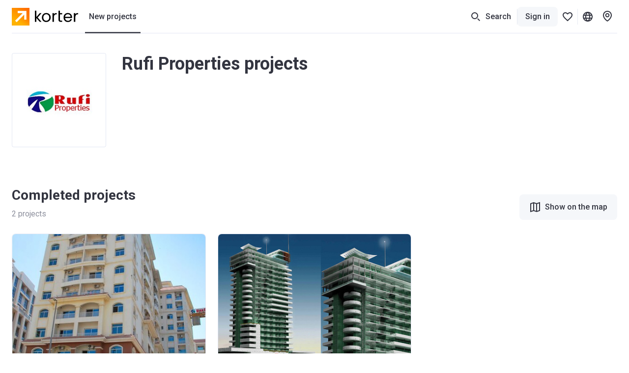

--- FILE ---
content_type: text/html; charset=utf-8
request_url: https://www.google.com/recaptcha/api2/aframe
body_size: 224
content:
<!DOCTYPE HTML><html><head><meta http-equiv="content-type" content="text/html; charset=UTF-8"></head><body><script nonce="Q9djygj-L8G3IoQORE7yvg">/** Anti-fraud and anti-abuse applications only. See google.com/recaptcha */ try{var clients={'sodar':'https://pagead2.googlesyndication.com/pagead/sodar?'};window.addEventListener("message",function(a){try{if(a.source===window.parent){var b=JSON.parse(a.data);var c=clients[b['id']];if(c){var d=document.createElement('img');d.src=c+b['params']+'&rc='+(localStorage.getItem("rc::a")?sessionStorage.getItem("rc::b"):"");window.document.body.appendChild(d);sessionStorage.setItem("rc::e",parseInt(sessionStorage.getItem("rc::e")||0)+1);localStorage.setItem("rc::h",'1769709431868');}}}catch(b){}});window.parent.postMessage("_grecaptcha_ready", "*");}catch(b){}</script></body></html>

--- FILE ---
content_type: application/javascript; charset=UTF-8
request_url: https://storage.googleapis.com/bd-ae-01/static/cc0ed6ff136f41c80cda98c72637527ddb6ea209/dist/app-362c053a11f2d9da028d.js
body_size: 81259
content:
(self.__LOADABLE_LOADED_CHUNKS__=self.__LOADABLE_LOADED_CHUNKS__||[]).push([[3524],{665:function(e,t,n){"use strict";n.d(t,{R:function(){return s},d:function(){return o}}),n(23421),n(69083),n(63654),n(1307);var i=n(53787);function s(e){return i._.COTTAGES_HEADER_NAME?e(i._.COTTAGES_HEADER_NAME):e("Коттеджные городки")}const r=(e,t)=>!(!e||!t)&&e.toLowerCase().includes(t.toLowerCase()),o=(e,t)=>{if(!t)return null;const n=r(e.name,t),i=r(e.address,t);if(n||i)return null;const s=e;return s.synonym?((e,t)=>e&&t&&e.split(",").map((e=>e.trim())).filter(Boolean).find((e=>r(e,t)))||null)(s.synonym,t):null}},2215:function(e,t,n){"use strict";n.d(t,{A6:function(){return i},Nw:function(){return r},V2:function(){return o},e2:function(){return s}});const i={METHOD:"method",USER_ID:"user_id",REALTY_ID:"realty_id",PHONE:"phone",EMAIL:"email",ROUTE_NAME:"routeName",REACT_COMPONENT:"reactComponent"},s={SEND_EMAIL_LINK:"send_email_link",SEND_SMS:"send_sms",LOGIN_BY_PHONE:"login_by_phone",LOGIN_BY_EMAIL:"login_by_email",ADD_PHONE:"add_phone",CHANGE_PHONE:"change_phone",DELETE_PHONE:"delete_phone",SAVE_REALTY:"save_realty",PUBLISH_REALTY:"publish_realty",UPLOAD_REALTY_IMAGE:"upload_realty_image",DELETE_REALTY_IMAGE:"delete_realty_image",BULK_DELETE_REALTY_IMAGE:"bulk_delete_realty_image",CHANGE_IMAGE_ORDER:"change_image_order",ROTATE_IMAGE:"rotate_image",UPDATE_IMAGE_TYPE:"update_image_type",GET_REALTY_OBJ:"get_realty_obj",MERGE_ACCOUNTS:"merge_accounts",SAVE_FILTER:"save_filter"},r={RESPONSE:"response",REQUEST:"request",USER:"auth_form_user",REALTY_FORM_INFO:"realty_form_info",FILTER_INFO:"filter_info",REACT:"react"},o=["timeout","with status code 500","with status code 502","Loading chunk","Loading CSS chunk","CanceledError"]},3281:function(e,t,n){"use strict";n.d(t,{UK:function(){return i},UX:function(){return s},ot:function(){return r},wL:function(){return o}}),n(53787);const i=10,s=3,r={ENABLED:"enabled",SUSPENDED_BY_STATUS:"suspended_by_status",SUSPENDED_BY_USER:"suspended_by_user",SUSPENDED_BY_BALANCE:"suspended_by_balance"},o={PAYMENT:"payment",WITHDRAWAL:"withdrawal",BONUS:"bonus"}},4215:function(e,t,n){"use strict";n.r(t),n.d(t,{s11hlc3t:function(){return i},s13yf1tt:function(){return s},s1edfs9p:function(){return r},s1hph7mv:function(){return o},s23oiyr:function(){return a},s7hvtji:function(){return l},sgo7zet:function(){return c},si2u43r:function(){return u},snctpv6:function(){return d},sr4ecki:function(){return p},suybca8:function(){return h},svevaac:function(){return g}});var i="s11hlc3t",s="s13yf1tt",r="s1edfs9p",o="s1hph7mv",a="s23oiyr",l="s7hvtji",c="sgo7zet",u="si2u43r",d="snctpv6",p="sr4ecki",h="suybca8",g="svevaac"},4387:function(e,t,n){"use strict";n.d(t,{E:function(){return o}});var i,s=n(58101);function r(){return r=Object.assign?Object.assign.bind():function(e){for(var t=1;t<arguments.length;t++){var n=arguments[t];for(var i in n)({}).hasOwnProperty.call(n,i)&&(e[i]=n[i])}return e},r.apply(null,arguments)}var o=e=>s.createElement("svg",r({xmlns:"http://www.w3.org/2000/svg",width:24,height:24,fill:"#8C8F9C",viewBox:"0 0 24 24"},e),i||(i=s.createElement("path",{fillRule:"evenodd",d:"M10 6H6v12h4zm8 0h-4v12h4z",clipRule:"evenodd"})))},4475:function(e,t,n){"use strict";n.d(t,{R:function(){return E},J:function(){return v.J4}});var i=n(12417),s=n(64914),r=n(24578),o=n(86606),a=n(26561),l=n(16834),c=n(59092),u=n(30450),d=n(97522),p=n(19250),h=n(58101),g=n(47392),m=n(96451),f=n(28595),b=n(39897),y=n(36639),v=n(5012),A=n(14049);class I extends h.Component{constructor(e){super(e),(0,p.A)(this,"phoneCodeConfig",y.Ws),(0,p.A)(this,"format",(e=>(this.phoneCodeConfig=(0,v.w)(e),"+"===e?e:(0,v.qH)(e)))),(0,p.A)(this,"handleRifmChange",(e=>{const{onChange:t}=this.props.input;t&&t(e)})),(0,p.A)(this,"handleFocus",(e=>{const{value:t}=e.target,{onFocus:n,onChange:i}=this.props.input;if(n&&n(e),0===t?.length){const[e]=(0,f.dS)();this.phoneCodeConfig=(0,v.w)(e),i(e)}})),e.input.value&&(this.phoneCodeConfig=(0,v.w)(e.input.value))}render(){const{country:e}=this.phoneCodeConfig,{input:t,leftContent:n,inputRef:i,...s}=this.props;return(0,A.jsx)(_,{children:(0,A.jsx)(g.$,{value:t.value,format:this.format,onChange:this.handleRifmChange,acceptedFirstChar:"+",children:({value:r,onChange:o})=>(0,A.jsx)(b.p,{...s,...t,leftContent:n||e&&(0,A.jsx)(m.Y,{country:e}),value:r,onChange:o,onFocus:this.handleFocus,type:"tel",ref:i})})})}}const _=(0,i.I)("div")({name:"StyledWrapper",class:"sxa0oh",propsAsIs:!1});n(70533);const E=(0,o.Z)((0,s.WQ)("userStore"),s.PA)((({t:e,labelName:t,name:n,placeholder:i="",id:s="phone",fieldOptions:o={},disabled:p=!1,autoComplete:h="tel",fixedError:g,condition:m=a.bJ,hideErrorLabel:f=!1,rightContent:b,markAsRequired:y=null,leftContent:_=null,autoFocus:E,fieldCaption:S,isOptional:x=!1,inputRef:O,isRequiredDisabled:j})=>{const{input:C,meta:P}=(0,r.Mt)(n,{parse:e=>e,validateFields:[],validate:(0,a.lG)((0,a.bm)((0,v.J4)(e))),...o});return(0,A.jsxs)(d.f,{children:[t&&(0,A.jsx)(u.J,{value:C.value,focused:P.active,required:(y??Boolean(o.validate||!0))&&!x&&!j,isDisabled:p,htmlFor:s,children:t}),(0,A.jsx)(I,{id:s,placeholder:i,disabled:p,autoComplete:h,invalid:m(P)&&!P.validating,input:C,rightContent:b,leftContent:_,autoFocus:E,inputRef:O}),S&&(0,A.jsx)(l.N,{children:S}),!f&&(0,A.jsx)(w,{children:(0,A.jsx)(c.b,{meta:P,fixedError:g,condition:m})})]})})),w=(0,i.I)("div")({name:"StyledErrorWrapper",class:"s1wwul2p",propsAsIs:!1});n(27645)},4533:function(e,t,n){"use strict";n.d(t,{A:function(){return o}});var i,s=n(58101);function r(){return r=Object.assign?Object.assign.bind():function(e){for(var t=1;t<arguments.length;t++){var n=arguments[t];for(var i in n)({}).hasOwnProperty.call(n,i)&&(e[i]=n[i])}return e},r.apply(null,arguments)}var o=e=>s.createElement("svg",r({xmlns:"http://www.w3.org/2000/svg",width:24,height:24,fill:"#8C8F9C",viewBox:"0 0 24 24"},e),i||(i=s.createElement("path",{fillRule:"evenodd",d:"m9.05 12.364 5.657-5.657-1.414-1.414-7.071 7.071 7.07 7.071 1.415-1.414z",clipRule:"evenodd"})))},5012:function(e,t,n){"use strict";n.d(t,{J4:function(){return a},qH:function(){return c},w:function(){return l}}),n(23421),n(63654),n(1307);var i=n(46357),s=n(26561),r=n(28595),o=n(36639);const a=e=>(0,s.k3)((0,s.Rr)(e),(0,s.id)(e),(0,s.RO)(e,s.Lq),(0,s.wJ)(e,s.Vs)),l=e=>{const t=e.trim().replace(/\D/g,"");let n=i.$O.find((e=>t.match(new RegExp(`^${e}`))));return"7"===t&&(n="70"),i.sg[n]||o.Ws},c=e=>{const t=l(e);let n=(e.match(o.ez)||[]).join("");if(!t.country)return(e.match(o.TL)||[]).join("").substring(0,s.Lq);const i=(0,r.iI)(t,e),a=(i.match(/\*/g)||[]).length;n.length>a&&(n=n.slice(0,a));let c=0;return i.split("").map(((e,t)=>{if(n.length<=c)return"";if("*"===i[t]){const e=n[c];return c+=1,e}return e})).join("")}},5089:function(e,t,n){"use strict";n.r(t),n.d(t,{bow5289:function(){return i},c15ci7rb:function(){return s},lqjk2r1:function(){return r},mje6jsc:function(){return o},s10e2y84:function(){return a},s10vgmoa:function(){return l},s1mz8j4o:function(){return c},s1pd86yz:function(){return u},s1puioh3:function(){return d},s1vutcr2:function(){return p},saxdn7v:function(){return h},sp892yy:function(){return g},sz3p9cv:function(){return m}});var i="bow5289",s="c15ci7rb",r="lqjk2r1",o="mje6jsc",a="s10e2y84",l="s10vgmoa",c="s1mz8j4o",u="s1pd86yz",d="s1puioh3",p="s1vutcr2",h="saxdn7v",g="sp892yy",m="sz3p9cv"},5843:function(e,t,n){"use strict";n.d(t,{d:function(){return o}});var i,s=n(58101);function r(){return r=Object.assign?Object.assign.bind():function(e){for(var t=1;t<arguments.length;t++){var n=arguments[t];for(var i in n)({}).hasOwnProperty.call(n,i)&&(e[i]=n[i])}return e},r.apply(null,arguments)}var o=e=>s.createElement("svg",r({xmlns:"http://www.w3.org/2000/svg",width:24,height:24,fill:"#8C8F9C",viewBox:"0 0 24 24"},e),i||(i=s.createElement("path",{fillRule:"evenodd",d:"M13 3h-2v2H5v2h14V5h-6zM5.921 8H18.08l-.985 13H6.906zm2.158 2 .681 9h6.48l.681-9z",clipRule:"evenodd"})))},6987:function(e,t,n){"use strict";n.d(t,{H:function(){return S}}),n(23421),n(1307);var i,s=n(12417),r=n(64914),o=n(59379),a=n(58101);function l(){return l=Object.assign?Object.assign.bind():function(e){for(var t=1;t<arguments.length;t++){var n=arguments[t];for(var i in n)({}).hasOwnProperty.call(n,i)&&(e[i]=n[i])}return e},l.apply(null,arguments)}var c,u=e=>a.createElement("svg",l({xmlns:"http://www.w3.org/2000/svg",width:24,height:24,fill:"#8C8F9C",viewBox:"0 0 24 24"},e),i||(i=a.createElement("path",{d:"M5.955 18H3.837V7.576q0-1.064.395-1.784.405-.73 1.152-1.099.747-.378 1.766-.378.317 0 .624.044.308.036.598.115L8.32 6.108a2.4 2.4 0 0 0-.386-.061 5 5 0 0 0-.44-.018q-.483 0-.835.185-.342.176-.527.518-.176.343-.176.844zm1.96-9.51v1.547H2.378V8.49zM13.813 8.49v1.547H8.45V8.49zM9.998 6.161h2.118v9.211q0 .44.123.677a.66.66 0 0 0 .36.307q.23.08.537.08.22 0 .422-.027.201-.026.325-.053l.009 1.618q-.264.079-.616.14a4.5 4.5 0 0 1-.79.062 3.1 3.1 0 0 1-1.293-.255 1.9 1.9 0 0 1-.878-.853q-.317-.588-.317-1.564zM20.404 10.863v1.275h-5.352v-1.073l2.522-2.329q.36-.325.571-.597.22-.282.317-.51a1 1 0 0 0 .105-.387.82.82 0 0 0-.246-.615q-.246-.246-.712-.246-.562 0-.843.316a1.1 1.1 0 0 0-.273.756h-1.6q0-.642.317-1.178.325-.535.914-.852.598-.317 1.424-.317.835 0 1.415.255.588.255.896.73.317.474.317 1.142 0 .484-.211.897-.21.405-.615.808-.396.405-.985.888l-1.239 1.037z"})));function d(){return d=Object.assign?Object.assign.bind():function(e){for(var t=1;t<arguments.length;t++){var n=arguments[t];for(var i in n)({}).hasOwnProperty.call(n,i)&&(e[i]=n[i])}return e},d.apply(null,arguments)}var p=e=>a.createElement("svg",d({xmlns:"http://www.w3.org/2000/svg",width:24,height:24,fill:"#8C8F9C",viewBox:"0 0 24 24"},e),c||(c=a.createElement("path",{d:"M4.208 10.424V18H2.09V8.49h1.995zm-.343 2.47-.72-.01q0-.983.246-1.819a4.4 4.4 0 0 1 .72-1.45 3.2 3.2 0 0 1 1.178-.958q.712-.343 1.644-.343.65 0 1.186.194.545.185.94.589.405.404.616 1.037.22.632.22 1.53V18H7.776v-6.152q0-.695-.21-1.09a1.17 1.17 0 0 0-.59-.563 2.1 2.1 0 0 0-.905-.175q-.597 0-1.02.228a1.9 1.9 0 0 0-.676.624 2.8 2.8 0 0 0-.387.914 4.8 4.8 0 0 0-.123 1.108m5.898-.563-.993.22q0-.861.237-1.626.246-.774.712-1.354a3.34 3.34 0 0 1 1.169-.923q.694-.333 1.59-.334.73 0 1.301.203.58.194.985.615.404.421.615 1.098.21.669.21 1.618V18h-2.126v-6.161q0-.72-.211-1.116a1.1 1.1 0 0 0-.58-.545 2.3 2.3 0 0 0-.905-.159 1.96 1.96 0 0 0-.87.185 1.7 1.7 0 0 0-.624.501 2.2 2.2 0 0 0-.387.73 3.1 3.1 0 0 0-.123.896M22.727 10.863v1.275h-5.353v-1.073l2.523-2.329q.36-.325.57-.597.22-.282.317-.51a1 1 0 0 0 .106-.387.82.82 0 0 0-.246-.615q-.247-.246-.712-.246-.563 0-.844.316a1.1 1.1 0 0 0-.273.756h-1.6q0-.642.317-1.178.326-.535.914-.852.598-.317 1.424-.317.835 0 1.415.255.59.255.897.73.315.474.316 1.142 0 .484-.21.897-.213.405-.616.808-.396.405-.985.888l-1.239 1.037z"}))),h=n(58505),g=n(10777),m=n(92385),f=n(88102),b=n(53787),y=n(15069),v=n(59226),A=n(56066),I=n(20208),_=n(86606),E=n(29461),w=n(14049);const S=(0,_.Z)((0,o.CI)("common"),(0,r.WQ)("currencyStore","navigationStore"),r.PA)((({t:e,currencyStore:t,navigationStore:n,onLanguageChange:i,onCurrencyChange:s,onAreaUnitChange:r})=>{const{localizations:o}=n,a=[b._.LOCAL_CURRENCY_CODE,m.$B],l=[{value:g.V.FT,name:"Футы",icon:(0,w.jsx)(u,{})},{value:g.V.M,name:"Метры",icon:(0,w.jsx)(p,{})}];return(0,w.jsxs)(x,{children:[Boolean(o.length)&&(0,w.jsxs)("div",{children:[(0,w.jsx)(O,{children:e("Язык сайта")}),o.map((e=>(0,w.jsx)(j,{unstyled:!0,onClick:t=>{e.isActive&&t.preventDefault(),n.changeLanguage(e),i&&i(e.locale)},to:e.url,children:(0,w.jsx)(A.m,{isActive:e.isActive,title:f.hh[e.locale],leftIcon:f.cc[f.__[e.locale]]})},e.url)))]}),!b._.IS_USD_CURRENCY_DISABLED&&(0,w.jsxs)("div",{children:[(0,w.jsx)(O,{children:e("Валюта сайта")}),a.map((n=>(0,w.jsx)(A.m,{isActive:n===t.currency,title:`${n} – ${e(m.Ed[n])}`,leftIcon:m.sI[n],onClick:()=>{(0,h.b)({action:`${(0,E.S)(n)}_btn_click`,label:"header"}),t.changeCurrency(n),s&&s()}},n)))]}),b._.SHOW_AREA_IN_M_AND_FT&&(0,w.jsxs)("div",{children:[(0,w.jsx)(O,{children:e("Метрическая система")}),l.map((n=>(0,w.jsx)(A.m,{isActive:n.value===t.areaUnit,title:e(n.name),leftIcon:n.icon,onClick:()=>{(0,y.v)({action:"area_unit_click",label:n.value}),t.changeAreaUnit(n.value),r&&r()}},n.value)))]})]})})),x=(0,s.I)("div")({name:"StyledWrapper",class:"s1bos8ok",propsAsIs:!1}),O=(0,s.I)(I.qH)({name:"StyledTitle",class:"syaa236",propsAsIs:!0}),j=(0,s.I)(v.N_)({name:"StyledLink",class:"smkh5nh",propsAsIs:!0});n(30452)},7115:function(e,t,n){"use strict";n.r(t),n.d(t,{c7pdjhv:function(){return i},s1qnszee:function(){return s},s49h19f:function(){return r}});var i="c7pdjhv",s="s1qnszee",r="s49h19f"},8109:function(e,t,n){"use strict";n.d(t,{s:function(){return p}}),n(58101);var i=n(24578),s=n(56264),r=n(26561),o=n(16834),a=n(59092),l=n(30450),c=n(97522),u=n(89561),d=n(14049);const p=({labelName:e,name:t,placeholder:n="",id:p,fieldOptions:h={},disabled:g=!1,autoComplete:m="",fixedError:f,intlNumberFormatOptions:b={},preserveLeadingZero:y=!1,leftContent:v,rightContent:A,condition:I=r.bJ,getFixedLabel:_,hideErrorLabel:E=!1,markAsRequired:w=null,isRequiredDisabled:S=!1,fieldCaption:x,getIsFieldWarningVisible:O,fieldWarningMode:j,fieldWarning:C,...P})=>{const{input:L,meta:k}=(0,i.Mt)(t,{type:"text",validateFields:[],...h}),N=I(k),R=Boolean(C)&&O?.(L.value)&&!N&&("change"===j||!k.active);return(0,d.jsxs)(c.f,{children:[e&&(0,d.jsx)(l.J,{htmlFor:p,value:L.value,focused:k.active,required:!S&&(w??Boolean(h.validate)),isDisabled:g,children:e}),(0,d.jsx)(u.O,{id:p,name:t,invalid:N,isWarning:R,placeholder:n,disabled:g,autoComplete:m,input:L,intlNumberFormatOptions:b,preserveLeadingZero:y,rightContent:A,leftContent:v,getFixedLabel:_,...P}),x&&(0,d.jsx)(o.N,{"data-field-caption":!0,children:x}),(0,d.jsx)(s.X,{isVisible:R,children:C}),!E&&(0,d.jsx)(a.b,{meta:k,fixedError:f,condition:I})]})}},8512:function(e,t,n){"use strict";n.r(t),n.d(t,{p1b4f9ur:function(){return i},p1wjsrj1:function(){return s},sho6zfj:function(){return r},tkwot82:function(){return o}});var i="p1b4f9ur",s="p1wjsrj1",r="sho6zfj",o="tkwot82"},9211:function(e,t,n){"use strict";n.d(t,{p:function(){return s}});var i=n(19497);const s=({category:e="login_popup",label:t=null,action:n,nonInteraction:s=!1})=>{const r=(0,i.CK)(e)(t,s);window.gtag("event",n,r)}},11416:function(e,t,n){"use strict";n.r(t),n.d(t,{s1n9uh9y:function(){return i}});var i="s1n9uh9y"},11513:function(e,t,n){"use strict";var i=n(58101);n(47867);var s,r,o,a,l,c,u,d=n(33405),p=n(55562),h=n(53787),g=(n(23421),n(67614),n(75812)),m=n(19250),f=n(67420),b=(n(69083),n(63654),n(1307),n(22157),n(42621)),y=n(38368),v=n(84147),A=n(24443),I=n(67216);let _=(s=b.XI.bound,r=class{constructor({initialState:{contactsStore:e}}){(0,m.A)(this,"axios",void 0),(0,g.A)(this,"buildingId",o,this),(0,g.A)(this,"main",a,this),(0,g.A)(this,"seller",l,this),(0,g.A)(this,"developer",c,this),(0,g.A)(this,"agentVariantIds",u,this),(0,m.A)(this,"locale",void 0),(0,m.A)(this,"getAgent",((e=this.main)=>e?(0,v.hN)(e.mainGeoObjectId,this.agentVariantIds||{},e.status,this.locale):null)),(0,m.A)(this,"getBuildingPhone",((e=this.main)=>e?h._.EXTERNAL_BUILDING_PHONES_BY_GEO_OBJECT_ID&&h._.EXTERNAL_BUILDING_PHONES_BY_GEO_OBJECT_ID[e.mainGeoObjectId]?h._.EXTERNAL_BUILDING_PHONES_BY_GEO_OBJECT_ID[e.mainGeoObjectId]:h._.ENABLE_AGENT_PHONES&&this.getAgentPhone(e)?this.getAgentPhone(e):e.mainPhone:null)),(0,m.A)(this,"getIsPhoneVisible",((e=this.main)=>!(!e||e.salesStatus!==y.W1.AVAILABLE&&e.salesStatus!==y.W1.NOT_STARTED)&&(!(!h._.EXTERNAL_BUILDING_PHONES_BY_GEO_OBJECT_ID||!h._.EXTERNAL_BUILDING_PHONES_BY_GEO_OBJECT_ID[e.mainGeoObjectId])||!(!h._.ENABLE_AGENT_PHONES||!this.getAgentPhone(e))||!!e.mainPhone&&e.isDeveloperPhoneShown))),(0,m.A)(this,"getIsWhatsAppButtonVisible",((e=this.main)=>this.seller?this.seller.phones.some((e=>e.hasWhatsapp)):Boolean(this.getIsAgentWhatsAppButtonVisible(e)||this.getIsBuildingWhatsAppButtonVisible(e)))),(0,m.A)(this,"getIsBuildingWhatsAppButtonVisible",((e=this.main)=>e&&e.status===y.oZ.PREMIUM&&h._.ENABLE_WHATS_APP_BUTTON&&e.whatsAppPhone)),(0,m.A)(this,"getIsAgentWhatsAppButtonVisible",((e=this.main)=>!!e&&Boolean(this.getAgentWhatsAppPhone(e)))),(0,m.A)(this,"getAgentDefaultWhatsapp",((e=this.main)=>e&&h._.AGENT_WHATSAPP_BY_GEO_OBJECT_ID&&h._.AGENT_WHATSAPP_BY_GEO_OBJECT_ID[e.mainGeoObjectId]||h._.AGENT_WHATSAPP?e&&h._.AGENT_WHATSAPP_BY_GEO_OBJECT_ID?.[e.mainGeoObjectId]?h._.AGENT_WHATSAPP_BY_GEO_OBJECT_ID[e.mainGeoObjectId]:h._.AGENT_WHATSAPP:null)),(0,m.A)(this,"getAgentWhatsAppPhone",((e=this.main)=>e&&(this.getAgentDefaultWhatsapp(e)||this.getAgent(e))?this.getAgentDefaultWhatsapp(e)?this.getAgentDefaultWhatsapp(e):(0,v.uZ)({buildingId:e.buildingId,status:e.status,agent:this.getAgent(e)}):null)),(0,m.A)(this,"getWhatsapp",((e=this.main)=>{if(this.seller&&this.getIsWhatsAppButtonVisible){const e=this.seller.phones.find((e=>e.hasWhatsapp));return e?e.displayNumber.replace(/\D/g,""):void 0}return this.getIsBuildingWhatsAppButtonVisible(e)?e.whatsAppPhone:this.getIsAgentWhatsAppButtonVisible(e)?this.getAgentWhatsAppPhone(e):null})),(0,m.A)(this,"getIsRequestsEnabled",((e=this.main)=>(0,I.W)(e.status,this.getAgent(e)))),(0,m.A)(this,"getAgentPhone",((e=this.main)=>!this.seller&&h._.ENABLE_AGENT_PHONES&&e?(0,v.cX)({agent:this.getAgent(e),status:e.status,buildingId:e.buildingId}):null)),(0,b.Gn)(this),this.buildingId=e.buildingId,this.main=e.main,this.seller=e.seller,this.developer=e.developer,this.agentVariantIds=e.agentVariantIds,this.locale=e.locale,this.axios=(0,A.N)()}get agent(){return this.seller?null:this.main?this.getAgent(this.main):this.developer?(0,v.OC)(this.developer.mainGeoObjectId,this.agentVariantIds||{},y.oZ.PREMIUM):null}async fetchBuildingData({buildingId:e}){this.buildingId=Number(e);const{data:{data:t}}=await this.axios.get("/pyapi/building/common-data",{params:{buildingId:e}});this.main=t}get buildingPhone(){return this.seller?this.seller.phones?.[0].displayNumber:this.getBuildingPhone()}get phones(){return this.seller?(this.seller.phones||[]).map((e=>e.displayNumber)):[this.getBuildingPhone()].filter(Boolean)}get isPhoneVisible(){return this.seller?Boolean(this.seller.phones?.length):this.getIsPhoneVisible()}get isAgentPhoneVisible(){return Boolean(this.agentPhone)}get isAgentExist(){return Boolean(this.agent)}get isTelegramButtonVisible(){return!!this.main?.mainGeoObjectId&&Boolean((0,v.BB)({geoObjectId:this.main.mainGeoObjectId,agent:this.agent}))}get isViberButtonVisible(){return!!this.main?.mainGeoObjectId&&Boolean((0,v.Sz)({geoObjectId:this.main.mainGeoObjectId,agent:this.agent}))}get isWhatsAppButtonVisible(){return this.getIsWhatsAppButtonVisible()}get isBuildingWhatsAppButtonVisible(){return this.getIsBuildingWhatsAppButtonVisible(this.main)}get isAgentWhatsAppButtonVisible(){return this.getIsAgentWhatsAppButtonVisible(this.main)}get agentDefaultWhatsapp(){return this.getAgentDefaultWhatsapp(this.main)}get agentWhatsAppPhone(){return this.developer?(0,v.uZ)({agent:this.agent,developerId:this.developer.developerId}):this.getAgentWhatsAppPhone(this.main)}get whatsAppPhone(){return this.getWhatsapp(this.main)}get isRequestsEnabled(){return!this.seller&&this.getIsRequestsEnabled(this.main)}get agentPhone(){return this.developer?(0,v.cX)({agent:this.agent,developerId:this.developer.developerId}):this.getAgentPhone(this.main)}setMainData(e){this.main=e}get disableRealtyPhone(){return!("realtor"===this.seller.sellerType||"owner"===this.seller.sellerType)}},o=(0,f.A)(r.prototype,"buildingId",[b.sH],{configurable:!0,enumerable:!0,writable:!0,initializer:function(){return null}}),a=(0,f.A)(r.prototype,"main",[b.sH],{configurable:!0,enumerable:!0,writable:!0,initializer:function(){return null}}),l=(0,f.A)(r.prototype,"seller",[b.sH],{configurable:!0,enumerable:!0,writable:!0,initializer:function(){return null}}),c=(0,f.A)(r.prototype,"developer",[b.sH],{configurable:!0,enumerable:!0,writable:!0,initializer:function(){return null}}),u=(0,f.A)(r.prototype,"agentVariantIds",[b.sH],{configurable:!0,enumerable:!0,writable:!0,initializer:function(){return{}}}),(0,f.A)(r.prototype,"agent",[b.EW],Object.getOwnPropertyDescriptor(r.prototype,"agent"),r.prototype),(0,f.A)(r.prototype,"buildingPhone",[b.EW],Object.getOwnPropertyDescriptor(r.prototype,"buildingPhone"),r.prototype),(0,f.A)(r.prototype,"phones",[b.EW],Object.getOwnPropertyDescriptor(r.prototype,"phones"),r.prototype),(0,f.A)(r.prototype,"isPhoneVisible",[b.EW],Object.getOwnPropertyDescriptor(r.prototype,"isPhoneVisible"),r.prototype),(0,f.A)(r.prototype,"isAgentPhoneVisible",[b.EW],Object.getOwnPropertyDescriptor(r.prototype,"isAgentPhoneVisible"),r.prototype),(0,f.A)(r.prototype,"isAgentExist",[b.EW],Object.getOwnPropertyDescriptor(r.prototype,"isAgentExist"),r.prototype),(0,f.A)(r.prototype,"isTelegramButtonVisible",[b.EW],Object.getOwnPropertyDescriptor(r.prototype,"isTelegramButtonVisible"),r.prototype),(0,f.A)(r.prototype,"isViberButtonVisible",[b.EW],Object.getOwnPropertyDescriptor(r.prototype,"isViberButtonVisible"),r.prototype),(0,f.A)(r.prototype,"isWhatsAppButtonVisible",[b.EW],Object.getOwnPropertyDescriptor(r.prototype,"isWhatsAppButtonVisible"),r.prototype),(0,f.A)(r.prototype,"isBuildingWhatsAppButtonVisible",[b.EW],Object.getOwnPropertyDescriptor(r.prototype,"isBuildingWhatsAppButtonVisible"),r.prototype),(0,f.A)(r.prototype,"isAgentWhatsAppButtonVisible",[b.EW],Object.getOwnPropertyDescriptor(r.prototype,"isAgentWhatsAppButtonVisible"),r.prototype),(0,f.A)(r.prototype,"agentDefaultWhatsapp",[b.EW],Object.getOwnPropertyDescriptor(r.prototype,"agentDefaultWhatsapp"),r.prototype),(0,f.A)(r.prototype,"agentWhatsAppPhone",[b.EW],Object.getOwnPropertyDescriptor(r.prototype,"agentWhatsAppPhone"),r.prototype),(0,f.A)(r.prototype,"whatsAppPhone",[b.EW],Object.getOwnPropertyDescriptor(r.prototype,"whatsAppPhone"),r.prototype),(0,f.A)(r.prototype,"isRequestsEnabled",[b.EW],Object.getOwnPropertyDescriptor(r.prototype,"isRequestsEnabled"),r.prototype),(0,f.A)(r.prototype,"agentPhone",[b.EW],Object.getOwnPropertyDescriptor(r.prototype,"agentPhone"),r.prototype),(0,f.A)(r.prototype,"setMainData",[s],Object.getOwnPropertyDescriptor(r.prototype,"setMainData"),r.prototype),(0,f.A)(r.prototype,"disableRealtyPhone",[b.EW],Object.getOwnPropertyDescriptor(r.prototype,"disableRealtyPhone"),r.prototype),r);var E,w,S,x,O,j,C,P,L,k,N,R=n(29884),T=n(10777),D=n(95530),B=n(92385),H=n(669),M=n(66739),G=n(69043),z=n(7263);let F=(E=b.XI.bound,w=b.XI.bound,S=b.XI.bound,x=b.XI.bound,O=class{constructor({initialState:{currencyStore:e}}){(0,g.A)(this,"rate",j,this),(0,g.A)(this,"inverseRate",C,this),(0,g.A)(this,"currency",P,this),(0,g.A)(this,"areaUnit",L,this),(0,g.A)(this,"landAreaUnit",k,this),(0,m.A)(this,"cookies",null),(0,m.A)(this,"getPrice",((e,t)=>{if(!e)return null;const n=(0,G.dD)(e),i=t?t===B.$B:h._.IS_USD_BASE_CURRENCY,s=t?t===h._.LOCAL_CURRENCY_CODE:!h._.IS_USD_BASE_CURRENCY;return!this.isUSD||i||h._.IS_USD_CURRENCY_DISABLED?this.isUSD||s||h._.IS_USD_CURRENCY_DISABLED?n:this.convertFromUsd(n):this.convertToUsd(n)})),(0,m.A)(this,"getPricePerArea",(e=>{if(!e)return null;const t=this.parseNumber(e);return this.isNeedToConvertFromFtToM?Math.round((0,M.MM)(t)):this.isNeedToConvertFromMToFt?Math.round((0,M.sc)(t)):t})),(0,m.A)(this,"getArea",(e=>{if(!e)return null;const t=this.parseNumber(e);return this.isNeedToConvertFromMToFt?(0,M.m9)(t):this.isNeedToConvertFromFtToM?(0,M.SF)(t):t})),(0,m.A)(this,"getPriceInDBCurrency",((e,t=!1)=>e?this.isUSD&&!h._.IS_USD_BASE_CURRENCY?this.convertFromUsd(e):!this.isUSD&&h._.IS_USD_BASE_CURRENCY?this.convertToUsd(e,t):e:e)),(0,m.A)(this,"getPriceCurrencyLabel",((e,t=null,n=!1)=>{const i=this.getPrice(e,t);return(0,z.cL)(i,this.currencySign,n)})),(0,m.A)(this,"convertToUsd",((e,t)=>{if(!e)return e;const n=this.parseNumber(e)*this.inverseRate,i=Math.round(n);return i>0||t?i:Math.round(10*n)/10})),(0,m.A)(this,"convertFromUsd",(e=>{if(!e)return e;const t=this.parseNumber(e);return Math.floor(t*this.rate)})),(0,m.A)(this,"parseNumber",(e=>"number"==typeof e?e:parseFloat(e.replace(/\s/g,"")))),(0,m.A)(this,"getPricePerSQMInAreaUnit",(e=>{const t=h._.IS_FT_AREA_UNIT?T.V.FT:T.V.M;return e&&t!==this.areaUnit&&h._.SHOW_AREA_IN_M_AND_FT?this.areaUnit===T.V.FT?(0,M.sc)(e):(0,M.MM)(e):e})),(0,g.A)(this,"getLandAreaUnit",N,this),(0,b.Gn)(this),this.rate=e.rate,this.inverseRate=e.inverseRate,this.currency=e.currency,this.areaUnit=e.areaUnit,this.landAreaUnit=e.landAreaUnit,this.cookies=new R.A}get currencySign(){return B.kC[this.currency]}get isUSD(){return this.currency===B.$B}get isNeedToConvertFromMToFt(){return h._.SHOW_MAIN_AREA_IN_FT&&this.areaUnit===T.V.FT}get isNeedToConvertFromFtToM(){return h._.IS_FT_AREA_UNIT&&this.areaUnit===T.V.M}changeCurrency(e){this.currency=e,this.cookies.set(D.j_.CURRENCY,e,{maxAge:H.Gi,path:"/"})}changeAreaUnit(e){this.areaUnit=e,this.cookies.set(D.j_.AREA_UNIT,e,{maxAge:H.Gi,path:"/"})}changeLandAreaUnit(e){this.landAreaUnit=e,this.cookies.set(D.j_.LAND_AREA_UNIT,e,{maxAge:H.Gi,path:"/"})}},j=(0,f.A)(O.prototype,"rate",[b.sH],{configurable:!0,enumerable:!0,writable:!0,initializer:function(){return null}}),C=(0,f.A)(O.prototype,"inverseRate",[b.sH],{configurable:!0,enumerable:!0,writable:!0,initializer:function(){return null}}),P=(0,f.A)(O.prototype,"currency",[b.sH],{configurable:!0,enumerable:!0,writable:!0,initializer:function(){return null}}),L=(0,f.A)(O.prototype,"areaUnit",[b.sH],{configurable:!0,enumerable:!0,writable:!0,initializer:function(){return null}}),k=(0,f.A)(O.prototype,"landAreaUnit",[b.sH],{configurable:!0,enumerable:!0,writable:!0,initializer:function(){return null}}),(0,f.A)(O.prototype,"currencySign",[b.EW],Object.getOwnPropertyDescriptor(O.prototype,"currencySign"),O.prototype),(0,f.A)(O.prototype,"isUSD",[b.EW],Object.getOwnPropertyDescriptor(O.prototype,"isUSD"),O.prototype),(0,f.A)(O.prototype,"isNeedToConvertFromMToFt",[b.EW],Object.getOwnPropertyDescriptor(O.prototype,"isNeedToConvertFromMToFt"),O.prototype),(0,f.A)(O.prototype,"isNeedToConvertFromFtToM",[b.EW],Object.getOwnPropertyDescriptor(O.prototype,"isNeedToConvertFromFtToM"),O.prototype),(0,f.A)(O.prototype,"changeCurrency",[E],Object.getOwnPropertyDescriptor(O.prototype,"changeCurrency"),O.prototype),(0,f.A)(O.prototype,"changeAreaUnit",[w],Object.getOwnPropertyDescriptor(O.prototype,"changeAreaUnit"),O.prototype),(0,f.A)(O.prototype,"changeLandAreaUnit",[S],Object.getOwnPropertyDescriptor(O.prototype,"changeLandAreaUnit"),O.prototype),N=(0,f.A)(O.prototype,"getLandAreaUnit",[x],{configurable:!0,enumerable:!0,writable:!0,initializer:function(){return e=>{if(!e)return e;const t=this.parseNumber(e);return(0,M.iL)(t,T.V.M,this.landAreaUnit)}}}),O);var W,V,U,q,$,Y,X,K,Z,Q,J,ee,te,ne,ie,se,re,oe,ae,le,ce,ue,de,pe,he=n(51703),ge=n.n(he),me=n(83574),fe=n(35556),be=n(19497),ye=n(60692);let ve=(W=b.XI.bound,V=b.XI.bound,U=b.XI.bound,q=b.XI.bound,$=b.XI.bound,Y=b.XI.bound,X=b.XI.bound,K=b.XI.bound,Z=b.XI.bound,Q=b.XI.bound,J=b.XI.bound,ee=b.XI.bound,te=b.XI.bound,ne=b.XI.bound,ie=b.XI.bound,se=b.XI.bound,re=b.XI.bound,oe=class{constructor({initialState:{favoritesStore:e}}){(0,g.A)(this,"buildings",ae,this),(0,g.A)(this,"layouts",le,this),(0,g.A)(this,"realty",ce,this),(0,g.A)(this,"additionalBuildings",ue,this),(0,g.A)(this,"additionalOSMHouseIds",de,this),(0,g.A)(this,"isFavoritesInitialized",pe,this),(0,m.A)(this,"userStore",void 0),(0,m.A)(this,"axios",void 0),(0,m.A)(this,"toggleBuilding",(async(e,t,n)=>{const i=this.buildings.includes(e);this.sendAnalyticEvent(i?"remove":"add","building",t,n),i?await this.deleteBuilding(e):await this.addBuilding(e)})),(0,m.A)(this,"toggleLayout",(async(e,t,n)=>{const i=this.layouts.includes(e);this.sendAnalyticEvent(i?"remove":"add","layout",t,n),i?await this.deleteLayout(e):await this.addLayout(e)})),(0,m.A)(this,"toggleRealty",(async(e,t,n)=>{const i=this.realty.includes(e);this.sendAnalyticEvent(i?"remove":"add","realty",t,n),i?await this.deleteRealty(e):await this.addRealty(e)})),(0,m.A)(this,"sendAnalyticEvent",((e,t,n,i)=>{const s="add"===e?"to":"from",r=(0,be.CK)(n)(i);window.gtag("event",`${e}_${t}_${s}_fav_click`,r)})),(0,b.Gn)(this),this.axios=(0,A.N)(),this.buildings=e.buildings,this.layouts=e.layouts,this.realty=e.realty,this.additionalBuildings=e.additionalBuildings,this.additionalOSMHouseIds=e.additionalOSMHouseIds}init(e){this.userStore=e.userStore}get buildingsWithAdditional(){return ge()([...this.buildings,...this.additionalBuildings])}prepareLocalStorage(){if(this.userStore.user.isLoggedIn)return;const e=(0,ye.zM)(fe.C.FAVORITES);e&&(this.buildings=e.buildings||[],this.layouts=e.layouts||[],this.realty=e.realty||[]),this.updateLocalStorageFavorites()}get favoritesCount(){return this.buildings.length+this.layouts.length+this.realty.length}prepare(){this.prepareLocalStorage(),this.isFavoritesInitialized=!0}updateLocalStorageFavorites(){this.userStore.user.isLoggedIn||(0,ye.w6)(fe.C.FAVORITES,{buildings:this.buildings,layouts:this.layouts,realty:this.realty})}setAdditionalBuildings(e){this.additionalBuildings=e}setAdditionalOSMHouseIds(e){this.additionalOSMHouseIds=e}setFavoritesTime(e,t){const n=(0,ye.zM)(fe.C.FAVORITES_TIME)||{};n[e]||(n[e]={}),n[e][t]=(new Date).toISOString(),(0,ye.w6)(fe.C.FAVORITES_TIME,n)}getFavoritesTime(e,t){const n=(0,ye.zM)(fe.C.FAVORITES_TIME),i=n?.[e]?.[t];return i?i.substring(0,19):null}async addBuilding(e){if((0,me.tq)({action:me.Wn.ADD_TO_WISHLIST,contentId:e}),this.buildings=[...this.buildings,e],!this.userStore.user.isLoggedIn)return this.updateLocalStorageFavorites(),void this.setFavoritesTime("buildings",e);try{await this.axios({url:"/pyapi/favorite/add-building",method:"post",params:{buildingId:e}})}catch(e){console.warn(e)}}async deleteBuilding(e){if(this.buildings=this.buildings.filter((t=>t!==e)),this.userStore.user.isLoggedIn)try{await this.axios({url:"/pyapi/favorite/delete-building",method:"delete",params:{buildingId:e}})}catch(e){console.warn(e)}else this.updateLocalStorageFavorites()}async addLayout(e){if(this.layouts=[...this.layouts,e],!this.userStore.user.isLoggedIn)return this.updateLocalStorageFavorites(),void this.setFavoritesTime("layouts",e);try{await this.axios({url:"/pyapi/favorite/add-layout",method:"post",params:{layoutId:e}})}catch(e){console.warn(e)}}async deleteLayout(e){if(this.layouts=this.layouts.filter((t=>t!==e)),this.userStore.user.isLoggedIn)try{await this.axios({url:"/pyapi/favorite/delete-layout",method:"delete",params:{layoutId:e}})}catch(e){console.warn(e)}else this.updateLocalStorageFavorites()}async addRealty(e){if(this.realty=[...this.realty,e],!this.userStore.user.isLoggedIn)return this.updateLocalStorageFavorites(),void this.setFavoritesTime("realty",e);try{await this.axios({url:"/pyapi/favorite/add-realty",method:"post",params:{realty_id:e}})}catch(e){console.warn(e)}}async deleteRealty(e){if(this.realty=this.realty.filter((t=>t!==e)),this.userStore.user.isLoggedIn)try{await this.axios({url:"/pyapi/favorite/delete-realty",method:"delete",params:{realty_id:e}})}catch(e){console.warn(e)}else this.updateLocalStorageFavorites()}async migrateFavorites(){const e=(0,ye.zM)(fe.C.FAVORITES);if(!e)return!1;localStorage.removeItem(fe.C.FAVORITES);const{buildings:t,layouts:n,realty:i}=e;if(!t.length&&!n.length&&!i.length)return!1;try{const[e,s,r]=await Promise.all([this.migrateBuildings(t),this.migrateLayouts(n),this.migrateRealty(i)]);return(0,b.h5)((()=>{this.buildings=e,this.layouts=s,this.realty=r})),!0}catch(e){console.warn(e)}return!1}async migrateRealty(e=[]){try{const{data:t}=await this.axios.post("/pyapi/favorite/migrate-realties",{favorites:e.map((e=>({realty_id:e,date:this.getFavoritesTime("realty",e)})))});return t||[]}catch(e){return console.warn(e),[]}}async migrateLayouts(e=[]){try{const{data:t}=await this.axios.post("/pyapi/favorite/migrate-layouts",{favorites:e.map((e=>({layout_id:e,date:this.getFavoritesTime("layouts",e)})))});return t||[]}catch(e){return console.warn(e),[]}}async migrateBuildings(e=[]){try{const{data:t}=await this.axios.post("/pyapi/favorite/migrate-buildings",{favorites:e.map((e=>({building_id:e,date:this.getFavoritesTime("buildings",e)})))});return t||[]}catch(e){return console.warn(e),[]}}setFavoritesAfterLogin(e){const t=(e.buildings||[]).map(Number),n=(e.layouts||[]).map(Number),i=(e.realty||[]).map(Number);this.buildings=ge()([...this.buildings,...t]),this.layouts=ge()([...this.layouts,...n]),this.realty=ge()([...this.realty,...i])}},ae=(0,f.A)(oe.prototype,"buildings",[b.sH],{configurable:!0,enumerable:!0,writable:!0,initializer:function(){return[]}}),le=(0,f.A)(oe.prototype,"layouts",[b.sH],{configurable:!0,enumerable:!0,writable:!0,initializer:function(){return[]}}),ce=(0,f.A)(oe.prototype,"realty",[b.sH],{configurable:!0,enumerable:!0,writable:!0,initializer:function(){return[]}}),ue=(0,f.A)(oe.prototype,"additionalBuildings",[b.sH],{configurable:!0,enumerable:!0,writable:!0,initializer:function(){return[]}}),de=(0,f.A)(oe.prototype,"additionalOSMHouseIds",[b.sH],{configurable:!0,enumerable:!0,writable:!0,initializer:function(){return[]}}),pe=(0,f.A)(oe.prototype,"isFavoritesInitialized",[b.sH],{configurable:!0,enumerable:!0,writable:!0,initializer:function(){return!1}}),(0,f.A)(oe.prototype,"favoritesCount",[b.EW],Object.getOwnPropertyDescriptor(oe.prototype,"favoritesCount"),oe.prototype),(0,f.A)(oe.prototype,"prepare",[W],Object.getOwnPropertyDescriptor(oe.prototype,"prepare"),oe.prototype),(0,f.A)(oe.prototype,"updateLocalStorageFavorites",[V],Object.getOwnPropertyDescriptor(oe.prototype,"updateLocalStorageFavorites"),oe.prototype),(0,f.A)(oe.prototype,"setAdditionalBuildings",[U],Object.getOwnPropertyDescriptor(oe.prototype,"setAdditionalBuildings"),oe.prototype),(0,f.A)(oe.prototype,"setAdditionalOSMHouseIds",[q],Object.getOwnPropertyDescriptor(oe.prototype,"setAdditionalOSMHouseIds"),oe.prototype),(0,f.A)(oe.prototype,"setFavoritesTime",[$],Object.getOwnPropertyDescriptor(oe.prototype,"setFavoritesTime"),oe.prototype),(0,f.A)(oe.prototype,"getFavoritesTime",[Y],Object.getOwnPropertyDescriptor(oe.prototype,"getFavoritesTime"),oe.prototype),(0,f.A)(oe.prototype,"addBuilding",[X],Object.getOwnPropertyDescriptor(oe.prototype,"addBuilding"),oe.prototype),(0,f.A)(oe.prototype,"deleteBuilding",[K],Object.getOwnPropertyDescriptor(oe.prototype,"deleteBuilding"),oe.prototype),(0,f.A)(oe.prototype,"addLayout",[Z],Object.getOwnPropertyDescriptor(oe.prototype,"addLayout"),oe.prototype),(0,f.A)(oe.prototype,"deleteLayout",[Q],Object.getOwnPropertyDescriptor(oe.prototype,"deleteLayout"),oe.prototype),(0,f.A)(oe.prototype,"addRealty",[J],Object.getOwnPropertyDescriptor(oe.prototype,"addRealty"),oe.prototype),(0,f.A)(oe.prototype,"deleteRealty",[ee],Object.getOwnPropertyDescriptor(oe.prototype,"deleteRealty"),oe.prototype),(0,f.A)(oe.prototype,"migrateFavorites",[te],Object.getOwnPropertyDescriptor(oe.prototype,"migrateFavorites"),oe.prototype),(0,f.A)(oe.prototype,"migrateRealty",[ne],Object.getOwnPropertyDescriptor(oe.prototype,"migrateRealty"),oe.prototype),(0,f.A)(oe.prototype,"migrateLayouts",[ie],Object.getOwnPropertyDescriptor(oe.prototype,"migrateLayouts"),oe.prototype),(0,f.A)(oe.prototype,"migrateBuildings",[se],Object.getOwnPropertyDescriptor(oe.prototype,"migrateBuildings"),oe.prototype),(0,f.A)(oe.prototype,"setFavoritesAfterLogin",[re],Object.getOwnPropertyDescriptor(oe.prototype,"setFavoritesAfterLogin"),oe.prototype),oe);n(38543);var Ae,Ie,_e,Ee,we,Se,xe,Oe,je,Ce,Pe,Le=n(93386),ke=n(83268),Ne=n(72594);let Re=(Ae=b.XI.bound,Ie=b.XI.bound,_e=b.XI.bound,Ee=b.XI.bound,we=b.XI.bound,Se=b.XI.bound,xe=class{constructor({initialState:{leadStore:e}}){(0,g.A)(this,"openedLeadForm",Oe,this),(0,g.A)(this,"openedLeadPurchaseOfferId",je,this),(0,g.A)(this,"openedLeadFormBuildingId",Ce,this),(0,g.A)(this,"openedLeadFormAgent",Pe,this),(0,m.A)(this,"axios",void 0),(0,b.Gn)(this),this.axios=(0,A.N)({isTimeoutDisabled:!0}),this.openedLeadForm=e.openedLeadForm,this.openedLeadPurchaseOfferId=e.openedLeadPurchaseOfferId,this.openedLeadFormBuildingId=e.openedLeadFormBuildingId,this.openedLeadFormAgent=e.openedLeadFormAgent}async sendFeedback(e){const t=Object.entries(e).reduce(((e,[t,n])=>(n&&(e[t]=n),e)),{}),n=(0,A.t)({...t,source_url:decodeURI(window.location.href),device_type:(0,Le.isMobile)()?Ne.HQ.MOBILE:Ne.HQ.DESKTOP});try{const e=await this.axios.post("/pyapi/feedback/add",n);return Boolean(e)}catch(e){return console.error(e),!1}}async sendLeadRequest(e){const t=(0,A.t)({...e,source:decodeURI(window.location.href)});try{const{data:e}=await this.axios.post("/pyapi/lead",t);return e.data}catch(e){return console.error(e),null}}setOpenedLeadForm(e,t=null,n=null,i=null){this.openedLeadForm=e,this.openedLeadPurchaseOfferId=t,this.openedLeadFormBuildingId=n,this.openedLeadFormAgent=i}setOpenedLeadFormAfterLogin(e){if(!e)return;const t=new URL(e,window.location.origin),n=ke.parse(t.search,{parseNumbers:!0}),i=n.lead;if(!i)return;const s=n.building_id,r=n.purchase_offer_id,o=n.agent;this.setOpenedLeadForm(i,r,s,o)}async getTBCLeadLink(e){try{const{data:{data:t}}=await this.axios.post("/pyapi/lead/mortgage/tbc-lead-link",e);return t.url}catch(e){return console.error(e),null}}getAuthRedirectUrl(){const e={lead:this.openedLeadForm};return this.openedLeadFormBuildingId&&(e.building_id=this.openedLeadFormBuildingId),this.openedLeadPurchaseOfferId&&(e.purchase_offer_id=this.openedLeadPurchaseOfferId),this.openedLeadFormAgent&&(e.agent=this.openedLeadFormAgent),decodeURI(`${window.location.pathname}?${ke.stringify(e)}`)}},Oe=(0,f.A)(xe.prototype,"openedLeadForm",[b.sH],{configurable:!0,enumerable:!0,writable:!0,initializer:function(){return null}}),je=(0,f.A)(xe.prototype,"openedLeadPurchaseOfferId",[b.sH],{configurable:!0,enumerable:!0,writable:!0,initializer:function(){return null}}),Ce=(0,f.A)(xe.prototype,"openedLeadFormBuildingId",[b.sH],{configurable:!0,enumerable:!0,writable:!0,initializer:function(){return null}}),Pe=(0,f.A)(xe.prototype,"openedLeadFormAgent",[b.sH],{configurable:!0,enumerable:!0,writable:!0,initializer:function(){return null}}),(0,f.A)(xe.prototype,"sendFeedback",[Ae],Object.getOwnPropertyDescriptor(xe.prototype,"sendFeedback"),xe.prototype),(0,f.A)(xe.prototype,"sendLeadRequest",[Ie],Object.getOwnPropertyDescriptor(xe.prototype,"sendLeadRequest"),xe.prototype),(0,f.A)(xe.prototype,"setOpenedLeadForm",[_e],Object.getOwnPropertyDescriptor(xe.prototype,"setOpenedLeadForm"),xe.prototype),(0,f.A)(xe.prototype,"setOpenedLeadFormAfterLogin",[Ee],Object.getOwnPropertyDescriptor(xe.prototype,"setOpenedLeadFormAfterLogin"),xe.prototype),(0,f.A)(xe.prototype,"getTBCLeadLink",[we],Object.getOwnPropertyDescriptor(xe.prototype,"getTBCLeadLink"),xe.prototype),(0,f.A)(xe.prototype,"getAuthRedirectUrl",[Se],Object.getOwnPropertyDescriptor(xe.prototype,"getAuthRedirectUrl"),xe.prototype),xe);var Te,De,Be,He,Me,Ge,ze,Fe,We,Ve,Ue,qe,$e,Ye,Xe,Ke,Ze,Qe,Je,et,tt,nt,it,st,rt,ot,at,lt,ct,ut,dt,pt,ht,gt,mt,ft,bt=n(72503),yt=n(15069);let vt=(Te=b.XI.bound,De=b.XI.bound,Be=b.XI.bound,He=b.XI.bound,Me=b.XI.bound,Ge=b.XI.bound,ze=b.XI.bound,Fe=b.XI.bound,We=b.XI.bound,Ve=b.XI.bound,Ue=b.XI.bound,qe=b.XI.bound,$e=b.XI.bound,Ye=class{constructor({initialState:{navigationStore:e}}){(0,m.A)(this,"cookies",null),(0,g.A)(this,"links",Xe,this),(0,g.A)(this,"localizations",Ke,this),(0,g.A)(this,"selectedGeoObjectId",Ze,this),(0,g.A)(this,"selectedLocale",Qe,this),(0,g.A)(this,"locale",Je,this),(0,g.A)(this,"routeName",et,this),(0,g.A)(this,"geoObjects",tt,this),(0,g.A)(this,"selectedAutocompleteBuildingId",nt,this),(0,g.A)(this,"selectedAutocompleteBuilding",it,this),(0,g.A)(this,"isSearchRedirectDisabled",st,this),(0,g.A)(this,"lastViewedAutocompleteItems",rt,this),(0,g.A)(this,"isLastViewedAutocompleteLoading",ot,this),(0,g.A)(this,"isLastViewedAutocompleteLoaded",at,this),(0,g.A)(this,"nextNavigationData",lt,this),(0,g.A)(this,"prevNavigationData",ct,this),(0,g.A)(this,"headerGeoObjectsLinkKey",ut,this),(0,g.A)(this,"headerHighlightedLinksSection",dt,this),(0,g.A)(this,"initialPagePath",pt,this),(0,g.A)(this,"routeParams",ht,this),(0,m.A)(this,"isStaticPage",!1),(0,m.A)(this,"axios",void 0),(0,m.A)(this,"cancelAutocomplete",void 0),(0,g.A)(this,"autocompleteList",gt,this),(0,g.A)(this,"autocompleteListLoading",mt,this),(0,g.A)(this,"autocompleteListError",ft,this),(0,b.Gn)(this),this.axios=(0,A.N)(),this.links=e.links,this.localizations=e.localizations,this.isSearchRedirectDisabled=e.isSearchRedirectDisabled,this.initialPagePath=e.initialPagePath,this.selectedGeoObjectId=e.selectedGeoObjectId,this.selectedLocale=e.selectedLocale,this.prevNavigationData=e.prevNavigationData,this.routeName=e.routeName,this.geoObjects=e.geoObjects,this.headerGeoObjectsLinkKey=e.headerGeoObjectsLinkKey,this.routeParams=e.routeParams,this.isStaticPage=e.isStaticPage,this.headerHighlightedLinksSection=e.headerHighlightedLinksSection,this.locale=e.locale,this.cookies=new R.A,this.cancelAutocomplete=bt.A.CancelToken.source()}get selectedGeoObject(){return this.geoObjects.find((e=>e.geoObjectId===this.selectedGeoObjectId))}get selectedGeoObjectIdFromCookie(){return this.selectedGeoObjectId,this.cookies.get(D.j_.MAIN_GEO_OBJECT_ID)}getGeoObjectById(e){return this.geoObjects.find((t=>t.geoObjectId===e))}async fetchData({geoObjectId:e=this.selectedGeoObjectId,seoRoute:t,route:n=null}){this.initialPagePath=t;const{data:{data:i}}=await this.axios.get("/pyapi/site/navigation/data",{params:{route:n,seo_route:t,geo_object_id:e}});this.links=i.links,this.localizations=i.localization}setSelectedGeoObjectId(e){e!==this.selectedGeoObjectId&&(this.selectedGeoObjectId=Number(e),this.setSelectedGeoObjectIdToCookie(e))}setSelectedGeoObjectIdToCookie(e){this.cookies.set(D.j_.MAIN_GEO_OBJECT_ID,Number(e),{maxAge:H.Gi,path:"/"})}setSelectedAutocompleteBuilding(e){this.selectedAutocompleteBuilding=e,e&&(this.selectedAutocompleteBuildingId=e.id)}changeLanguage(e){(0,yt.v)({action:"language_click",label:e.title}),this.saveLanguageToCookie(e.locale)}saveLanguageToCookie(e){this.cookies.set(D.j_.LOCALE,e,{path:"/",maxAge:H.Gi}),this.selectedLocale=e}setNavigationData({route:e,params:t,locale:n}){this.nextNavigationData.route=e,this.nextNavigationData.params=t,this.nextNavigationData.locale=n}setRouteName(e){this.routeName=e}async fetchAutocompleteItems(e,t=null){this.cancelAutocomplete=bt.A.CancelToken.source(),(0,b.h5)((()=>{this.autocompleteListLoading=!0,this.autocompleteListError=!1}));const n={query:void 0,building_id:void 0};0===e?.length&&t?n.building_id=t:n.query=e;try{const{data:e,status:t}=await this.axios.get("/pyapi/autocomplete",{params:n,cancelToken:this.cancelAutocomplete.token});200===t&&(0,b.h5)((()=>{this.autocompleteList=e.items}))}catch(e){if(console.error(e),bt.A.isCancel(e))return this.autocompleteList;(0,b.h5)((()=>{this.autocompleteListError=!0}))}finally{(0,b.h5)((()=>{this.autocompleteListLoading=!1}))}return this.autocompleteList}async fetchAutocompleteLastViewedItems(e){this.isLastViewedAutocompleteLoading=!0;const{data:t}=await this.axios.get("/pyapi/autocomplete/viewed-buildings",{params:{buildingIds:JSON.stringify(e)}});this.lastViewedAutocompleteItems=t.buildings,this.isLastViewedAutocompleteLoading=!1,this.isLastViewedAutocompleteLoaded=!0}setCookie(e,t){this.cookies.set(e,t)}getCookie(e){return this.cookies.get(e)}},Xe=(0,f.A)(Ye.prototype,"links",[b.sH],{configurable:!0,enumerable:!0,writable:!0,initializer:function(){return null}}),Ke=(0,f.A)(Ye.prototype,"localizations",[b.sH],{configurable:!0,enumerable:!0,writable:!0,initializer:function(){return[]}}),Ze=(0,f.A)(Ye.prototype,"selectedGeoObjectId",[b.sH],{configurable:!0,enumerable:!0,writable:!0,initializer:function(){return null}}),Qe=(0,f.A)(Ye.prototype,"selectedLocale",[b.sH],{configurable:!0,enumerable:!0,writable:!0,initializer:function(){return null}}),Je=(0,f.A)(Ye.prototype,"locale",[b.sH],{configurable:!0,enumerable:!0,writable:!0,initializer:function(){return null}}),et=(0,f.A)(Ye.prototype,"routeName",[b.sH],{configurable:!0,enumerable:!0,writable:!0,initializer:function(){return null}}),tt=(0,f.A)(Ye.prototype,"geoObjects",[b.sH],{configurable:!0,enumerable:!0,writable:!0,initializer:function(){return[]}}),nt=(0,f.A)(Ye.prototype,"selectedAutocompleteBuildingId",[b.sH],{configurable:!0,enumerable:!0,writable:!0,initializer:function(){return null}}),it=(0,f.A)(Ye.prototype,"selectedAutocompleteBuilding",[b.sH],{configurable:!0,enumerable:!0,writable:!0,initializer:function(){return null}}),st=(0,f.A)(Ye.prototype,"isSearchRedirectDisabled",[b.sH],{configurable:!0,enumerable:!0,writable:!0,initializer:function(){return!1}}),rt=(0,f.A)(Ye.prototype,"lastViewedAutocompleteItems",[b.sH],{configurable:!0,enumerable:!0,writable:!0,initializer:function(){return[]}}),ot=(0,f.A)(Ye.prototype,"isLastViewedAutocompleteLoading",[b.sH],{configurable:!0,enumerable:!0,writable:!0,initializer:function(){return!1}}),at=(0,f.A)(Ye.prototype,"isLastViewedAutocompleteLoaded",[b.sH],{configurable:!0,enumerable:!0,writable:!0,initializer:function(){return!1}}),lt=(0,f.A)(Ye.prototype,"nextNavigationData",[b.sH],{configurable:!0,enumerable:!0,writable:!0,initializer:function(){return{}}}),ct=(0,f.A)(Ye.prototype,"prevNavigationData",[b.sH],{configurable:!0,enumerable:!0,writable:!0,initializer:function(){return{}}}),ut=(0,f.A)(Ye.prototype,"headerGeoObjectsLinkKey",[b.sH],{configurable:!0,enumerable:!0,writable:!0,initializer:function(){return null}}),dt=(0,f.A)(Ye.prototype,"headerHighlightedLinksSection",[b.sH],{configurable:!0,enumerable:!0,writable:!0,initializer:function(){return null}}),pt=(0,f.A)(Ye.prototype,"initialPagePath",[b.sH],{configurable:!0,enumerable:!0,writable:!0,initializer:function(){return null}}),ht=(0,f.A)(Ye.prototype,"routeParams",[b.sH],{configurable:!0,enumerable:!0,writable:!0,initializer:function(){return{}}}),(0,f.A)(Ye.prototype,"selectedGeoObject",[b.EW],Object.getOwnPropertyDescriptor(Ye.prototype,"selectedGeoObject"),Ye.prototype),(0,f.A)(Ye.prototype,"getGeoObjectById",[Te],Object.getOwnPropertyDescriptor(Ye.prototype,"getGeoObjectById"),Ye.prototype),(0,f.A)(Ye.prototype,"fetchData",[De],Object.getOwnPropertyDescriptor(Ye.prototype,"fetchData"),Ye.prototype),(0,f.A)(Ye.prototype,"setSelectedGeoObjectId",[Be],Object.getOwnPropertyDescriptor(Ye.prototype,"setSelectedGeoObjectId"),Ye.prototype),(0,f.A)(Ye.prototype,"setSelectedGeoObjectIdToCookie",[He],Object.getOwnPropertyDescriptor(Ye.prototype,"setSelectedGeoObjectIdToCookie"),Ye.prototype),(0,f.A)(Ye.prototype,"setSelectedAutocompleteBuilding",[Me],Object.getOwnPropertyDescriptor(Ye.prototype,"setSelectedAutocompleteBuilding"),Ye.prototype),(0,f.A)(Ye.prototype,"changeLanguage",[Ge],Object.getOwnPropertyDescriptor(Ye.prototype,"changeLanguage"),Ye.prototype),(0,f.A)(Ye.prototype,"saveLanguageToCookie",[ze],Object.getOwnPropertyDescriptor(Ye.prototype,"saveLanguageToCookie"),Ye.prototype),(0,f.A)(Ye.prototype,"setNavigationData",[Fe],Object.getOwnPropertyDescriptor(Ye.prototype,"setNavigationData"),Ye.prototype),(0,f.A)(Ye.prototype,"setRouteName",[We],Object.getOwnPropertyDescriptor(Ye.prototype,"setRouteName"),Ye.prototype),gt=(0,f.A)(Ye.prototype,"autocompleteList",[b.sH],{configurable:!0,enumerable:!0,writable:!0,initializer:function(){return[]}}),mt=(0,f.A)(Ye.prototype,"autocompleteListLoading",[b.sH],{configurable:!0,enumerable:!0,writable:!0,initializer:function(){return!1}}),ft=(0,f.A)(Ye.prototype,"autocompleteListError",[b.sH],{configurable:!0,enumerable:!0,writable:!0,initializer:function(){return!1}}),(0,f.A)(Ye.prototype,"fetchAutocompleteItems",[Ve],Object.getOwnPropertyDescriptor(Ye.prototype,"fetchAutocompleteItems"),Ye.prototype),(0,f.A)(Ye.prototype,"fetchAutocompleteLastViewedItems",[Ue],Object.getOwnPropertyDescriptor(Ye.prototype,"fetchAutocompleteLastViewedItems"),Ye.prototype),(0,f.A)(Ye.prototype,"setCookie",[qe],Object.getOwnPropertyDescriptor(Ye.prototype,"setCookie"),Ye.prototype),(0,f.A)(Ye.prototype,"getCookie",[$e],Object.getOwnPropertyDescriptor(Ye.prototype,"getCookie"),Ye.prototype),Ye);var At,It,_t,Et,wt,St,xt,Ot,jt,Ct,Pt;let Lt=(At=b.XI.bound,It=b.XI.bound,_t=b.XI.bound,Et=class{constructor({initialState:{seoStore:e}}){(0,g.A)(this,"h1",wt,this),(0,g.A)(this,"subheader",St,this),(0,g.A)(this,"title",xt,this),(0,g.A)(this,"pageImage",Ot,this),(0,g.A)(this,"description",jt,this),(0,g.A)(this,"text",Ct,this),(0,g.A)(this,"canonicalLink",Pt,this),(0,m.A)(this,"showManifest",!1),(0,m.A)(this,"page",null),(0,m.A)(this,"isCanonicalPage",!1),(0,m.A)(this,"originalUrl",null),(0,m.A)(this,"robotsMetaTag",{index:!1,noIndex:!1,noFollow:!1,follow:!1}),(0,m.A)(this,"axios",void 0),(0,b.Gn)(this),this.h1=e.h1,this.page=e.page,this.title=e.title,this.robotsMetaTag=e.robotsMetaTag,this.description=e.description,this.isCanonicalPage=e.isCanonicalPage,this.canonicalLink=e.canonicalLink,this.subheader=e.subheader,this.originalUrl=e.originalUrl,this.showManifest=e.showManifest,this.text=e.text,this.pageImage=e.pageImage,this.axios=(0,A.N)()}setSeoData({title:e,description:t,h1:n,text:i,subheader:s,canonicalLink:r}){this.title=e,this.description=t,void 0!==n&&(this.h1=n),void 0!==i&&(this.text=i),void 0!==s&&(this.subheader=s),void 0!==r&&(this.canonicalLink=r)}setPageImage(e){this.pageImage=e}async fetchPageSEO(e){const{data:{data:t}}=await this.axios.get("/pyapi/site-page/seo",{params:{seo_route:e}});return this.setSeoData(t),t}},wt=(0,f.A)(Et.prototype,"h1",[b.sH],{configurable:!0,enumerable:!0,writable:!0,initializer:function(){return null}}),St=(0,f.A)(Et.prototype,"subheader",[b.sH],{configurable:!0,enumerable:!0,writable:!0,initializer:function(){return null}}),xt=(0,f.A)(Et.prototype,"title",[b.sH],{configurable:!0,enumerable:!0,writable:!0,initializer:function(){return null}}),Ot=(0,f.A)(Et.prototype,"pageImage",[b.sH],{configurable:!0,enumerable:!0,writable:!0,initializer:function(){return null}}),jt=(0,f.A)(Et.prototype,"description",[b.sH],{configurable:!0,enumerable:!0,writable:!0,initializer:function(){return null}}),Ct=(0,f.A)(Et.prototype,"text",[b.sH],{configurable:!0,enumerable:!0,writable:!0,initializer:function(){return null}}),Pt=(0,f.A)(Et.prototype,"canonicalLink",[b.sH],{configurable:!0,enumerable:!0,writable:!0,initializer:function(){return null}}),(0,f.A)(Et.prototype,"setSeoData",[At],Object.getOwnPropertyDescriptor(Et.prototype,"setSeoData"),Et.prototype),(0,f.A)(Et.prototype,"setPageImage",[It],Object.getOwnPropertyDescriptor(Et.prototype,"setPageImage"),Et.prototype),(0,f.A)(Et.prototype,"fetchPageSEO",[_t],Object.getOwnPropertyDescriptor(Et.prototype,"fetchPageSEO"),Et.prototype),Et);var kt,Nt,Rt,Tt,Dt,Bt,Ht,Mt,Gt,zt,Ft,Wt,Vt,Ut,qt,$t,Yt,Xt,Kt,Zt,Qt,Jt,en,tn,nn,sn,rn,on,an,ln,cn,un,dn,pn,hn,gn,mn,fn,bn,yn,vn=n(71302),An=n(96079);let In=(kt=b.XI.bound,Nt=b.XI.bound,Rt=b.XI.bound,Tt=b.XI.bound,Dt=b.XI.bound,Bt=b.XI.bound,Ht=b.XI.bound,Mt=b.XI.bound,Gt=b.XI.bound,zt=b.XI.bound,Ft=b.XI.bound,Wt=b.XI.bound,Vt=b.XI.bound,Ut=b.XI.bound,qt=b.XI.bound,$t=class{constructor({initialState:{uiStore:e}}){(0,g.A)(this,"bottomContentHeight",Yt,this),(0,g.A)(this,"globalFeedbackHeight",Xt,this),(0,g.A)(this,"contentAboveHeaderHeight",Kt,this),(0,g.A)(this,"headerHeight",Zt,this),(0,g.A)(this,"isNavigationPopupsDisabled",Qt,this),(0,g.A)(this,"isNavigationPopupsInitialDoNotExist",Jt,this),(0,g.A)(this,"isMobile",en,this),(0,g.A)(this,"isTablet",tn,this),(0,g.A)(this,"isMobileViewport",nn,this),(0,g.A)(this,"isDeviceViewport",sn,this),(0,g.A)(this,"isFooterDisabled",rn,this),(0,g.A)(this,"isLayoutDisabled",on,this),(0,g.A)(this,"filtersWidth",an,this),(0,g.A)(this,"isLandscapeOrientation",ln,this),(0,g.A)(this,"pageContentWidth",cn,this),(0,g.A)(this,"pageWrapperRef",un,this),(0,g.A)(this,"fullWidthContentWidth",dn,this),(0,g.A)(this,"fullWidthWrapperRef",pn,this),(0,g.A)(this,"isUserInteracted",hn,this),(0,g.A)(this,"os",gn,this),(0,g.A)(this,"isLandingAppsBannerVisible",mn,this),(0,g.A)(this,"isRealtorVacancyBannerVisible",fn,this),(0,g.A)(this,"isSearchEngine",bn,this),(0,g.A)(this,"isMount",yn,this),(0,m.A)(this,"cookies",void 0),(0,m.A)(this,"axios",void 0),(0,b.Gn)(this),this.isMobile=e.isMobile,this.isTablet=e.isTablet,this.os=e.os,this.isMobileViewport=e.isMobileViewport,this.isDeviceViewport=e.isDeviceViewport,this.isLandscapeOrientation=e.isLandscapeOrientation,this.isFooterDisabled=e.isFooterDisabled,this.contentAboveHeaderHeight=e.contentAboveHeaderHeight,this.headerHeight=e.headerHeight,this.isNavigationPopupsDisabled=e.isNavigationPopupsDisabled,this.isLandingAppsBannerVisible=e.isLandingAppsBannerVisible,this.isRealtorVacancyBannerVisible=e.isRealtorVacancyBannerVisible,this.isSearchEngine=e.isSearchEngine,this.isLayoutDisabled=e.isLayoutDisabled,this.cookies=new R.A,this.axios=(0,A.N)()}get bottomBannersHeight(){return this.globalFeedbackHeight}setBottomContentHeight(e){this.bottomContentHeight=e}onLandingAppsBannerClosed(){this.cookies.set(D.j_.LANDING_APPS_BANNER_CLOSED,!0,{maxAge:H.Gi,path:"/"}),this.isLandingAppsBannerVisible=!1,this.contentAboveHeaderHeight-=vn.OH}onRealtorVacancyBannerClosed(){this.cookies.set(D.j_.REALTOR_VACANCY_BANNER_CLOSED,!0,{maxAge:H.Gi,path:"/"}),this.isRealtorVacancyBannerVisible=!1,this.contentAboveHeaderHeight-=vn.Ps}setGlobalFeedbackHeight(e){this.globalFeedbackHeight=e}setFiltersWidth(e){this.filtersWidth=e}onWindowResize(){document.body.style.setProperty("--100vw",`${document.body.clientWidth}px`),this.isMobileViewport=this.getIsScreenViewport(An.mJ.pho),this.isDeviceViewport=this.getIsScreenViewport(An.mJ.device),this.pageWrapperRef&&this.pageWrapperRef.current&&(this.pageContentWidth=this.pageWrapperRef.current.clientWidth),this.fullWidthWrapperRef?.current&&(this.fullWidthContentWidth=this.fullWidthWrapperRef.current.clientWidth),this.headerHeight=this.getHeaderHeight(),setTimeout((()=>this.onOrientationChange()),0)}getHeaderHeight(){return this.getIsScreenViewport(An.mJ.pho)?vn.FS:this.getIsScreenViewport(An.mJ.device)?vn.vH:vn.uF}onOrientationChange(){this.isLandscapeOrientation=window.outerWidth>window.outerHeight}setPageWrapperRef(e){this.pageWrapperRef=e}setFullWidthWrapperRef(e){this.fullWidthWrapperRef=e,this.fullWidthWrapperRef?.current&&(this.fullWidthContentWidth=this.fullWidthWrapperRef.current.clientWidth)}getIsScreenViewport(e){if(!An.RL[e])return!1;const t=An.RL[e],n=window.innerWidth;return t.min&&t.max?t.max>=n&&t.min<=n:t.min?t.min<=n:t.max>=n}setIsUserInteracted(){this.isUserInteracted=!0}setIsMount(){this.isMount=!0}setContentAboveHeaderHeight(e){this.contentAboveHeaderHeight=e}setIsNavigationPopupsDisabled(e){this.isNavigationPopupsDisabled=e}setIsNavigationPopupsInitialDoNotExist(e){this.isNavigationPopupsInitialDoNotExist=e}async updateUserIP(){try{await this.axios.post("/pyapi/update-user-ip")}catch(e){console.error(e)}}async getAppsLink(e){try{const t=await bt.A.post("https://firebasedynamiclinks.googleapis.com/v1/shortLinks?key=AIzaSyBCUmx8aKTfjaMNwQ9keBgVjfPtlB58Fw8",{dynamicLinkInfo:{domainUriPrefix:"https://korter.page.link",link:`https://${h._.BASE_DOMAIN}${e}`,androidInfo:{androidPackageName:"kz.novostroyki.flatfy"},iosInfo:{iosBundleId:"com.flatfy.flatfyCatalog"}}});return t?.data?.shortLink}catch(e){return console.error(e),null}}async postLogs(e){try{await this.axios.post("/logs",{logs:{...e,location:window.location.pathname}})}catch(e){console.error(e)}}},Yt=(0,f.A)($t.prototype,"bottomContentHeight",[b.sH],{configurable:!0,enumerable:!0,writable:!0,initializer:function(){return 0}}),Xt=(0,f.A)($t.prototype,"globalFeedbackHeight",[b.sH],{configurable:!0,enumerable:!0,writable:!0,initializer:function(){return 0}}),Kt=(0,f.A)($t.prototype,"contentAboveHeaderHeight",[b.sH],{configurable:!0,enumerable:!0,writable:!0,initializer:function(){return 0}}),Zt=(0,f.A)($t.prototype,"headerHeight",[b.sH],{configurable:!0,enumerable:!0,writable:!0,initializer:function(){return 0}}),Qt=(0,f.A)($t.prototype,"isNavigationPopupsDisabled",[b.sH],{configurable:!0,enumerable:!0,writable:!0,initializer:function(){return!1}}),Jt=(0,f.A)($t.prototype,"isNavigationPopupsInitialDoNotExist",[b.sH],{configurable:!0,enumerable:!0,writable:!0,initializer:function(){return!1}}),en=(0,f.A)($t.prototype,"isMobile",[b.sH],{configurable:!0,enumerable:!0,writable:!0,initializer:function(){return!1}}),tn=(0,f.A)($t.prototype,"isTablet",[b.sH],{configurable:!0,enumerable:!0,writable:!0,initializer:function(){return!1}}),nn=(0,f.A)($t.prototype,"isMobileViewport",[b.sH],{configurable:!0,enumerable:!0,writable:!0,initializer:function(){return!1}}),sn=(0,f.A)($t.prototype,"isDeviceViewport",[b.sH],{configurable:!0,enumerable:!0,writable:!0,initializer:function(){return!1}}),rn=(0,f.A)($t.prototype,"isFooterDisabled",[b.sH],{configurable:!0,enumerable:!0,writable:!0,initializer:function(){return!1}}),on=(0,f.A)($t.prototype,"isLayoutDisabled",[b.sH],{configurable:!0,enumerable:!0,writable:!0,initializer:function(){return!1}}),an=(0,f.A)($t.prototype,"filtersWidth",[b.sH],{configurable:!0,enumerable:!0,writable:!0,initializer:function(){return 0}}),ln=(0,f.A)($t.prototype,"isLandscapeOrientation",[b.sH],{configurable:!0,enumerable:!0,writable:!0,initializer:function(){return!1}}),cn=(0,f.A)($t.prototype,"pageContentWidth",[b.sH],{configurable:!0,enumerable:!0,writable:!0,initializer:function(){return 0}}),un=(0,f.A)($t.prototype,"pageWrapperRef",[b.sH],{configurable:!0,enumerable:!0,writable:!0,initializer:function(){return null}}),dn=(0,f.A)($t.prototype,"fullWidthContentWidth",[b.sH],{configurable:!0,enumerable:!0,writable:!0,initializer:function(){return 0}}),pn=(0,f.A)($t.prototype,"fullWidthWrapperRef",[b.sH],{configurable:!0,enumerable:!0,writable:!0,initializer:function(){return null}}),hn=(0,f.A)($t.prototype,"isUserInteracted",[b.sH],{configurable:!0,enumerable:!0,writable:!0,initializer:function(){return!1}}),gn=(0,f.A)($t.prototype,"os",[b.sH],{configurable:!0,enumerable:!0,writable:!0,initializer:function(){return null}}),mn=(0,f.A)($t.prototype,"isLandingAppsBannerVisible",[b.sH],{configurable:!0,enumerable:!0,writable:!0,initializer:function(){return!1}}),fn=(0,f.A)($t.prototype,"isRealtorVacancyBannerVisible",[b.sH],{configurable:!0,enumerable:!0,writable:!0,initializer:function(){return!1}}),bn=(0,f.A)($t.prototype,"isSearchEngine",[b.sH],{configurable:!0,enumerable:!0,writable:!0,initializer:function(){return!1}}),yn=(0,f.A)($t.prototype,"isMount",[b.sH],{configurable:!0,enumerable:!0,writable:!0,initializer:function(){return!1}}),(0,f.A)($t.prototype,"bottomBannersHeight",[b.EW],Object.getOwnPropertyDescriptor($t.prototype,"bottomBannersHeight"),$t.prototype),(0,f.A)($t.prototype,"setBottomContentHeight",[kt],Object.getOwnPropertyDescriptor($t.prototype,"setBottomContentHeight"),$t.prototype),(0,f.A)($t.prototype,"onLandingAppsBannerClosed",[Nt],Object.getOwnPropertyDescriptor($t.prototype,"onLandingAppsBannerClosed"),$t.prototype),(0,f.A)($t.prototype,"onRealtorVacancyBannerClosed",[Rt],Object.getOwnPropertyDescriptor($t.prototype,"onRealtorVacancyBannerClosed"),$t.prototype),(0,f.A)($t.prototype,"setGlobalFeedbackHeight",[Tt],Object.getOwnPropertyDescriptor($t.prototype,"setGlobalFeedbackHeight"),$t.prototype),(0,f.A)($t.prototype,"setFiltersWidth",[Dt],Object.getOwnPropertyDescriptor($t.prototype,"setFiltersWidth"),$t.prototype),(0,f.A)($t.prototype,"onWindowResize",[Bt],Object.getOwnPropertyDescriptor($t.prototype,"onWindowResize"),$t.prototype),(0,f.A)($t.prototype,"getHeaderHeight",[Ht],Object.getOwnPropertyDescriptor($t.prototype,"getHeaderHeight"),$t.prototype),(0,f.A)($t.prototype,"onOrientationChange",[Mt],Object.getOwnPropertyDescriptor($t.prototype,"onOrientationChange"),$t.prototype),(0,f.A)($t.prototype,"setPageWrapperRef",[Gt],Object.getOwnPropertyDescriptor($t.prototype,"setPageWrapperRef"),$t.prototype),(0,f.A)($t.prototype,"setFullWidthWrapperRef",[zt],Object.getOwnPropertyDescriptor($t.prototype,"setFullWidthWrapperRef"),$t.prototype),(0,f.A)($t.prototype,"setIsUserInteracted",[Ft],Object.getOwnPropertyDescriptor($t.prototype,"setIsUserInteracted"),$t.prototype),(0,f.A)($t.prototype,"setIsMount",[Wt],Object.getOwnPropertyDescriptor($t.prototype,"setIsMount"),$t.prototype),(0,f.A)($t.prototype,"setContentAboveHeaderHeight",[Vt],Object.getOwnPropertyDescriptor($t.prototype,"setContentAboveHeaderHeight"),$t.prototype),(0,f.A)($t.prototype,"setIsNavigationPopupsDisabled",[Ut],Object.getOwnPropertyDescriptor($t.prototype,"setIsNavigationPopupsDisabled"),$t.prototype),(0,f.A)($t.prototype,"setIsNavigationPopupsInitialDoNotExist",[qt],Object.getOwnPropertyDescriptor($t.prototype,"setIsNavigationPopupsInitialDoNotExist"),$t.prototype),$t);n(31479);var _n,En,wn,Sn,xn=n(3281),On=n(52647),jn=n(28595);let Cn=(_n=b.XI.bound,En=b.XI.bound,wn=class{constructor(){(0,m.A)(this,"axios",void 0),(0,g.A)(this,"isInvitationLoading",Sn,this),(0,b.Gn)(this),this.axios=(0,A.N)({isTimeoutDisabled:!0})}async acceptInvitation(){this.isInvitationLoading=!0;const{data:e}=await this.axios.post("/pyapi/cabinet/agency/users/invite/accept");return this.isInvitationLoading=!1,200===e.code}async declineInvitation(){this.isInvitationLoading=!0;const{data:e}=await this.axios.post("/pyapi/cabinet/agency/users/invite/decline");return this.isInvitationLoading=!1,200===e.code}},Sn=(0,f.A)(wn.prototype,"isInvitationLoading",[b.sH],{configurable:!0,enumerable:!0,writable:!0,initializer:function(){return!1}}),(0,f.A)(wn.prototype,"acceptInvitation",[_n],Object.getOwnPropertyDescriptor(wn.prototype,"acceptInvitation"),wn.prototype),(0,f.A)(wn.prototype,"declineInvitation",[En],Object.getOwnPropertyDescriptor(wn.prototype,"declineInvitation"),wn.prototype),wn);var Pn,Ln,kn,Nn,Rn,Tn,Dn,Bn,Hn,Mn,Gn,zn,Fn,Wn,Vn,Un,qn,$n=n(43240),Yn=n(2215),Xn=n(78761);let Kn=(Pn=b.XI.bound,Ln=b.XI.bound,kn=b.XI.bound,Nn=b.XI.bound,Rn=b.XI.bound,Tn=b.XI.bound,Dn=b.XI.bound,Bn=b.XI.bound,Hn=b.XI.bound,Mn=class{constructor(e){(0,m.A)(this,"parent",void 0),(0,m.A)(this,"axios",void 0),(0,m.A)(this,"cookies",void 0),(0,g.A)(this,"sendEmailLinkLoading",Gn,this),(0,g.A)(this,"sendEmailLinkError",zn,this),(0,m.A)(this,"cancelMergeAccounts",void 0),(0,g.A)(this,"sendSmsLoading",Fn,this),(0,g.A)(this,"sendSmsError",Wn,this),(0,g.A)(this,"isCodeVerifyLoading",Vn,this),(0,g.A)(this,"mergeAccountsLoading",Un,this),(0,g.A)(this,"mergeAccountsError",qn,this),(0,b.Gn)(this),this.parent=e,this.axios=e.axios,this.cookies=e.cookies,this.cancelMergeAccounts=bt.A.CancelToken.source()}async sendEmailLink(e){(0,b.h5)((()=>{this.sendEmailLinkLoading=!0,this.sendEmailLinkError=!1}));let t={sent:!1,status:On.m.SERVER_ERROR};try{const{data:n}=await this.axios({url:"/pyapi/send-user-auth-email",method:"post",params:{email:e}});if(200!==n?.code)throw new Xn.u("Failed send email link request",n);t={sent:!0,status:null}}catch(n){t={sent:!1,status:n.response?.data?.data?.status||On.m.SERVER_ERROR},(0,b.h5)((()=>{this.sendEmailLinkError=!0})),$n.Cp(n,(t=>(t.setFingerprint([Yn.e2.SEND_EMAIL_LINK]),t.setTag(Yn.A6.METHOD,Yn.e2.SEND_EMAIL_LINK),t.setContext(Yn.Nw.RESPONSE,{response:n.response?.data}),t.setContext(Yn.Nw.USER,{email:e}),t)))}finally{(0,b.h5)((()=>{this.sendEmailLinkLoading=!1}))}return t}async googleOneTapSignIn(e){const t=(0,A.t)({credential:e});try{return await this.axios.post("/pyapi/site-user/google-one-tap-login",t),this.parent.user.isLoggedIn=!0,!0}catch(e){return console.error(e),!1}}async fetchDataAfterLogin(){if(!this.parent.user.isLoggedIn)return null;const{data:{data:e}}=await this.axios.get("/pyapi/user-auth/data-after-login");return e.userCabinet&&(this.parent.user=e.userCabinet),e.subscribeBuildingIds&&(this.parent.subscription.subscribeBuildingIds=e.subscribeBuildingIds),e}setAuthRedirectUrlToCookie(e){const t=e||window.location.pathname,n=t.includes("?")?"&":"?";this.cookies.set(D.j_.AUTH_REDIRECT_URL,`${t}${n}auth_success=true`,{maxAge:H.Gi,path:"/"}),this.cookies.set(D.j_.EXPIRED_AUTH_REDIRECT_URL,`${t}${n}auth_expired=true`,{maxAge:H.Gi,path:"/"})}removeAuthRedirectFromCookie(){this.cookies.remove(D.j_.AUTH_REDIRECT_URL,{path:"/"}),this.cookies.remove(D.j_.EXPIRED_AUTH_REDIRECT_URL,{path:"/"})}async sendSms(e){(0,b.h5)((()=>{this.sendSmsLoading=!0,this.sendSmsError=!1}));let t={sent:!1,status:On.m.NUMBER_IS_INVALID,timeToWait:0};try{const{data:n}=await this.axios({url:"/pyapi/user-auth/send-phone-code",method:"post",params:{phone:e.replace(/[^0-9+]/g,"")}});if(200!==n.code)throw new Xn.u("Failed send sms request",n);t={sent:!0,timeToWait:n.data.time_to_wait}}catch(n){t={sent:!1,status:n?.response?.data?.data?.detail||On.m.NUMBER_IS_INVALID,timeToWait:n?.response?.data?.data?.time_to_wait},console.error(n),(0,b.h5)((()=>{this.sendSmsError=!0})),$n.Cp(n,(t=>(t.setFingerprint([Yn.e2.SEND_SMS]),t.setTag(Yn.A6.METHOD,Yn.e2.SEND_SMS),t.setTag(Yn.A6.PHONE,e),this.parent.user.userId&&t.setTag(Yn.A6.USER_ID,this.parent.user.userId),t.setContext(Yn.Nw.RESPONSE,{response:n.response?.data}),t)))}finally{(0,b.h5)((()=>{this.sendSmsLoading=!1}))}return t}logout(){this.parent.cookies.remove("g_state"),this.parent.cookies.remove(D.j_.IS_FAKE_AUTH,{path:"/"}),window.location.href="/pyapi/user-auth/logout?version=2"}async loginByEmail(e,t){(0,b.h5)((()=>{this.isCodeVerifyLoading=!0}));let n=null;const i=(0,A.t)({code:e,email:t});try{const{data:e}=await this.axios.post("/pyapi/site-user/email-code-login",i);if(n=e.status,"code-confirmed"!==n)throw new Xn.u("Failed login by email response",e);(0,b.h5)((()=>{this.parent.user.isLoggedIn=!0}))}catch(e){n="code-not-found",$n.Cp(e,(n=>(n.setFingerprint([Yn.e2.LOGIN_BY_EMAIL]),n.setTag(Yn.A6.METHOD,Yn.e2.LOGIN_BY_EMAIL),n.setTag(Yn.A6.EMAIL,t),n.setContext(Yn.Nw.RESPONSE,{response:e.response?.data}),n)))}finally{(0,b.h5)((()=>{this.isCodeVerifyLoading=!1}))}return n}async loginByPhone(e,t){(0,b.h5)((()=>{this.isCodeVerifyLoading=!0}));let n=null;const i=t.replace(/[^0-9+]/g,""),s=(0,A.t)({code:e,phone:i});try{const{data:e}=await this.axios.post("/pyapi/user-auth/phone-login",s);if(n=e.data,"code-confirmed"===n)return(0,b.h5)((()=>{this.parent.user.isLoggedIn=!0})),n;throw new Xn.u("Failed login by phone request",e)}catch(s){return n="code-not-found",$n.Cp(s,(n=>(n.setFingerprint([Yn.e2.LOGIN_BY_PHONE]),n.setTag(Yn.A6.METHOD,Yn.e2.LOGIN_BY_PHONE),n.setContext(Yn.Nw.RESPONSE,{response:s.response?.data}),n.setContext(Yn.Nw.USER,{phone:t,rawPhone:i,code:e}),n))),"code-not-found"}finally{(0,b.h5)((()=>{this.isCodeVerifyLoading=!1}))}}async mergeAccounts(e){this.cancelMergeAccounts=bt.A.CancelToken.source();try{(0,b.h5)((()=>{this.mergeAccountsLoading=!0,this.mergeAccountsError=void 0}));const{status:t}=await this.axios.put("/pyapi/site-user/merge-accounts",e,{cancelToken:this.cancelMergeAccounts.token});200===t&&await Promise.all([this.fetchDataAfterLogin()])}catch(t){console.error(t);let n="unknown";if(bt.A.isAxiosError(t)){const e=t.response.data;"string"==typeof e?.detail&&(n=e.detail)}(0,b.h5)((()=>{this.mergeAccountsError=n})),$n.Cp(t,(t=>(t.setFingerprint([Yn.e2.MERGE_ACCOUNTS]),t.setTag(Yn.A6.METHOD,Yn.e2.MERGE_ACCOUNTS),t.setTag(Yn.A6.USER_ID,this.parent.user.userId),t.setContext(Yn.Nw.RESPONSE,{error:n}),t.setContext(Yn.Nw.REQUEST,{...e}),t)))}finally{(0,b.h5)((()=>{this.mergeAccountsLoading=!1}))}}},Gn=(0,f.A)(Mn.prototype,"sendEmailLinkLoading",[b.sH],{configurable:!0,enumerable:!0,writable:!0,initializer:function(){return!1}}),zn=(0,f.A)(Mn.prototype,"sendEmailLinkError",[b.sH],{configurable:!0,enumerable:!0,writable:!0,initializer:function(){return!1}}),(0,f.A)(Mn.prototype,"sendEmailLink",[Pn],Object.getOwnPropertyDescriptor(Mn.prototype,"sendEmailLink"),Mn.prototype),(0,f.A)(Mn.prototype,"googleOneTapSignIn",[Ln],Object.getOwnPropertyDescriptor(Mn.prototype,"googleOneTapSignIn"),Mn.prototype),(0,f.A)(Mn.prototype,"fetchDataAfterLogin",[kn],Object.getOwnPropertyDescriptor(Mn.prototype,"fetchDataAfterLogin"),Mn.prototype),(0,f.A)(Mn.prototype,"setAuthRedirectUrlToCookie",[Nn],Object.getOwnPropertyDescriptor(Mn.prototype,"setAuthRedirectUrlToCookie"),Mn.prototype),(0,f.A)(Mn.prototype,"removeAuthRedirectFromCookie",[Rn],Object.getOwnPropertyDescriptor(Mn.prototype,"removeAuthRedirectFromCookie"),Mn.prototype),Fn=(0,f.A)(Mn.prototype,"sendSmsLoading",[b.sH],{configurable:!0,enumerable:!0,writable:!0,initializer:function(){return!1}}),Wn=(0,f.A)(Mn.prototype,"sendSmsError",[b.sH],{configurable:!0,enumerable:!0,writable:!0,initializer:function(){return!1}}),(0,f.A)(Mn.prototype,"sendSms",[Tn],Object.getOwnPropertyDescriptor(Mn.prototype,"sendSms"),Mn.prototype),Vn=(0,f.A)(Mn.prototype,"isCodeVerifyLoading",[b.sH],{configurable:!0,enumerable:!0,writable:!0,initializer:function(){return!1}}),(0,f.A)(Mn.prototype,"loginByEmail",[Dn],Object.getOwnPropertyDescriptor(Mn.prototype,"loginByEmail"),Mn.prototype),(0,f.A)(Mn.prototype,"loginByPhone",[Bn],Object.getOwnPropertyDescriptor(Mn.prototype,"loginByPhone"),Mn.prototype),Un=(0,f.A)(Mn.prototype,"mergeAccountsLoading",[b.sH],{configurable:!0,enumerable:!0,writable:!0,initializer:function(){return!1}}),qn=(0,f.A)(Mn.prototype,"mergeAccountsError",[b.sH],{configurable:!0,enumerable:!0,writable:!0,initializer:null}),(0,f.A)(Mn.prototype,"mergeAccounts",[Hn],Object.getOwnPropertyDescriptor(Mn.prototype,"mergeAccounts"),Mn.prototype),Mn);var Zn,Qn,Jn,ei,ti,ni,ii,si,ri,oi,ai,li,ci,ui,di,pi,hi,gi,mi,fi,bi,yi,vi,Ai,Ii=n(26561);let _i=(Zn=b.XI.bound,Qn=b.XI.bound,Jn=b.XI.bound,ei=b.XI.bound,ti=b.XI.bound,ni=b.XI.bound,ii=b.XI.bound,si=b.XI.bound,ri=b.XI.bound,oi=class{constructor(e){(0,m.A)(this,"parent",void 0),(0,m.A)(this,"axios",void 0),(0,m.A)(this,"cancelCheckIsPhoneVerified",void 0),(0,m.A)(this,"cancelCheckIfPhoneExists",void 0),(0,m.A)(this,"cancelUpdatePhoneProps",void 0),(0,m.A)(this,"cancelAddPhone",void 0),(0,m.A)(this,"cancelChangePhone",void 0),(0,m.A)(this,"cancelDeletePhone",void 0),(0,g.A)(this,"verificationStateByPhone",ai,this),(0,g.A)(this,"checkIsPhoneVerifiedLoading",li,this),(0,g.A)(this,"checkIsPhoneVerifiedError",ci,this),(0,m.A)(this,"phonesIsVerified",{}),(0,g.A)(this,"checkIfPhoneExistsLoading",ui,this),(0,g.A)(this,"checkIfPhoneExistsError",di,this),(0,g.A)(this,"phonesIsExists",pi,this),(0,g.A)(this,"updatePhonePropsLoading",hi,this),(0,g.A)(this,"updatePhonePropsError",gi,this),(0,g.A)(this,"addPhoneLoading",mi,this),(0,g.A)(this,"addPhoneError",fi,this),(0,g.A)(this,"changePhoneLoading",bi,this),(0,g.A)(this,"changePhoneError",yi,this),(0,g.A)(this,"deletePhoneLoading",vi,this),(0,g.A)(this,"deletePhoneError",Ai,this),(0,b.Gn)(this),this.parent=e,this.axios=this.parent.axios,this.cancelCheckIsPhoneVerified=bt.A.CancelToken.source(),this.cancelCheckIfPhoneExists=bt.A.CancelToken.source(),this.cancelUpdatePhoneProps=bt.A.CancelToken.source(),this.cancelAddPhone=bt.A.CancelToken.source(),this.cancelChangePhone=bt.A.CancelToken.source(),this.cancelDeletePhone=bt.A.CancelToken.source()}setPhoneVerificationState(e,t){this.verificationStateByPhone={...this.verificationStateByPhone,[e]:t}}async checkIsPhoneVerified(e){let t={isValid:!1,isVerified:!1};if(!e)return t;this.cancelCheckIsPhoneVerified=bt.A.CancelToken.source();const n=(0,Ii.Kw)(e);if(this.phonesIsVerified[n])return this.phonesIsVerified[n];try{(0,b.h5)((()=>{this.checkIsPhoneVerifiedLoading=!0,this.checkIsPhoneVerifiedError=!1}));const{data:n}=await this.axios.get("/pyapi/user-auth/is-verified",{params:{phone:e},cancelToken:this.cancelCheckIsPhoneVerified.token});200===n.code&&(t=n.data)}catch(e){console.error(e),(0,b.h5)((()=>{this.checkIsPhoneVerifiedError=!0}))}finally{(0,b.h5)((()=>{this.checkIsPhoneVerifiedLoading=!1}))}return this.phonesIsVerified[n]=t,t}checkIfMyPhone(e){return this.parent.user.phones.some((t=>(0,Ii.Kw)(t.displayNumber)===(0,Ii.Kw)(e)))}getIsPhoneExist(e){return Boolean(this.phonesIsExists[(0,Ii.Kw)(e)])}async checkIfPhoneExists(e){this.cancelCheckIfPhoneExists=bt.A.CancelToken.source();let t={exists:!1};try{(0,b.h5)((()=>{this.checkIfPhoneExistsLoading=!0,this.checkIfPhoneExistsError=!1}));const{data:n}=await this.axios.get("/pyapi/site-user/check-if-phone-exits",{params:{display_number:e},cancelToken:this.cancelCheckIfPhoneExists.token});200===n.code&&(t=n.data)}catch(e){console.error(e),(0,b.h5)((()=>{this.checkIfPhoneExistsError=!0}))}finally{(0,b.h5)((()=>{this.checkIfPhoneExistsLoading=!1,this.phonesIsExists={...this.phonesIsExists,[(0,Ii.Kw)(e)]:t.exists}}))}return t}async updatePhoneProps(e){this.cancelUpdatePhoneProps=bt.A.CancelToken.source();try{(0,b.h5)((()=>{this.updatePhonePropsLoading=!0,this.updatePhonePropsError=!1}));const{data:t}=await this.axios.put("/pyapi/site-user/update-phone-number-properties",e,{cancelToken:this.cancelUpdatePhoneProps.token});200===t.code&&(0,b.h5)((()=>{this.parent.user.phones=this.parent.user.phones.map((n=>n.displayNumber!==e.displayNumber?n:t.data))}))}catch(e){console.error(e),(0,b.h5)((()=>{this.updatePhonePropsError=!0}))}finally{(0,b.h5)((()=>{this.updatePhonePropsLoading=!1}))}}async addPhone(e){this.cancelAddPhone=bt.A.CancelToken.source();try{(0,b.h5)((()=>{this.addPhoneLoading=!0,this.addPhoneError=void 0}));const{data:t,status:n}=await this.axios.put("/pyapi/site-user/add-phone-number",{code:e.code,displayNumber:"+"===e.displayNumber.charAt(0)?e.displayNumber:`+${e.displayNumber}`},{cancelToken:this.cancelAddPhone.token});200===n&&(0,b.h5)((()=>{this.parent.user.phones=this.parent.user.phones.concat(t.data).sort(((e,t)=>e.order-t.order)),this.phonesIsVerified[(0,Ii.Kw)(t.data.displayNumber)]={isVerified:t.data.isVerified,isValid:!0}}))}catch(t){console.error(t);let n="unknown";if(bt.A.isAxiosError(t)){const e=t.response.data;"string"==typeof e?.detail&&(n=e.detail)}(0,b.h5)((()=>{this.addPhoneError=n})),$n.Cp(t,(t=>(t.setFingerprint([Yn.e2.ADD_PHONE]),t.setTag(Yn.A6.METHOD,Yn.e2.ADD_PHONE),t.setTag(Yn.A6.USER_ID,this.parent.user.userId),t.setContext(Yn.Nw.RESPONSE,{error:n}),t.setContext(Yn.Nw.REQUEST,{...e}),t)))}finally{(0,b.h5)((()=>{this.addPhoneLoading=!1}))}}async changePhone(e){this.cancelChangePhone=bt.A.CancelToken.source();try{(0,b.h5)((()=>{this.changePhoneLoading=!0,this.changePhoneError=void 0}));const{data:t,status:n}=await this.axios.put("/pyapi/site-user/change-phone-number",e,{cancelToken:this.cancelChangePhone.token});200===n&&(0,b.h5)((()=>{this.parent.user.phones=this.parent.user.phones.map((n=>n.displayNumber!==e.displayNumberToChange?n:t.data)),this.phonesIsVerified[(0,Ii.Kw)(t.data.displayNumber)]={isVerified:t.data.isVerified,isValid:!0}}))}catch(t){console.error(t);let n="unknown";if(bt.A.isAxiosError(t)){const e=t.response.data;"string"==typeof e?.detail&&(n=e.detail)}(0,b.h5)((()=>{this.changePhoneError=n})),$n.Cp(t,(t=>(t.setFingerprint([Yn.e2.CHANGE_PHONE]),t.setTag(Yn.A6.METHOD,Yn.e2.CHANGE_PHONE),t.setTag(Yn.A6.USER_ID,this.parent.user.userId),t.setContext(Yn.Nw.RESPONSE,{error:n}),t.setContext(Yn.Nw.REQUEST,{...e}),t)))}finally{(0,b.h5)((()=>{this.changePhoneLoading=!1}))}}async deletePhone(e){let t;this.cancelDeletePhone=bt.A.CancelToken.source();try{(0,b.h5)((()=>{this.deletePhoneLoading=!0,this.deletePhoneError=void 0}));const{data:n}=await this.axios.delete("/pyapi/site-user/delete-phone-number",{data:{displayNumber:e},cancelToken:this.cancelDeletePhone.token});200===n.code&&n.data.success&&((0,b.h5)((()=>{this.parent.user.phones=this.parent.user.phones.filter((t=>t.displayNumber!==e))})),t=n.data.realty_number_to)}catch(t){console.error(t);let n="unknown";if(bt.A.isAxiosError(t)){const e=t.response.data;"string"==typeof e?.detail&&(n=e.detail)}(0,b.h5)((()=>{this.deletePhoneError=n})),$n.Cp(t,(t=>(t.setFingerprint([Yn.e2.DELETE_PHONE]),t.setTag(Yn.A6.METHOD,Yn.e2.DELETE_PHONE),t.setTag(Yn.A6.USER_ID,this.parent.user.userId),t.setContext(Yn.Nw.RESPONSE,{error:n}),t.setContext(Yn.Nw.REQUEST,{displayNumber:e}),t)))}finally{(0,b.h5)((()=>{this.deletePhoneLoading=!1}))}return t}},ai=(0,f.A)(oi.prototype,"verificationStateByPhone",[b.sH],{configurable:!0,enumerable:!0,writable:!0,initializer:function(){return{}}}),(0,f.A)(oi.prototype,"setPhoneVerificationState",[Zn],Object.getOwnPropertyDescriptor(oi.prototype,"setPhoneVerificationState"),oi.prototype),li=(0,f.A)(oi.prototype,"checkIsPhoneVerifiedLoading",[b.sH],{configurable:!0,enumerable:!0,writable:!0,initializer:function(){return!1}}),ci=(0,f.A)(oi.prototype,"checkIsPhoneVerifiedError",[b.sH],{configurable:!0,enumerable:!0,writable:!0,initializer:function(){return!1}}),(0,f.A)(oi.prototype,"checkIsPhoneVerified",[Qn],Object.getOwnPropertyDescriptor(oi.prototype,"checkIsPhoneVerified"),oi.prototype),(0,f.A)(oi.prototype,"checkIfMyPhone",[Jn],Object.getOwnPropertyDescriptor(oi.prototype,"checkIfMyPhone"),oi.prototype),ui=(0,f.A)(oi.prototype,"checkIfPhoneExistsLoading",[b.sH],{configurable:!0,enumerable:!0,writable:!0,initializer:function(){return!1}}),di=(0,f.A)(oi.prototype,"checkIfPhoneExistsError",[b.sH],{configurable:!0,enumerable:!0,writable:!0,initializer:function(){return!1}}),pi=(0,f.A)(oi.prototype,"phonesIsExists",[b.sH],{configurable:!0,enumerable:!0,writable:!0,initializer:function(){return{}}}),(0,f.A)(oi.prototype,"getIsPhoneExist",[ei],Object.getOwnPropertyDescriptor(oi.prototype,"getIsPhoneExist"),oi.prototype),(0,f.A)(oi.prototype,"checkIfPhoneExists",[ti],Object.getOwnPropertyDescriptor(oi.prototype,"checkIfPhoneExists"),oi.prototype),hi=(0,f.A)(oi.prototype,"updatePhonePropsLoading",[b.sH],{configurable:!0,enumerable:!0,writable:!0,initializer:function(){return!1}}),gi=(0,f.A)(oi.prototype,"updatePhonePropsError",[b.sH],{configurable:!0,enumerable:!0,writable:!0,initializer:function(){return!1}}),(0,f.A)(oi.prototype,"updatePhoneProps",[ni],Object.getOwnPropertyDescriptor(oi.prototype,"updatePhoneProps"),oi.prototype),mi=(0,f.A)(oi.prototype,"addPhoneLoading",[b.sH],{configurable:!0,enumerable:!0,writable:!0,initializer:function(){return!1}}),fi=(0,f.A)(oi.prototype,"addPhoneError",[b.sH],{configurable:!0,enumerable:!0,writable:!0,initializer:null}),(0,f.A)(oi.prototype,"addPhone",[ii],Object.getOwnPropertyDescriptor(oi.prototype,"addPhone"),oi.prototype),bi=(0,f.A)(oi.prototype,"changePhoneLoading",[b.sH],{configurable:!0,enumerable:!0,writable:!0,initializer:function(){return!1}}),yi=(0,f.A)(oi.prototype,"changePhoneError",[b.sH],{configurable:!0,enumerable:!0,writable:!0,initializer:null}),(0,f.A)(oi.prototype,"changePhone",[si],Object.getOwnPropertyDescriptor(oi.prototype,"changePhone"),oi.prototype),vi=(0,f.A)(oi.prototype,"deletePhoneLoading",[b.sH],{configurable:!0,enumerable:!0,writable:!0,initializer:function(){return!1}}),Ai=(0,f.A)(oi.prototype,"deletePhoneError",[b.sH],{configurable:!0,enumerable:!0,writable:!0,initializer:null}),(0,f.A)(oi.prototype,"deletePhone",[ri],Object.getOwnPropertyDescriptor(oi.prototype,"deletePhone"),oi.prototype),oi);class Ei{constructor(e,t=null){(0,m.A)(this,"cookies",void 0),(0,m.A)(this,"url",void 0),this.cookies=e,this.url=t}get sessionsCount(){return Number(this.cookies.get(D.j_.SESSION_COUNT))||0}set sessionsCount(e){this.cookies.set(D.j_.SESSION_COUNT,e,{maxAge:H.Gi,path:"/"})}get pageCount(){return Number(this.cookies.get(D.j_.SESSION_PAGE_COUNT))||0}set pageCount(e){this.cookies.set(D.j_.SESSION_PAGE_COUNT,e,{maxAge:H.Gi,path:"/"})}get lastActive(){const e=this.cookies.get(D.j_.USER_LAST_ACTIVE_TIME);return e?new Date(e):new Date}set lastActive(e){this.cookies.set(D.j_.USER_LAST_ACTIVE_TIME,e.toISOString(),{maxAge:H.Gi,path:"/"})}get lastUtmCampaign(){return this.cookies.get(D.j_.LAST_UTM_CAMPAIGN)||""}set lastUtmCampaign(e){this.cookies.set(D.j_.LAST_UTM_CAMPAIGN,e,{maxAge:H.Gi,path:"/"})}get currentUtmCampaign(){const[,e=""]=window.location.href.split("?"),{utm_campaign:t=""}=ke.parse(e);return t}update(){const e=this.sessionsCount;this.cookies.get(D.j_.USER_LAST_ACTIVE_TIME)||(this.lastActive=new Date),this.isNewSession()?this.pageCount=1:this.pageCount+=1,(0===e||this.isNewSession())&&(this.sessionsCount=e+1,this.lastActive=new Date,this.lastUtmCampaign=this.currentUtmCampaign)}isNewSession(){const e=this.lastActive,t=new Date;return[(t.getTime()-e.getTime())/1e3/60>30,t.toDateString()!==e.toDateString(),this.lastUtmCampaign!==this.currentUtmCampaign].some((e=>e))}}var wi,Si,xi,Oi,ji;let Ci=(wi=class{constructor(e,t){(0,m.A)(this,"parent",void 0),(0,m.A)(this,"webSessionCounter",void 0),(0,g.A)(this,"sessionsCount",Si,this),(0,g.A)(this,"pageCountInSession",xi,this),(0,g.A)(this,"lastActive",Oi,this),(0,g.A)(this,"isSessionFiltersEnabled",ji,this),(0,b.Gn)(this),this.parent=e,this.webSessionCounter=new Ei(this.parent.cookies),this.sessionsCount=this.webSessionCounter.sessionsCount,this.pageCountInSession=this.webSessionCounter.pageCount,this.lastActive=this.webSessionCounter.lastActive,this.isSessionFiltersEnabled=t.isSessionFiltersEnabled}},Si=(0,f.A)(wi.prototype,"sessionsCount",[b.sH],{configurable:!0,enumerable:!0,writable:!0,initializer:null}),xi=(0,f.A)(wi.prototype,"pageCountInSession",[b.sH],{configurable:!0,enumerable:!0,writable:!0,initializer:null}),Oi=(0,f.A)(wi.prototype,"lastActive",[b.sH],{configurable:!0,enumerable:!0,writable:!0,initializer:null}),ji=(0,f.A)(wi.prototype,"isSessionFiltersEnabled",[b.sH],{configurable:!0,enumerable:!0,writable:!0,initializer:null}),wi);var Pi,Li,ki,Ni,Ri,Ti,Di;let Bi=(Pi=b.XI.bound,Li=b.XI.bound,ki=b.XI.bound,Ni=b.XI.bound,Ri=class{constructor(e,t){(0,m.A)(this,"parent",void 0),(0,m.A)(this,"axios",void 0),(0,g.A)(this,"subscribeBuildingIds",Ti,this),(0,g.A)(this,"isSubscribeLoading",Di,this),(0,b.Gn)(this),this.parent=e,this.axios=this.parent.axios,this.subscribeBuildingIds=t.subscribeBuildingIds}async subscribeForUpdates(e,t){(0,me.tq)({action:me.Wn.SUBSCRIBE,contentId:t}),this.isSubscribeLoading=!0;const n=(0,A.t)({email:e,buildingId:t});try{const{data:{data:i}}=await this.axios.post("/pyapi/building/subscribe",n);return i.isSubscribed&&(this.subscribeBuildingIds=[...this.subscribeBuildingIds,t],this.parent.saveUserDataAfterFormSubmit({email:e})),i}catch(e){return console.error(e),null}finally{this.isSubscribeLoading=!1}}async enableNotifications(){try{await this.axios.post("/pyapi/user/subscribe")&&(this.parent.user.isNotificationsEnabled=!0)}catch(e){console.warn(e)}}async disableNotifications(){try{await this.axios.post("/pyapi/user/unsubscribe")&&(this.parent.user.isNotificationsEnabled=!1)}catch(e){console.warn(e)}}updateSubscribeBuildingIds(e){this.subscribeBuildingIds=this.subscribeBuildingIds.includes(e)?this.subscribeBuildingIds.filter((t=>t!==e)):[...this.subscribeBuildingIds,e]}},Ti=(0,f.A)(Ri.prototype,"subscribeBuildingIds",[b.sH],{configurable:!0,enumerable:!0,writable:!0,initializer:function(){return[]}}),Di=(0,f.A)(Ri.prototype,"isSubscribeLoading",[b.sH],{configurable:!0,enumerable:!0,writable:!0,initializer:function(){return!1}}),(0,f.A)(Ri.prototype,"subscribeForUpdates",[Pi],Object.getOwnPropertyDescriptor(Ri.prototype,"subscribeForUpdates"),Ri.prototype),(0,f.A)(Ri.prototype,"enableNotifications",[Li],Object.getOwnPropertyDescriptor(Ri.prototype,"enableNotifications"),Ri.prototype),(0,f.A)(Ri.prototype,"disableNotifications",[ki],Object.getOwnPropertyDescriptor(Ri.prototype,"disableNotifications"),Ri.prototype),(0,f.A)(Ri.prototype,"updateSubscribeBuildingIds",[Ni],Object.getOwnPropertyDescriptor(Ri.prototype,"updateSubscribeBuildingIds"),Ri.prototype),Ri);var Hi,Mi,Gi,zi,Fi=n(87771);let Wi=(Hi=b.XI.bound,Mi=b.XI.bound,Gi=b.XI.bound,zi=class{constructor(e){(0,m.A)(this,"parent",void 0),(0,m.A)(this,"axios",void 0),(0,m.A)(this,"cookies",void 0),(0,b.Gn)(this),this.parent=e,this.axios=this.parent.axios,this.cookies=this.parent.cookies}async trackShowPhoneClick(e,t){try{const n={ga_client_id:window.ga&&window.ga.getAll()[0]?window.ga.getAll()[0].get("clientId"):"",fbp:this.cookies.get("_fbp"),fbc:this.cookies.get("_fbc"),phone:e,building_id:t};return this.axios.get("/pyapi/calls/track-click",{params:n})}catch(e){console.error(e)}}async trackWhatsappBuildingId(e){try{await this.axios.post("/pyapi/user-browser/whatsapp",{building_id:e})}catch(e){console.error(e)}}async trackLastSeen(){const{user:e}=this.parent;if(e.isLoggedIn&&"owner"!==e.sellerEntityType&&(!e.lastSeen||0!==(0,Fi.m)(new Date(e.lastSeen),new Date)))try{await this.axios.post("/pyapi/site-user/last-seen",{date:new Date})}catch(e){console.error(e)}}},(0,f.A)(zi.prototype,"trackShowPhoneClick",[Hi],Object.getOwnPropertyDescriptor(zi.prototype,"trackShowPhoneClick"),zi.prototype),(0,f.A)(zi.prototype,"trackWhatsappBuildingId",[Mi],Object.getOwnPropertyDescriptor(zi.prototype,"trackWhatsappBuildingId"),zi.prototype),(0,f.A)(zi.prototype,"trackLastSeen",[Gi],Object.getOwnPropertyDescriptor(zi.prototype,"trackLastSeen"),zi.prototype),zi);var Vi,Ui,qi,$i,Yi,Xi,Ki,Zi,Qi,Ji,es,ts,ns,is,ss,rs,os,as,ls,cs,us,ds,ps,hs,gs,ms;let fs=(Vi=b.XI.bound,Ui=b.XI.bound,qi=b.XI.bound,$i=b.XI.bound,Yi=b.XI.bound,Xi=b.XI.bound,Ki=b.XI.bound,Zi=b.XI.bound,Qi=b.XI.bound,Ji=b.XI.bound,es=b.XI.bound,ts=b.XI.bound,ns=b.XI.bound,is=b.XI.bound,ss=b.XI.bound,rs=b.XI.bound,os=b.XI.bound,as=b.XI.bound,ls=class{get isSeller(){return this.user&&("owner"===this.user.sellerEntityType||"realtor"===this.user.sellerEntityType)}get mainPhoneConfig(){return this.user?.phones?.find?.((e=>e.isMain))}get mainPhone(){return this.mainPhoneConfig?.displayNumber||""}get isAgentContentVisible(){return h._.ENABLE_AGENT_CONTENT&&this.user.type===On.v.AGENT}constructor({initialState:{userStore:e}}){(0,m.A)(this,"cookies",void 0),(0,m.A)(this,"axios",void 0),(0,m.A)(this,"session",void 0),(0,m.A)(this,"auth",void 0),(0,m.A)(this,"track",void 0),(0,m.A)(this,"subscription",void 0),(0,m.A)(this,"phone",void 0),(0,m.A)(this,"agencyInvitation",void 0),(0,m.A)(this,"isFakeAuth",!1),(0,g.A)(this,"user",cs,this),(0,g.A)(this,"buildingsPriceType",us,this),(0,g.A)(this,"apartmentsPriceType",ds,this),(0,g.A)(this,"lastViewedBuildingIds",ps,this),(0,m.A)(this,"cancelUpdateUser",void 0),(0,g.A)(this,"balanceAlertCloseDate",hs,this),(0,g.A)(this,"updateUserLoading",gs,this),(0,g.A)(this,"updateUserError",ms,this),(0,b.Gn)(this),this.axios=(0,A.N)({isTimeoutDisabled:!0}),this.user=e.user,this.buildingsPriceType=e.buildingsPriceType,this.apartmentsPriceType=e.apartmentsPriceType,this.isFakeAuth=e.isFakeAuth,this.balanceAlertCloseDate=e.balanceAlertCloseDate,this.cookies=new R.A,this.session=new Ci(this,e.session),this.auth=new Kn(this),this.track=new Wi(this),this.subscription=new Bi(this,e.subscription),this.phone=new _i(this),this.agencyInvitation=new Cn,this.cancelUpdateUser=bt.A.CancelToken.source()}initDataFromLocalStorage(){const e=JSON.parse(localStorage.getItem(fe.C.USER_DATA));e&&(this.user.isLoggedIn||!e.email||this.user.email||this.getIsEmailVerified(e.email),this.parseDataFromLocalStorage(e))}async getIsEmailVerified(e){const{data:t}=await this.axios.get("/pyapi/user-auth/is-email-verified",{params:{email:e}});this.setIsEmailVerified(t.isEmailVerified)}setIsEmailVerified(e){this.user.isEmailVerified=e}initLastViewedBuildingIds(){const e=this.cookies.get(D.j_.LAST_VIEWED_BUILDING_IDS);e&&Array.isArray(e)&&(this.lastViewedBuildingIds=[...e])}makeBuildingViewed(e){const t=[...this.lastViewedBuildingIds];t.unshift(e),this.setLastViewedBuildingIdsToCookie(ge()(t))}setLastViewedBuildingIdsToCookie(e){this.cookies.set(D.j_.LAST_VIEWED_BUILDING_IDS,JSON.stringify(e.slice(0,5)),{maxAge:H.Bd})}closeBalanceAlert(){this.balanceAlertCloseDate=(new Date).toISOString(),this.cookies.set(D.j_.BALANCE_ALERT_CLOSE_DATE,this.balanceAlertCloseDate,{maxAge:H.tt,path:"/"})}async saveUserDataAfterFormSubmit(e){return this.user.isLoggedIn?this.saveUserDataToDatabase(e):this.saveUserDataToLocalStorage({name:this.user.name,email:this.user.email,phone:this.mainPhone,taxNumber:this.user.taxNumber,...e})}async saveUserDataToDatabase(e){if(e.name===this.user.name&&e.email===this.user.email&&e.phone===this.mainPhone&&e.taxNumber===this.user.taxNumber)return;const t=[];e.phone&&!this.mainPhone&&t.push(this.phone.addPhone({displayNumber:e.phone}));const n={name:e.name,email:this.user.email?void 0:e.email,taxNumber:e.taxNumber};t.push(this.updateUser(n)),await Promise.all(t)}saveUserDataToLocalStorage(e){localStorage.setItem(fe.C.USER_DATA,JSON.stringify(e)),this.parseDataFromLocalStorage(e)}parseDataFromLocalStorage(e){const{name:t,phone:n,taxNumber:i,email:s}=e;if(t&&(this.user.name=t),s&&(this.user.email=s),n){const{number:e}=(0,jn.sl)(n);this.user.phones=[{displayNumber:e,isVerified:!1,order:0,isMain:!0,hasWhatsapp:!1}]}i&&(this.user.taxNumber=i)}async updateUser(e){this.cancelUpdateUser=bt.A.CancelToken.source();try{(0,b.h5)((()=>{this.updateUserLoading=!0,this.updateUserError=void 0}));const{data:t,status:n}=await this.axios.put("/pyapi/site-user/cabinet",e,{cancelToken:this.cancelUpdateUser.token});200===n&&(this.user=t.data)}catch(e){console.error(e);let t="unknown";if(bt.A.isAxiosError(e)){const n=e.response.data;"string"==typeof n?.data?.details&&(t=n.data?.details)}(0,b.h5)((()=>{this.updateUserError=t}))}finally{(0,b.h5)((()=>{this.updateUserLoading=!1}))}}async updateSellerType(e){try{await this.axios.put("/pyapi/site-user/cabinet",{sellerEntityType:e}),this.user={...this.user,sellerEntityType:e}}catch(e){console.error(e)}}setAvatar(e){this.user.avatar=e}async registerUserCookie(){const e=this.cookies.get(D.j_.USER_TRACKING_ID),t=!Number.isNaN(Number(e));if(!e||!t)try{await this.axios.post("/pyapi/user-browser/register")}catch(e){console.error(e)}}setBuildingsPriceType(e){this.buildingsPriceType=e,this.cookies.set(D.j_.BUILDINGS_PRICE_TYPE,e,{maxAge:H.Gi,path:"/"})}setApartmentsPriceType(e){this.apartmentsPriceType=e,this.cookies.set(D.j_.APARTMENTS_PRICE_TYPE,e,{maxAge:H.Gi,path:"/"})}async deleteAccount(){try{const{data:e}=await this.axios.delete("/pyapi/site-user/delete");return 200===e.code}catch(e){return console.error(e),!1}}get balanceDaysLeft(){return this.user.dailyExpenses&&(this.user.balance||this.user.bonusBalance)?Math.floor((this.user.balance+this.user.bonusBalance)/this.user.dailyExpenses):0}get isBalanceAlertVisible(){return Boolean(this.user.dailyExpenses)&&this.balanceDaysLeft<=xn.UX}},cs=(0,f.A)(ls.prototype,"user",[b.sH],{configurable:!0,enumerable:!0,writable:!0,initializer:function(){return{}}}),us=(0,f.A)(ls.prototype,"buildingsPriceType",[b.sH],{configurable:!0,enumerable:!0,writable:!0,initializer:null}),ds=(0,f.A)(ls.prototype,"apartmentsPriceType",[b.sH],{configurable:!0,enumerable:!0,writable:!0,initializer:null}),(0,f.A)(ls.prototype,"isSeller",[b.EW],Object.getOwnPropertyDescriptor(ls.prototype,"isSeller"),ls.prototype),(0,f.A)(ls.prototype,"mainPhoneConfig",[b.EW],Object.getOwnPropertyDescriptor(ls.prototype,"mainPhoneConfig"),ls.prototype),(0,f.A)(ls.prototype,"mainPhone",[b.EW],Object.getOwnPropertyDescriptor(ls.prototype,"mainPhone"),ls.prototype),(0,f.A)(ls.prototype,"isAgentContentVisible",[b.EW],Object.getOwnPropertyDescriptor(ls.prototype,"isAgentContentVisible"),ls.prototype),ps=(0,f.A)(ls.prototype,"lastViewedBuildingIds",[b.sH],{configurable:!0,enumerable:!0,writable:!0,initializer:function(){return[]}}),hs=(0,f.A)(ls.prototype,"balanceAlertCloseDate",[b.sH],{configurable:!0,enumerable:!0,writable:!0,initializer:function(){return null}}),(0,f.A)(ls.prototype,"initDataFromLocalStorage",[Vi],Object.getOwnPropertyDescriptor(ls.prototype,"initDataFromLocalStorage"),ls.prototype),(0,f.A)(ls.prototype,"getIsEmailVerified",[Ui],Object.getOwnPropertyDescriptor(ls.prototype,"getIsEmailVerified"),ls.prototype),(0,f.A)(ls.prototype,"setIsEmailVerified",[qi],Object.getOwnPropertyDescriptor(ls.prototype,"setIsEmailVerified"),ls.prototype),(0,f.A)(ls.prototype,"initLastViewedBuildingIds",[$i],Object.getOwnPropertyDescriptor(ls.prototype,"initLastViewedBuildingIds"),ls.prototype),(0,f.A)(ls.prototype,"makeBuildingViewed",[Yi],Object.getOwnPropertyDescriptor(ls.prototype,"makeBuildingViewed"),ls.prototype),(0,f.A)(ls.prototype,"setLastViewedBuildingIdsToCookie",[Xi],Object.getOwnPropertyDescriptor(ls.prototype,"setLastViewedBuildingIdsToCookie"),ls.prototype),(0,f.A)(ls.prototype,"closeBalanceAlert",[Ki],Object.getOwnPropertyDescriptor(ls.prototype,"closeBalanceAlert"),ls.prototype),(0,f.A)(ls.prototype,"saveUserDataAfterFormSubmit",[Zi],Object.getOwnPropertyDescriptor(ls.prototype,"saveUserDataAfterFormSubmit"),ls.prototype),(0,f.A)(ls.prototype,"saveUserDataToDatabase",[Qi],Object.getOwnPropertyDescriptor(ls.prototype,"saveUserDataToDatabase"),ls.prototype),(0,f.A)(ls.prototype,"saveUserDataToLocalStorage",[Ji],Object.getOwnPropertyDescriptor(ls.prototype,"saveUserDataToLocalStorage"),ls.prototype),(0,f.A)(ls.prototype,"parseDataFromLocalStorage",[es],Object.getOwnPropertyDescriptor(ls.prototype,"parseDataFromLocalStorage"),ls.prototype),gs=(0,f.A)(ls.prototype,"updateUserLoading",[b.sH],{configurable:!0,enumerable:!0,writable:!0,initializer:function(){return!1}}),ms=(0,f.A)(ls.prototype,"updateUserError",[b.sH],{configurable:!0,enumerable:!0,writable:!0,initializer:null}),(0,f.A)(ls.prototype,"updateUser",[ts],Object.getOwnPropertyDescriptor(ls.prototype,"updateUser"),ls.prototype),(0,f.A)(ls.prototype,"updateSellerType",[ns],Object.getOwnPropertyDescriptor(ls.prototype,"updateSellerType"),ls.prototype),(0,f.A)(ls.prototype,"setAvatar",[is],Object.getOwnPropertyDescriptor(ls.prototype,"setAvatar"),ls.prototype),(0,f.A)(ls.prototype,"registerUserCookie",[ss],Object.getOwnPropertyDescriptor(ls.prototype,"registerUserCookie"),ls.prototype),(0,f.A)(ls.prototype,"setBuildingsPriceType",[rs],Object.getOwnPropertyDescriptor(ls.prototype,"setBuildingsPriceType"),ls.prototype),(0,f.A)(ls.prototype,"setApartmentsPriceType",[os],Object.getOwnPropertyDescriptor(ls.prototype,"setApartmentsPriceType"),ls.prototype),(0,f.A)(ls.prototype,"deleteAccount",[as],Object.getOwnPropertyDescriptor(ls.prototype,"deleteAccount"),ls.prototype),(0,f.A)(ls.prototype,"balanceDaysLeft",[b.EW],Object.getOwnPropertyDescriptor(ls.prototype,"balanceDaysLeft"),ls.prototype),(0,f.A)(ls.prototype,"isBalanceAlertVisible",[b.EW],Object.getOwnPropertyDescriptor(ls.prototype,"isBalanceAlertVisible"),ls.prototype),ls);var bs=n(86284),ys=n.n(bs);const vs={defaultNS:"common",fallbackNS:"common",fallbackLng:!1,keySeparator:!1,react:{useSuspense:!1,nsMode:"fallback"},interpolation:{escapeValue:!1},nsSeparator:"::"};var As=e=>ys()({},vs,e),Is=n(77683),_s=n(88102);const Es={az:()=>n.e(1836).then(n.bind(n,1836)),"en-GB":()=>n.e(8692).then(n.bind(n,38692)),"en-US":()=>Promise.resolve().then(n.bind(n,48244)),ka:()=>n.e(487).then(n.bind(n,42868)),pl:()=>n.e(1347).then(n.bind(n,11347)),ro:()=>n.e(3685).then(n.bind(n,63685)),ru:()=>n.e(5623).then(n.bind(n,15623)),uk:()=>n.e(6609).then(n.bind(n,76609))},ws=async e=>{const t=_s.AQ[e],n=await Es[t]();window.dateFnsLocale=n.default};var Ss=n(11512),xs=n(64914),Os=n(72247),js=n(59379),Cs=n(3405),Ps=n(92571),Ls=n(38116),ks=n(47365),Ns=n(4162),Rs=n(88185),Ts=n(36914),Ds=n(7573),Bs=n(10559),Hs=n(12417),Ms=n(86606);const Gs=(e,t,n)=>{const i=n?16:24;return Math.max(i,Math.min(e,document.body.offsetWidth-t-i))};var zs=n(14049);class Fs extends i.Component{constructor(e){super(e),(0,m.A)(this,"hint",i.createRef()),(0,m.A)(this,"container",i.createRef()),(0,m.A)(this,"timeout",0),(0,m.A)(this,"target",null),(0,m.A)(this,"placement",null),(0,m.A)(this,"toggleEvents",(e=>{const{events:t}=this.props;let n=!1,i=!1,s=!1;const r=e?"addEventListener":"removeEventListener",o=!0===t;"boolean"!=typeof t&&(n=t.click,i=t.focus,s=t.hover),(n||o)&&document[r]("click",this.toggleHint),(i||o)&&document[r]("focusin",this.toggleHint),(s||o)&&document[r]("mouseover",this.toggleHint),(n||s||o)&&document[r]("touchend",this.toggleHint)})),(0,m.A)(this,"toggleHint",(({target:e=null}={})=>{e=this.getHint(e),clearTimeout(this.timeout),this.timeout=window.setTimeout((()=>{this.target=e,this.target&&(this.placement=null),this.getHintData()}),this.getHintDelay(e))})),(0,m.A)(this,"getHint",(e=>{const{attribute:t,persist:n}=this.props,i=this.target;for(;e&&e!==document;){if(n&&e===this.hint.current)return i;if(e.hasAttribute(t))return e;e=e.parentNode}return null})),(0,m.A)(this,"shallowEqual",((e,t)=>{const n=Object.keys(e);return n.length===Object.keys(t).length&&n.reduce(((n,i)=>n&&("function"==typeof e[i]&&"function"==typeof t[i]||e[i]===t[i])),!0)})),(0,m.A)(this,"getHintData",(()=>{if(!this.target)return void this.setState({hidden:!0});const{attribute:e,autoPosition:t,position:n,isMobileViewport:i}=this.props,s=this.target.getAttribute(`${e}-only-desktop`),r=this.target.getAttribute(`${e}-icon`);if(s&&i)return void this.setState({hidden:!0});const o=this.target.getAttribute(e)||"";let a=this.placement||this.target.getAttribute(`${e}-at`)||n;const{top:l,left:c}=this.container.current.getBoundingClientRect(),{width:u,height:d}=this.hint.current.getBoundingClientRect(),{top:p,left:h,width:g,height:m}=this.target.getBoundingClientRect();if(t&&!this.placement){const e=["left","right"].includes(a),{clientHeight:t,clientWidth:n}=document.documentElement,i={left:(e?h-u:h+(g-u/2))>0,right:(e?h+g+u:h+(g+u/2))<n,bottom:(e?p+(m+d/2):p+m+d)<t,top:(e?p-d/2:p-d)>0};if(!a||!i[a])switch(a){case"left":i.left||(a="right"),i.top||(a="bottom"),i.bottom||(a="top");break;case"right":i.right||(a="left"),i.top||(a="bottom"),i.bottom||(a="top");break;case"bottom":i.bottom||(a="top"),i.left||(a="right"),i.right||(a="left");break;default:i.top||(a="bottom"),i.left||(a="right"),i.right||(a="left")}}let f,b;switch(a){case"left":f=m-d>>1,b=-u-8;break;case"right":f=m-d>>1,b=g+8;break;case"bottom":f=m+8,b=g-u>>1;break;default:f=-d-8,b=g-u>>1}(d>0||u>0)&&(this.placement=a);const y={content:o,iconSrc:r,at:a,top:f+p-l|0,left:0|Gs(b+h-c,u,this.props.isMobileViewport),hidden:!1};this.setState(y)})),this.state={hidden:!0,content:"",iconSrc:null,at:"bottom",top:0,left:0}}componentDidMount(){this.toggleEvents(!0)}shouldComponentUpdate(e,t){return!this.shallowEqual(t,this.state)||!this.shallowEqual(e,this.props)}componentDidUpdate(){this.target&&!this.state.hidden&&this.getHintData()}componentWillUnmount(){this.toggleEvents(!1),clearTimeout(this.timeout)}render(){const{className:e,onRenderContent:t}=this.props,{content:n,iconSrc:i,at:s,top:r,left:o}=this.state;return(0,zs.jsx)("div",{ref:this.container,style:{position:"relative"},children:(0,zs.jsx)("div",{className:`${e} ${e}--${s}`,ref:this.hint,role:"tooltip",style:{top:r,left:o,display:this.target?void 0:"none"},children:this.target&&(t?t(this.target,n,i):(0,zs.jsx)("div",{className:`${e}__content`,children:n}))})})}getHintDelay(e){const{delay:t}=this.props;return e?"number"!=typeof t?t.show:t:"number"!=typeof t?t.hide:t}}(0,m.A)(Fs,"defaultProps",{attribute:"data-rh",autoPosition:!1,className:"react-hint",delay:0,events:!1,onRenderContent:null,persist:!1,position:"top"});const Ws=(e,t,n)=>(0,zs.jsxs)(Us,{children:[n&&(0,zs.jsx)(qs,{src:n}),t]}),Vs=(0,Ms.Z)((0,xs.WQ)("uiStore"),xs.PA)((({uiStore:e,...t})=>(0,zs.jsx)(Fs,{attribute:"data-tooltip",autoPosition:!0,events:!0,position:"bottom",onRenderContent:Ws,isMobileViewport:e.isMobileViewport,...t}))),Us=(0,Hs.I)("div")({name:"StyledTooltip",class:"s1cz8cv8",propsAsIs:!1}),qs=(0,Hs.I)("img")({name:"StyledIcon",class:"s1lgzcrp",propsAsIs:!1});n(69612);const $s=(0,Ms.Z)((0,xs.WQ)("userStore","uiStore"),xs.PA)((({userStore:e,uiStore:t})=>(i.useEffect((()=>{e.user.isLoggedIn||e.initDataFromLocalStorage(),e.track.trackLastSeen(),e.initLastViewedBuildingIds(),e.registerUserCookie(),t.setIsMount()}),[]),null)));var Ys=n(38698),Xs=n(14804),Ks=n(31242),Zs=n(94146);const Qs=({category:e="footer",label:t=null,action:n=null})=>{const i=(0,Zs.bX)({category:e,label:t});window.gtag("event",n,i)};var Js=n(14733),er=n(59226),tr=n(15241),nr=n(40680),ir=n(20208),sr=n(96451),rr=n(81200),or=n(17990);const ar=[{country:"az",link:"https://korter.az",name:"Азербайджан",isMultiLang:!0},{country:"ge",link:"https://korter.ge",name:"Грузия",isMultiLang:!0},{country:"kz",link:"https://korter.kz",name:"Казахстан",isMultiLang:!1},{country:"kg",link:"https://korter.kg",name:"Киргизия",isMultiLang:!1},{country:"md",link:"https://korter.md",name:"Молдова",isMultiLang:!0},{country:"ae",link:"https://korter.ae",name:"ОАЭ",isMultiLang:!1},{country:"pl",link:"https://korter.com.pl",name:"Польша",isMultiLang:!1},{country:"ro",link:"https://korter.ro",name:"Румыния",isMultiLang:!1},{country:"ua",link:"https://korter.ua",name:"Украина",isMultiLang:!1},{country:"uk",link:"https://korter.co.uk",name:"Великобритания",isMultiLang:!1}];function lr({link:e,isMultiLang:t}){return t&&"ru-RU"===(0,Is.U)()?`${e}/ru/`:e}const cr=(e,t)=>e.name<t.name?-1:e.name>t.name?1:0,ur=()=>{const{t:e}=(0,js.Bd)("common"),[t]=i.useState((()=>ar.find((e=>e.country===h._.ENV.toLowerCase())))),n=(0,i.useMemo)((()=>ar.map((t=>({...t,name:e(t.name)}))).sort(cr).map((e=>({value:e.country,label:e.name,link:lr({link:e.link,isMultiLang:e.isMultiLang}),isLinkNewWindow:!0,icon:(0,zs.jsx)(sr.Y,{country:e.country})})))),[]),s=(0,i.useCallback)((()=>Qs({action:"country_change"})),[]);return(0,zs.jsx)(or.l6,{value:t.country,options:n,onChange:s,forceOptionsRender:!0,highlightSelected:!0,relativeVerticalPosition:rr.ai.Top})};var dr,pr=n(41804);function hr(){return hr=Object.assign?Object.assign.bind():function(e){for(var t=1;t<arguments.length;t++){var n=arguments[t];for(var i in n)({}).hasOwnProperty.call(n,i)&&(e[i]=n[i])}return e},hr.apply(null,arguments)}var gr,mr=e=>i.createElement("svg",hr({xmlns:"http://www.w3.org/2000/svg",width:24,height:24,fill:"#1877F2",viewBox:"0 0 24 24"},e),dr||(dr=i.createElement("path",{d:"M22.999 3a2 2 0 0 0-2-2H3a2 2 0 0 0-2 2v17.999a2 2 0 0 0 2 2h9.75v-8.52H9.884v-3.32h2.866V8.712c0-2.841 1.735-4.389 4.27-4.389 1.215 0 2.257.091 2.561.13v2.97h-1.758c-1.378 0-1.645.656-1.645 1.617v2.12h3.29l-.43 3.32h-2.86v8.52H21a2 2 0 0 0 2-2z"}))),fr=n(80325);function br(){return br=Object.assign?Object.assign.bind():function(e){for(var t=1;t<arguments.length;t++){var n=arguments[t];for(var i in n)({}).hasOwnProperty.call(n,i)&&(e[i]=n[i])}return e},br.apply(null,arguments)}var yr,vr=e=>i.createElement("svg",br({xmlns:"http://www.w3.org/2000/svg",width:24,height:24,fill:"#8C8F9C",viewBox:"0 0 24 24"},e),gr||(gr=i.createElement("path",{fillRule:"evenodd",d:"M1 6a5 5 0 0 1 5-5h12a5 5 0 0 1 5 5v12a5 5 0 0 1-5 5H6a5 5 0 0 1-5-5zm5-3a3 3 0 0 0-3 3v12a3 3 0 0 0 3 3h12a3 3 0 0 0 3-3V6a3 3 0 0 0-3-3zm6 6a3 3 0 1 0 0 6 3 3 0 0 0 0-6m-5 3a5 5 0 1 1 10 0 5 5 0 0 1-10 0m11-5a1 1 0 1 0 0-2 1 1 0 0 0 0 2",clipRule:"evenodd"})));function Ar(){return Ar=Object.assign?Object.assign.bind():function(e){for(var t=1;t<arguments.length;t++){var n=arguments[t];for(var i in n)({}).hasOwnProperty.call(n,i)&&(e[i]=n[i])}return e},Ar.apply(null,arguments)}var Ir=e=>i.createElement("svg",Ar({xmlns:"http://www.w3.org/2000/svg",width:24,height:24,fill:"#0A66C2",viewBox:"0 0 24 24"},e),yr||(yr=i.createElement("path",{d:"M19.755 19.755H16.51V14.64c0-1.21-.055-2.805-1.705-2.805-1.705 0-1.98 1.32-1.98 2.695v5.17H9.58V9.25h3.135v1.43h.055c.66-1.1 1.815-1.705 3.08-1.705 3.3 0 3.905 2.2 3.905 5.005zM5.895 7.82c-1.045 0-1.925-.825-1.925-1.87s.88-1.925 1.925-1.925 1.87.825 1.87 1.925-.825 1.87-1.87 1.87m1.65 11.935h-3.3V9.25H7.49v10.505zM3 1a2 2 0 0 0-2 2v18a2 2 0 0 0 2 2h18a2 2 0 0 0 2-2V3a2 2 0 0 0-2-2z"}))),_r=n(23596),Er=n(8704);const wr=h._.LANG.slice(0,2),Sr=h._.INSTAGRAM_LINK,xr=h._.FACEBOOK_LINK,Or=h._.LINKEDIN_LINK,jr=({initialPagePath:e})=>{const t=(0,Is.U)().slice(0,2);if(!(h._.APP_STORE_LINK||h._.SHOW_GOOGLE_PLAY_LINK||Sr||xr||Or))return null;const n=window.location.pathname;return(0,zs.jsxs)(Pr,{children:[(0,zs.jsxs)(Nr,{children:[h._.SHOW_GOOGLE_PLAY_LINK&&(0,zs.jsx)(er.N_,{to:`https://play.google.com/store/apps/details?id=kz.novostroyki.flatfy&utm_source=site&utm_campaign=footer&utm_content=${h._.ENV.toLowerCase()}_${wr}_${n?n.substring(1):""}&hl=${t}`,unstyled:!0,newWindow:!0,noIndex:!0,noFollow:!1,onClick:()=>Qs({action:"google_play_click"}),children:(0,zs.jsx)(_r.$,{leftIcon:(0,zs.jsx)(fr.c,{}),variant:"accent"})}),h._.APP_STORE_LINK&&(0,zs.jsx)(er.N_,{to:h._.APP_STORE_LINK,unstyled:!0,newWindow:!0,noIndex:!0,noFollow:!1,onClick:()=>Qs({action:"app_store_click"}),children:(0,zs.jsx)(_r.$,{leftIcon:(0,zs.jsx)(pr.T,{}),variant:"accent"})})]}),(0,zs.jsxs)(Lr,{children:[Boolean(Sr)&&(0,zs.jsx)(er.N_,{to:Sr,unstyled:!0,newWindow:!0,noIndex:!0,noFollow:!1,onClick:()=>Qs({action:"instagram_click"}),children:(0,zs.jsx)(Er.K,{children:(0,zs.jsx)(vr,{})})}),Boolean(xr)&&(0,zs.jsx)(er.N_,{to:xr,unstyled:!0,newWindow:!0,noIndex:!0,noFollow:!1,onClick:()=>Qs({action:"facebook_click"}),children:(0,zs.jsx)(Er.K,{children:(0,zs.jsx)(mr,{})})}),Boolean(Or)&&(0,zs.jsx)(er.N_,{to:Or,unstyled:!0,newWindow:!0,noIndex:!0,noFollow:!1,onClick:()=>Qs({action:"linkedIn_click"}),children:(0,zs.jsx)(Er.K,{children:(0,zs.jsx)(Ir,{})})})]}),(0,zs.jsxs)(kr,{children:["©"," ",h._.BASE_DOMAIN," ",h._.SITE_BIRTH," — ",(new Date).getFullYear()]})]})},Cr=(0,i.memo)(jr),Pr=(0,Hs.I)("div")({name:"StyledWrapper",class:"s1rg1pbm",propsAsIs:!1}),Lr=(0,Hs.I)("div")({name:"StyledSocialIconsWrapper",class:"slco6wz",propsAsIs:!1}),kr=(0,Hs.I)(ir.HL)({name:"StyledCopyright",class:"s14538b",propsAsIs:!0}),Nr=(0,Hs.I)("div")({name:"StyledSiteApps",class:"s1krf0zg",propsAsIs:!1});n(32890);const Rr=(0,Ms.Z)((0,xs.WQ)("navigationStore"),xs.PA)((({navigationStore:e})=>{const{localizations:t}=e,n=t.find((e=>e.isActive)),s=(0,i.useMemo)((()=>t.map((e=>({value:e.locale,label:_s.hh[e.locale],icon:_s.cc[_s.__[e.locale]],link:e.url})))),[]),r=(0,i.useCallback)(((n,i)=>{t.find((e=>e.locale)).isActive&&i.preventDefault(),e.saveLanguageToCookie(n),Qs({action:"language_change"})}),[]);return t?.length<1?null:(0,zs.jsx)(or.l6,{value:n.locale,options:s,onChange:r,forceOptionsRender:!0,highlightSelected:!0,relativeVerticalPosition:rr.ai.Top})})),Tr=h._.PUBLIC_OFFER_FOR_ADVERTISING_LINK,Dr=(0,Ms.Z)((0,js.CI)("common"),(0,xs.WQ)("navigationStore"),xs.PA)((({t:e,navigationStore:t,i18n:n})=>{const{links:i}=t,s=(0,Is.U)().includes("ru")?Ks.bw.APPLICATION_TERMS:Ks.bw.APPLICATION_TERMS_EN;return(0,zs.jsxs)(Br,{id:"footer",children:[(0,zs.jsx)(Hr,{children:(0,zs.jsxs)(Mr,{children:[(0,zs.jsxs)(Gr,{children:[(0,zs.jsx)(er.N_,{to:i.index,unstyled:!0,onClick:()=>Qs({action:"logo_click"}),children:(0,zs.jsx)(Ur,{})}),(0,zs.jsxs)(zr,{children:[(0,zs.jsx)(ur,{}),(0,zs.jsx)(Rr,{})]})]}),(0,zs.jsxs)(Gr,{children:[(0,zs.jsx)(Fr,{children:e("О Korter")}),(0,zs.jsxs)(Wr,{children:[(0,zs.jsx)(Vr,{children:(0,zs.jsx)(er.N_,{medium:!0,to:"https://korter.com/",newWindow:!0,title:e("Korter в мире"),onClick:()=>Qs({action:"korter_world_click"}),children:e("Korter в мире")})}),(0,zs.jsx)(Vr,{children:(0,zs.jsx)(er.N_,{to:(0,tr.cz)(Ks.bw.MESSAGE),newWindow:!0,medium:!0,onClick:()=>Qs({action:"contact_korter_click"}),title:e("Связаться с Korter"),children:e("Связаться с Korter")})}),h._.ENABLE_VACANCIES_LINK&&(0,zs.jsx)(Vr,{children:(0,zs.jsx)(er.N_,{to:`https://korter.com/${n.language.split("-")[0]}/sales-manager`,newWindow:!0,medium:!0,onClick:()=>Qs({action:"korter_vacancies_click"}),title:e("Вакансии в Korter"),children:(0,zs.jsxs)($r,{children:[(0,zs.jsx)("div",{children:e("Вакансии в Korter")}),(0,zs.jsx)(Xs.F,{})]})})}),i.guide&&(0,zs.jsx)(Vr,{children:(0,zs.jsx)(er.N_,{to:i.guide.realEstateInvesting,newWindow:!0,medium:!0,onClick:()=>Qs({action:"guide_click"}),title:e("Гайд покупки недвижимости"),children:e("Гайд покупки недвижимости")})})]})]}),(0,zs.jsxs)(Gr,{children:[(0,zs.jsx)(Fr,{children:e("Условия использования")}),(0,zs.jsxs)(Wr,{children:[(0,zs.jsx)(Vr,{children:(0,zs.jsx)(er.N_,{medium:!0,to:Ks.bw.COOKIE_POLICY,onClick:()=>Qs({action:"cookies_click"}),children:e("Использование cookies")})}),(0,zs.jsx)(Vr,{children:(0,zs.jsx)(er.N_,{medium:!0,to:Ks.bw.PRIVACY_POLICY,onClick:()=>Qs({action:"privacy_policy_click"}),children:e("Privacy policy")})}),(0,zs.jsx)(Vr,{children:(0,zs.jsx)(er.N_,{medium:!0,to:s,onClick:()=>Qs({action:"application_terms_click"}),children:e("Application terms")})}),(0,zs.jsx)(Vr,{children:(0,zs.jsx)(er.N_,{medium:!0,to:Ks.bw.TERMS_OF_SERVICE,onClick:()=>Qs({action:"terms_of_service_click"}),children:e("Terms of Use")})}),Boolean(Tr)&&(0,zs.jsx)(Vr,{children:(0,zs.jsx)(er.N_,{newWindow:!0,noIndex:!0,medium:!0,to:Tr,onClick:()=>Qs({action:"public_offer_click"}),children:e("Публичная оферта для клиентов")})})]})]}),(0,zs.jsx)(Gr,{children:(0,zs.jsx)(Cr,{initialPagePath:t.initialPagePath})})]})}),h._.ENABLE_JOURNALISTIC_LEGAL_LABELS&&(0,zs.jsxs)(nr.tj,{children:[(0,zs.jsx)(Js.cG,{}),(0,zs.jsx)(qr,{children:e("Independent journalism. Media business operated by LUN LLC (22132, Ukraine, Vinnytsya oblast, Kozyatyn rayon, Plyahova village, 2, Radyanska street, 2).")})]})]})})),Br=(0,Hs.I)("footer")({name:"StyledFooter",class:"s8doc6k",propsAsIs:!1}),Hr=(0,Hs.I)(nr.tj)({name:"StyledMainWrapper",class:"s1jfm7rm",propsAsIs:!0}),Mr=(0,Hs.I)("div")({name:"StyledColumnsWrapper",class:"s8mwnln",propsAsIs:!1}),Gr=(0,Hs.I)("div")({name:"StyledColumn",class:"s1w4n4bp",propsAsIs:!1}),zr=(0,Hs.I)("div")({name:"StyledSelectsWrapper",class:"snt1183",propsAsIs:!1}),Fr=(0,Hs.I)(ir.EY)({name:"StyledLinksLabel",class:"s5088l1",propsAsIs:!0}),Wr=(0,Hs.I)("ul")({name:"StyledLinksWrapper",class:"s1y7o6rm",propsAsIs:!1}),Vr=(0,Hs.I)("li")({name:"StyledLinkWrapper",class:"sv6n0gq",propsAsIs:!1}),Ur=(0,Hs.I)(Ys.H)({name:"StyledKorterLogo",class:"stwc360",propsAsIs:!0}),qr=(0,Hs.I)(ir.EY)({name:"StyledLegalLabelWrapper",class:"s1ly9t4p",propsAsIs:!0}),$r=(0,Hs.I)("div")({name:"StyledVacanciesText",class:"sckrjjf",propsAsIs:!1});n(97807);const Yr=(0,Ms.Z)((0,js.CI)("common"),(0,xs.WQ)("seoStore"),xs.PA)((({t:e,seoStore:t})=>{const n=e("Страница");return Boolean(t.page)&&t.page>1?(0,zs.jsxs)(Os.mg,{children:[(0,zs.jsx)("title",{children:`${t.title} | ${n} ${t.page}`}),(0,zs.jsx)("meta",{name:"robots",content:"noindex, follow"})]}):t.robotsMetaTag.index&&t.robotsMetaTag.follow||!t.robotsMetaTag.noIndex&&!t.robotsMetaTag.noFollow?(0,zs.jsxs)(Os.mg,{children:[(0,zs.jsx)("title",{children:t.title}),(0,zs.jsx)("meta",{name:"robots",content:"index, follow"})]}):t.robotsMetaTag.noIndex&&t.robotsMetaTag.noFollow?(0,zs.jsxs)(Os.mg,{children:[(0,zs.jsx)("title",{children:t.title}),(0,zs.jsx)("meta",{name:"robots",content:"noindex, nofollow"})]}):t.robotsMetaTag.noIndex&&t.robotsMetaTag.follow?(0,zs.jsxs)(Os.mg,{children:[(0,zs.jsx)("title",{children:t.title}),(0,zs.jsx)("meta",{name:"robots",content:"noindex, follow"})]}):t.robotsMetaTag.noIndex?(0,zs.jsxs)(Os.mg,{children:[(0,zs.jsx)("title",{children:t.title}),(0,zs.jsx)("meta",{name:"robots",content:"noindex"})]}):(0,zs.jsx)(Os.mg,{children:(0,zs.jsx)("title",{children:t.title})})})),Xr=(0,Ms.Z)((0,xs.WQ)("seoStore","navigationStore"),xs.PA)((({seoStore:e,navigationStore:t})=>(0,zs.jsxs)(zs.Fragment,{children:[(0,zs.jsxs)(Os.mg,{children:[(0,zs.jsx)("meta",{httpEquiv:"Content-Type",content:"text/html; charset=utf-8"}),(0,zs.jsx)("meta",{name:"viewport",content:"width=device-width, initial-scale=1, maximum-scale=1, user-scalable=no"}),(0,zs.jsx)("meta",{name:"msapplication-config",content:"/browserconfig-windows.xml"}),(0,zs.jsx)("meta",{name:"theme-color",content:"#fff"}),Boolean(e.showManifest)&&(0,zs.jsx)("link",{rel:"manifest",href:"/manifest.json"}),(0,zs.jsx)("link",{rel:"apple-touch-icon",href:"/images/apple-touch-icon.png"}),(0,zs.jsx)("link",{rel:"apple-touch-icon",href:"/images/apple-touch-icon-57.png",sizes:"57x57"}),(0,zs.jsx)("link",{rel:"apple-touch-icon",href:"/images/apple-touch-icon-60.png",sizes:"60x60"}),(0,zs.jsx)("link",{rel:"apple-touch-icon",href:"/images/apple-touch-icon-72.png",sizes:"72x72"}),(0,zs.jsx)("link",{rel:"apple-touch-icon",href:"/images/apple-touch-icon-76.png",sizes:"76x76"}),(0,zs.jsx)("link",{rel:"apple-touch-icon",href:"/images/apple-touch-icon-114.png",sizes:"114x114"}),(0,zs.jsx)("link",{rel:"apple-touch-icon",href:"/images/apple-touch-icon-120.png",sizes:"120x120"}),(0,zs.jsx)("link",{rel:"apple-touch-icon",href:"/images/apple-touch-icon-144.png",sizes:"144x144"}),(0,zs.jsx)("link",{rel:"apple-touch-icon",href:"/images/apple-touch-icon-152.png",sizes:"152x152"}),(0,zs.jsx)("link",{rel:"apple-touch-icon",href:"/images/apple-touch-icon-180.png",sizes:"180x180"}),(0,zs.jsx)("link",{rel:"icon",sizes:"128x128",href:"/images/android-icon-128.png"}),(0,zs.jsx)("link",{rel:"icon",sizes:"192x192",href:"/images/android-icon-192.png"}),(0,zs.jsx)("link",{rel:"mask-icon",href:"/safari-pinned-tab.ico"}),(0,zs.jsx)("link",{rel:"shortcut icon",href:"/favicon.ico"}),"Noto Sans Georgian"===h._.ADDITIONAL_FONT_FAMILY&&(0,zs.jsx)("link",{href:"https://fonts.googleapis.com/css?family=Noto+Sans+Georgian:400,500,700&display=swap",rel:"stylesheet"}),(t.localizations||[]).map((e=>(0,zs.jsx)("link",{rel:"alternate",hrefLang:e.locale.split("-")[0],href:`https://${h._.BASE_DOMAIN}${e.url}`},e.locale))),e.isCanonicalPage&&Boolean(e.description)&&(0,zs.jsx)("meta",{name:"description",content:e.description}),e.canonicalLink&&(0,zs.jsx)("link",{rel:"canonical",href:e.canonicalLink}),e.title&&(0,zs.jsx)("meta",{property:"og:title",content:e.title}),e.description&&(0,zs.jsx)("meta",{property:"og:description",content:e.description}),(0,zs.jsx)("meta",{property:"og:image",content:e.pageImage?e.pageImage:`https://${h._.BASE_DOMAIN}/images/og-image-default.png`}),e.canonicalLink&&(0,zs.jsx)("meta",{property:"og:url",content:e.canonicalLink}),(0,zs.jsx)("meta",{property:"og:site_name",content:h._.BASE_DOMAIN}),(0,zs.jsx)("meta",{property:"og:locale",content:t.locale.replace("-","_")}),(0,zs.jsx)("meta",{name:"twitter:card",content:"summary_large_image"}),e.title&&(0,zs.jsx)("meta",{name:"twitter:title",content:e.title}),e.description&&(0,zs.jsx)("meta",{name:"twitter:description",content:e.description}),(0,zs.jsx)("meta",{name:"twitter:image",content:e.pageImage?e.pageImage:`https://${h._.BASE_DOMAIN}/images/og-image-default.png`})]}),(0,zs.jsx)(Yr,{})]})));var Kr=n(77159),Zr=n(11428),Qr=n(82513);const Jr=(0,Ms.Z)((0,js.CI)("common"),(0,xs.WQ)("uiStore"),xs.PA)((({t:e,uiStore:t})=>t.isLandingAppsBannerVisible?(0,zs.jsxs)(eo,{onClick:async()=>{(0,Qr.H)({action:"landing_banner_click"}),await t.updateUserIP();const e=await t.getAppsLink(window.location.pathname);e&&setTimeout((()=>{window.open(e,"_blank")}),0)},children:[e("Открыть в приложении"),(0,zs.jsx)(Kr.F,{}),(0,zs.jsx)(to,{onClick:e=>{e.stopPropagation(),t.onLandingAppsBannerClosed()}})]}):null)),eo=(0,Hs.I)(ir.CN)({name:"StyledWrapper",class:"srums7",propsAsIs:!0}),to=(0,Hs.I)(Zr.U)({name:"StyledCloseIcon",class:"s1wkuska",propsAsIs:!0});n(73273);var no=n.p+"images/realtor-vacancy-banner-b652255551497d37eb72..png";const io={"ru-RU":"https://korter.com/vacancy/realtor-in-batumi-ru","en-US":"https://korter.com/vacancy/realtor-in-batumi-en","ka-GE":"https://korter.com/vacancy/realtor-in-batumi-ka"},so=(0,Ms.Z)((0,js.CI)("common"),(0,xs.WQ)("uiStore"),xs.PA)((({t:e,uiStore:t,i18n:n})=>t.isRealtorVacancyBannerVisible?(0,zs.jsxs)(ro,{onClick:()=>{(0,Qr.Q)({action:"realtor_vacancy_banner_click"});const e=io[n.language];e&&setTimeout((()=>{window.open(e,"_blank")}),0)},children:[(0,zs.jsxs)(oo,{children:[(0,zs.jsx)(ao,{src:no}),(0,zs.jsxs)("span",{children:[e("Ищем опытного риелтора в команду Korter."),(0,zs.jsx)(lo,{children:e("Детальнее")})]})]}),(0,zs.jsx)(co,{onClick:e=>{e.stopPropagation(),t.onRealtorVacancyBannerClosed()},children:(0,zs.jsx)(Zr.U,{})})]}):null)),ro=(0,Hs.I)("div")({name:"StyledWrapper",class:"s1l0jwdy",propsAsIs:!1}),oo=(0,Hs.I)("div")({name:"StyledMessage",class:"sx80229",propsAsIs:!1}),ao=(0,Hs.I)("img")({name:"StyledIllustration",class:"s1ixpvul",propsAsIs:!1}),lo=(0,Hs.I)("span")({name:"StyledMoreInfo",class:"s139zrjq",propsAsIs:!1}),co=(0,Hs.I)("div")({name:"StyledCloseButton",class:"s18auv4h",propsAsIs:!1});n(25434);var uo,po=n(13949),ho=n(12108),go=n(61208),mo=n(38217);function fo(){return fo=Object.assign?Object.assign.bind():function(e){for(var t=1;t<arguments.length;t++){var n=arguments[t];for(var i in n)({}).hasOwnProperty.call(n,i)&&(e[i]=n[i])}return e},fo.apply(null,arguments)}var bo=e=>i.createElement("svg",fo({xmlns:"http://www.w3.org/2000/svg",width:24,height:24,fill:"#8C8F9C",viewBox:"0 0 24 24"},e),uo||(uo=i.createElement("path",{fillRule:"evenodd",d:"M2 5v2h20V5zm0 8v-2h20v2zm0 6v-2h20v2z",clipRule:"evenodd"}))),yo=n(90892),vo=n(80585),Ao=n(82645),Io=n.n(Ao),_o=n(50572),Eo=n(93780),wo=n(84743),So=n(89342),xo=n(79609),Oo=n(15351),jo=n(665);const Co=[1,2,3,4,5],Po=(0,Ms.Z)((0,js.CI)("common"),(0,xs.WQ)("navigationStore","uiStore","userStore"),xs.PA)((({setIsSearching:e,navigationStore:t,t:n,isSearching:s,userStore:r})=>{const{setSelectedAutocompleteBuilding:o,isSearchRedirectDisabled:a,lastViewedAutocompleteItems:l,isLastViewedAutocompleteLoaded:c,isLastViewedAutocompleteLoading:u}=t,{lastViewedBuildingIds:d}=r,[p,h]=i.useState([]),[g,m]=i.useState(""),[f,b]=(0,i.useState)(!1),[y,v]=(0,i.useState)(!1),[A,I]=(0,i.useState)(null),[_,E]=(0,i.useState)(!1),[w,S]=(0,ho.H)(po.w.HEADER_SEARCH,!1),x=(0,i.useRef)(null),O=()=>{x.current&&x.current.style.setProperty("--additionalTop",`${0-window.scrollY+parseInt(document.body.style.top||"0",10)}px`)};(0,i.useEffect)((()=>{O(),s&&!c&&d?.length&&t.fetchAutocompleteLastViewedItems(d)}),[s]);const j=(0,i.useCallback)((async e=>{if(!e.length)return h([]),void E(!1);const n=await t.fetchAutocompleteItems(e,null);var i;h(n),E(!1),(0,yt.v)({action:"search_type",label:(i=e,i.replace(/\s+/g," ").trim())})}),[]),C=i.useCallback(Io()(j,300),[]),P=(0,i.useCallback)((e=>{m(e.target.value),C(e.target.value),O(),e.target.value&&E(!0)}),[]),L=(g.length?p:l)||[],k=_||u||y,N=((L.length||g.length)&&!f||_||u)&&s;(0,i.useEffect)((()=>{w!==N&&S(N)}),[N]);const R=()=>{N&&b(!0),e(!1)};return(0,zs.jsxs)(zs.Fragment,{children:[s&&(0,zs.jsxs)(Lo,{children:[(0,zs.jsx)(yo.W,{className:No}),(0,zs.jsx)(ko,{ref:e=>{e&&!A&&I({width:e.clientWidth})},value:g,onChange:P,placeholder:n("Название ЖК или застройщика"),autoComplete:"off",autoFocus:!0}),(0,zs.jsx)(Zr.U,{className:Ro,onClick:()=>{R(),(0,yt.v)({action:"search_close_click"})}})]}),(0,zs.jsx)(wo.x1,{in:N,timeout:200,appear:!0,unmountOnExit:!0,className:Ho,onClick:R,onExiting:()=>v(!0),ref:x,onEnter:O,onExited:()=>{v(!1),b(!1)},children:(0,zs.jsx)(wo.x1,{in:N,timeout:200,appear:!0,unmountOnExit:!0,className:Mo,children:(0,zs.jsx)(nr.LD,{children:(0,zs.jsxs)(Go,{children:[Boolean(g.length&&!L.length&&!k)&&(0,zs.jsx)(Fo,{children:n("Ничего не найдено. Проверьте ввод или попробуйте другой запрос.")}),!g.length&&(0,zs.jsx)(Fo,{children:n("Последние просмотренные")}),k?(0,zs.jsx)(zs.Fragment,{children:Co.map((e=>(0,zs.jsxs)("div",{className:To,style:A,children:[(0,zs.jsx)(Oo.n,{width:"60px",height:"60px"}),(0,zs.jsxs)(Wo,{children:[(0,zs.jsx)(Oo.r5,{width:"110px"}),(0,zs.jsx)(Oo.r5,{width:"260px"})]})]},e)))}):(0,zs.jsx)(zs.Fragment,{children:L.map((e=>(0,zs.jsxs)(er.N_,{unstyled:!0,to:e.url,className:To,style:A,onClick:t=>((e,t)=>{e.stopPropagation(),(0,yt.v)({action:"search_result_click"});const n=t;n.id&&(Eo.I.sendEvent({action:Eo.I.action.VIEW_ITEM_LIST,buildingId:n.id}),_o.G.track({action:_o.G.action.Search,contentIds:n.id}),(0,me.tq)({action:me.Wn.SEARCH,contentId:n.id}),a&&n.location&&(e.preventDefault(),R(),o(n)))})(t,e),children:[(0,zs.jsx)(Do,{isDeveloperType:"developer"===e.type,children:(0,zs.jsx)(xo.O,{imagePlaceholderType:"developer"===e.type?"DEVELOPER":"BUILDING",loadingPlaceholder:"developer"===e.type?"image":"skeleton",src:e.imageUrl,loading:"eager"})}),(0,zs.jsxs)(zo,{children:[(0,zs.jsxs)(ir.zj,{children:[(0,zs.jsx)(So.z,{value:e.name,search:g}),(0,jo.d)(e,g)&&(0,zs.jsxs)(zs.Fragment,{children:[" ","(",(0,zs.jsx)(So.z,{value:(0,jo.d)(e,g),search:g}),")"]})]}),e.address&&(0,zs.jsx)(Bo,{children:(0,zs.jsx)(So.z,{value:e.address,search:g})})]})]},e.url)))})]})})})})]})})),Lo=(0,Hs.I)("div")({name:"StyledWrapper",class:"s1pd86yz",propsAsIs:!1}),ko=(0,Hs.I)("input")({name:"StyledInput",class:"s10e2y84",propsAsIs:!1}),No="s1mz8j4o",Ro="c15ci7rb",To="lqjk2r1",Do=(0,Hs.I)("div")({name:"StyledLazyImgWrapper",class:"sp892yy",propsAsIs:!1,vars:{"sp892yy-0":[e=>e.isDeveloperType?"contain":"cover"]}}),Bo=(0,Hs.I)("div")({name:"StyledItemAddress",class:"s10vgmoa",propsAsIs:!1}),Ho="bow5289",Mo="mje6jsc",Go=(0,Hs.I)("div")({name:"StyledOptions",class:"s1puioh3",propsAsIs:!1}),zo=(0,Hs.I)("div")({name:"StyledOptionContent",class:"saxdn7v",propsAsIs:!1}),Fo=(0,Hs.I)("div")({name:"StyledLastViewedLabel",class:"s1vutcr2",propsAsIs:!1}),Wo=(0,Hs.I)("div")({name:"StyledSkeletonContent",class:"sz3p9cv",propsAsIs:!1});n(5089);var Vo=n(34912),Uo=n(40035);const qo=(0,Ms.Z)((0,xs.WQ)("navigationStore"),xs.PA)((({geoObjectButtonRef:e,isGeoObjectsPopupOpened:t,setIsGeoObjectsPopupOpened:n,navigationStore:i})=>{const{selectedGeoObject:s,geoObjects:r,headerGeoObjectsLinkKey:o}=i;return(0,zs.jsxs)($o,{"data-popup-opened":Boolean(t),ref:e,onClick:()=>{(0,yt.v)({action:"geo_object_click"}),n(!t)},children:[(0,zs.jsx)(Er.K,{className:Yo,children:(0,zs.jsx)(Vo.t,{})}),(0,zs.jsx)(Xo,{isHovered:t,variant:"tertiary",size:"small",leftIcon:(0,zs.jsx)(Vo.t,{}),children:s?.nominative}),(0,zs.jsx)(Ko,{children:(0,Uo.eO)(r,o).map((e=>(0,zs.jsx)("a",{href:e.link,title:e.title,children:e.title},e.link)))})]})})),$o=(0,Hs.I)(ir.EY)({name:"StyledGeoObjectName",class:"s1lirgos",propsAsIs:!0}),Yo="pm4uvvd",Xo=(0,Hs.I)(_r.$)({name:"StyledButton",class:"s17xo39o",propsAsIs:!0}),Ko=(0,Hs.I)("div")({name:"StyledHiddenSeoLinks",class:"se13ip2",propsAsIs:!1});n(61225);var Zo=n(4533),Qo=n(82547),Jo=n(87056);const ea=(0,Ms.Z)((0,js.CI)("common"),(0,xs.WQ)("navigationStore","uiStore"),xs.PA)((({geoObjectButtonRef:e,isGeoObjectsPopupOpened:t,setIsGeoObjectsPopupOpened:n,setIsSidebarOpened:s,t:r,navigationStore:o,uiStore:a})=>{const{isDeviceViewport:l}=a,{geoObjects:c,headerGeoObjectsLinkKey:u,selectedGeoObjectId:d,setSelectedGeoObjectId:p}=o,h=(0,i.useCallback)((e=>{n(!1),l&&s(!1),p(e)}),[l]),g=(0,i.useMemo)((()=>(0,zs.jsx)(Jo.I,{geoObjects:c,headerGeoObjectsLinkKey:u,selectedGeoObjectId:d,t:r,onGeoObjectClick:h})),[h,c,u,d]),m=(0,i.useCallback)((()=>{n(!1),(0,yt.v)({action:"geo_objects_list_close"})}),[]),f=(0,i.useCallback)((()=>{n(!1),s(!1)}),[]);return l?(0,zs.jsx)(Qo.aF,{isOpen:t,fullscreenId:po.w.GEO_OBJECT_DROPDOWN_MODAL,setIsOpen:n,children:(0,zs.jsxs)("div",{children:[(0,zs.jsx)(rr.sX,{onCloseButtonClick:f,title:(0,zs.jsx)(_r.$,{leftIcon:(0,zs.jsx)(Zo.A,{}),variant:"tertiary",size:"small",onClick:()=>{n(!1),(0,yt.v)({action:"close_geo_objects_popup"})},children:r("Назад")}),headerType:"button"}),g]})}):(0,zs.jsx)(rr.zD,{fullscreenId:po.w.GEO_OBJECT_DROPDOWN_POPUP,isOpened:t,relativeParentRef:e,relativePositionAnchor:"parent",relativeHorizontalPosition:rr.m9.Right,className:ta,headerType:"none",onCloseButtonClick:m,width:352,contentClassName:na,headerClassName:ia,children:g})})),ta="pfqa6bd",na="ptp52l6",ia="po5ubde";n(96444);var sa=n(11596),ra=n(87258);const oa=({links:e,title:t,setOpenedSection:n,section:i,isAnimationEnabled:s,headerHighlightedLinksSection:r,openedSection:o})=>{const a=(0,ra.L)((e=>{e.target.closest("[data-section]")||n(null)})),l=o===i,c=l||r===i&&!o;return 1===e.length?(0,zs.jsx)(ca,{"data-highlighted":c,children:(0,zs.jsx)(er.N_,{unstyled:!0,to:e[0].link,onClick:()=>(0,yt.v)({action:e[0].analytics}),children:(0,zs.jsx)(_r.$,{variant:"tertiary",size:"small",className:la,"data-section":i,children:t})})}):(0,zs.jsxs)(zs.Fragment,{children:[(0,zs.jsx)(ca,{"data-highlighted":c,children:(0,zs.jsx)(_r.$,{variant:"tertiary",size:"small",className:la,onClick:()=>n(i),"data-section":i,children:t})}),(0,zs.jsx)(ua,{children:(0,zs.jsx)(da,{ref:a,"data-opened":l,"data-animation-enabled":s,children:(0,zs.jsx)(nr.LD,{children:(0,zs.jsx)(pa,{children:e.map((e=>(0,zs.jsx)(er.N_,{medium:!0,to:e.link,onClick:()=>(0,yt.v)({action:e.analytics}),children:e.title},e.link)))})})})})]})},aa=(0,i.memo)(oa),la="b17y28wi",ca=(0,Hs.I)("div")({name:"StyledWrapper",class:"s1sem42p",propsAsIs:!1}),ua=(0,Hs.I)("div")({name:"StyledFixedWrapper",class:"shp9me5",propsAsIs:!1}),da=(0,Hs.I)("div")({name:"StyledContent",class:"s3a48a3",propsAsIs:!1}),pa=(0,Hs.I)("div")({name:"StyledLinksWrapper",class:"s1q9brzn",propsAsIs:!1});n(36270);var ha=n(73428);const ga=(0,Ms.Z)((0,js.CI)("common"),(0,xs.WQ)("navigationStore"),xs.PA)((({t:e,navigationStore:t})=>{const{headerHighlightedLinksSection:n,links:s}=t,[r,o]=(0,i.useState)(null),a=(0,i.useRef)(!1),[,l]=(0,ho.H)(po.w.HEADER_BLACKOUT),c=(0,i.useRef)(null);(0,i.useEffect)((()=>{l(Boolean(r))}),[r]);const u=!a.current||!r,d=(0,i.useMemo)((()=>(0,ha.Hm)(s,e)),[s]),p=(0,i.useMemo)((()=>(0,ha.Cr)(s,e)),[s]),h=(0,i.useMemo)((()=>(0,ha._3)(s,e)),[s]),g=(0,i.useMemo)((()=>(0,ha.HZ)(s,e)),[s]),m=(0,i.useMemo)((()=>(0,ha.zB)(s,e)),[s]),f=e=>{a.current=Boolean(r),c.current.style.setProperty("--additionalTop",`${0-window.scrollY+parseInt(document.body.style.top||"0",10)}px`),o(e)};return(0,zs.jsxs)(ma,{ref:c,children:[Boolean(d.length)&&(0,zs.jsx)(aa,{title:e("Новостройки"),links:d,setOpenedSection:f,headerHighlightedLinksSection:n,openedSection:r,section:sa.T.BUILDING,isAnimationEnabled:u}),Boolean(p.length)&&(0,zs.jsx)(aa,{title:e("Продажа"),links:p,headerHighlightedLinksSection:n,openedSection:r,setOpenedSection:f,section:sa.T.SALE,isAnimationEnabled:u}),Boolean(h.length)&&(0,zs.jsx)(aa,{title:e("Аренда"),links:h,headerHighlightedLinksSection:n,openedSection:r,setOpenedSection:f,section:sa.T.RENT,isAnimationEnabled:u}),Boolean(g.length)&&(0,zs.jsx)(aa,{title:e("Посуточно"),links:g,headerHighlightedLinksSection:n,openedSection:r,setOpenedSection:f,section:sa.T.DAILY_RENT,isAnimationEnabled:u}),Boolean(m.length)&&(0,zs.jsx)(aa,{title:e("Ипотека"),links:m,headerHighlightedLinksSection:n,openedSection:r,setOpenedSection:f,section:sa.T.MORTGAGE,isAnimationEnabled:u}),(0,zs.jsx)(fa,{"data-opened":Boolean(r)})]})})),ma=(0,Hs.I)("nav")({name:"StyledWrapper",class:"s38oqf6",propsAsIs:!1}),fa=(0,Hs.I)("div")({name:"StyledBlackout",class:"s1ld5a8q",propsAsIs:!1});var ba;function ya(){return ya=Object.assign?Object.assign.bind():function(e){for(var t=1;t<arguments.length;t++){var n=arguments[t];for(var i in n)({}).hasOwnProperty.call(n,i)&&(e[i]=n[i])}return e},ya.apply(null,arguments)}n(24927);var va=e=>i.createElement("svg",ya({xmlns:"http://www.w3.org/2000/svg",width:24,height:24,fill:"#333540",viewBox:"0 0 24 24"},e),ba||(ba=i.createElement("path",{fillRule:"evenodd",d:"M16 3a2 2 0 1 1-4 0 2 2 0 0 1 4 0m-7.438-.998a1 1 0 0 1 .44.857L9 3a5 5 0 0 0 6.71 4.7 1 1 0 0 1 1.328.781 3 3 0 0 0 4.451 2.124 1 1 0 0 1 1.496.816Q23 11.709 23 12c0 6.075-4.925 11-11 11S1 18.075 1 12C1 7.487 3.718 3.61 7.602 1.915a1 1 0 0 1 .96.087M7.144 4.421a9 9 0 1 0 13.81 8.488q-.464.09-.954.091a5 5 0 0 1-4.64-3.132A7.002 7.002 0 0 1 7.144 4.42M13 17a2 2 0 1 0 0-4 2 2 0 0 0 0 4m8-10a1 1 0 1 1-2 0 1 1 0 0 1 2 0m-2-4a1 1 0 1 0 0-2 1 1 0 0 0 0 2M8 11a1 1 0 1 1-2 0 1 1 0 0 1 2 0m0 6a1 1 0 1 0 0-2 1 1 0 0 0 0 2",clipRule:"evenodd"})));const Aa="cookie";var Ia=n(22124);const _a=({initialVisiblePopups:e,popupName:t,renderContent:n,renderSingleContent:i=null,title:s,visiblePopups:r,relativeParentRef:o,className:a=""})=>{const{t:l}=(0,js.Bd)("common"),c=1===e.length;return(0,zs.jsxs)(rr.rv,{isOpened:r.length&&r[0]===t,relativeParentRef:o,relativeHorizontalPosition:rr.m9.Right,relativePositionAnchor:"parent",headerType:"none",width:375,className:`${Ea} ${a}`,contentClassName:wa,children:[!c&&(0,zs.jsxs)(Sa,{children:[l("Шаг {{count}} из {{totalCount}}",{count:e.indexOf(t)+1,totalCount:e.length}),": ",s]}),(0,zs.jsx)(Ia.h,{factor:2.5}),c&&i?i():n()]})},Ea="p1wjsrj1",wa="p1b4f9ur",Sa=(0,Hs.I)(ir.EY)({name:"StyledTitle",class:"sho6zfj",propsAsIs:!0}),xa=(0,i.memo)(_a);n(8512);const Oa=({initialVisiblePopups:e,onAcceptClick:t,visiblePopups:n,relativeParentRef:s})=>{const{t:r}=(0,js.Bd)("common"),{ref:o,isOnScreen:a,entry:l}=(0,go.P)({init:!1,rootMargin:"-12px 0px 0px 0px",disabled:!n.includes(Aa)}),c=i.useRef(null),u=!!l&&!a;i.useEffect((()=>{c.current&&c.current.style.setProperty("--cookieStickyRight",(window.innerWidth<vn.FC?24:(window.innerWidth-vn.FC)/2+24)+"px")}),[]);const d=e=>(0,zs.jsx)(er.N_,{to:Ks.bw.COOKIE_POLICY,onClick:()=>(0,yt.v)({action:"cookie_banner_policy_click"}),children:e}),p=e=>(0,zs.jsx)(er.N_,{to:Ks.bw.TERMS_OF_SERVICE,onClick:()=>(0,yt.v)({action:"terms_of_service_policy_click"}),children:e}),h=(e=!1)=>(0,zs.jsx)(Pa,{wide:!0,isSingle:e,variant:"accent",onClick:()=>{(0,yt.v)({action:"cookie_banner_accept_click"}),t()},children:r("Принимаю Cookies")});return(0,zs.jsxs)(La,{ref:c,children:[(0,zs.jsx)(Ra,{ref:o}),(0,zs.jsx)(xa,{initialVisiblePopups:e,visiblePopups:n,popupName:Aa,title:r("Примите правила сайта"),relativeParentRef:s,className:u?ka:"",renderContent:()=>(0,zs.jsxs)("div",{children:[(0,zs.jsxs)(Ca,{children:[(0,zs.jsx)(va,{}),(0,zs.jsx)(Na,{children:(0,zs.jsxs)(js.x6,{t:r,children:[d("Политика использования cookies")," и ",p("Политика использования Сайта")]})})]}),h()]}),renderSingleContent:()=>(0,zs.jsxs)("div",{children:[(0,zs.jsxs)(Ca,{isSingle:!0,children:[(0,zs.jsx)(va,{}),(0,zs.jsx)("div",{children:(0,zs.jsxs)(js.x6,{t:r,children:["Пользуясь Korter, вы соглашаетесь с ",d("Политикой использования cookies")," и ",p("Политикой использования Сайта")]})})]}),h(!0)]})})]})},ja=i.memo(Oa),Ca=(0,Hs.I)("div")({name:"StyledIconTextWrapper",class:"sbvhd4l",propsAsIs:!1,vars:{"sbvhd4l-0":[e=>e.isSingle?0:"8px"]}}),Pa=(0,Hs.I)(_r.$)({name:"StyledButton",class:"szjauta",propsAsIs:!0,vars:{"szjauta-0":[e=>e.isSingle?"24px":"28px"]}}),La=(0,Hs.I)("div")({name:"StyledWrapper",class:"s1rbx61",propsAsIs:!1}),ka="pndin5i",Na=(0,Hs.I)("div")({name:"StyledText",class:"skqgunp",propsAsIs:!1}),Ra=(0,Hs.I)("div")({name:"StyledStickyObserver",class:"s1ctw9v4",propsAsIs:!1});n(90024);const Ta=(0,Ms.Z)((0,js.CI)("common"),(0,xs.WQ)("navigationStore"),xs.PA)((({t:e,navigationStore:t,initialVisiblePopups:n,onPopupClose:s,setIsGeoObjectsPopupOpened:r,visiblePopups:o,relativeParentRef:a})=>{const{selectedGeoObject:l}=t,c=(0,i.useCallback)((()=>(0,zs.jsxs)("div",{children:[(0,zs.jsxs)(Da,{children:[(0,zs.jsx)(Ba,{children:(0,zs.jsx)(Vo.t,{})}),(0,zs.jsx)(Ha,{children:(0,zs.jsxs)(js.x6,{t:e,children:["Вы ищете жилье в ",(0,zs.jsx)("b",{children:{geoObject:l?.preposition}}),"?"]})})]}),(0,zs.jsxs)(Ma,{children:[(0,zs.jsx)(Ga,{variant:"secondary",onClick:()=>{(0,yt.v)({action:"geo_approve_change_click"}),r(!0)},children:e("Выбрать город")}),(0,zs.jsx)(za,{variant:"accent",onClick:()=>{setTimeout((()=>{(0,yt.v)({action:"geo_approve_yes_click"}),s(),t.setSelectedGeoObjectIdToCookie(t.selectedGeoObject.geoObjectId)}),200)},children:e("Да")})]})]})),[l,s]);return(0,zs.jsx)(xa,{initialVisiblePopups:n,visiblePopups:o,popupName:"geo_object",relativeParentRef:a,title:e("Выберите нужную локацию"),renderContent:c})})),Da=(0,Hs.I)("div")({name:"StyledIconTextWrapper",class:"se4jrvv",propsAsIs:!1}),Ba=(0,Hs.I)("div")({name:"StyledIconWrapper",class:"s1g37g78",propsAsIs:!1}),Ha=(0,Hs.I)("div")({name:"StyledText",class:"sp4z7g7",propsAsIs:!1}),Ma=(0,Hs.I)("div")({name:"StyledButtons",class:"s9997tf",propsAsIs:!1}),Ga=(0,Hs.I)(_r.$)({name:"StyledChangeButton",class:"svphy0c",propsAsIs:!0}),za=(0,Hs.I)(_r.$)({name:"StyledApproveButton",class:"s1j05x5a",propsAsIs:!0});n(96698);var Fa=n(71902),Wa=n(13058);const Va=(0,Ms.Z)((0,js.CI)("common"),(0,xs.WQ)("navigationStore"),xs.PA)((({t:e,navigationStore:t,onLanguageChange:n=null})=>{const{localizations:i}=t,s=i.find((e=>e.isActive));return s?(0,zs.jsxs)("div",{children:[(0,zs.jsxs)(Ua,{children:[(0,zs.jsx)(qa,{children:(0,zs.jsx)(Fa.f,{})}),(0,zs.jsx)($a,{children:e("Выберите удобный язык сайта")})]}),(0,zs.jsx)(Ya,{children:i.map((e=>(0,zs.jsx)(Xa,{onClick:i=>{e.isActive&&i.preventDefault(),t.changeLanguage(e),n&&n(e.locale)},title:e.title,to:e.url,unstyled:!0,children:(0,zs.jsx)(Ka,{isActive:s.locale===e.locale,icon:_s.cc[_s.__[e.locale]],children:_s.hh[e.locale]})},e.locale)))})]}):null})),Ua=(0,Hs.I)("div")({name:"StyledIconTextWrapper",class:"s1655gwu",propsAsIs:!1}),qa=(0,Hs.I)("div")({name:"StyledIconWrapper",class:"s8grmjz",propsAsIs:!1}),$a=(0,Hs.I)("div")({name:"StyledText",class:"s1qw6sjq",propsAsIs:!1}),Ya=(0,Hs.I)("div")({name:"StyledLanguages",class:"s138nlrq",propsAsIs:!1}),Xa=(0,Hs.I)(er.N_)({name:"StyledLink",class:"sytbcob",propsAsIs:!0}),Ka=(0,Hs.I)(Wa.w)({name:"StyledVerticalIconButton",class:"sjdm7ue",propsAsIs:!0});n(20840);const Za=(0,Ms.Z)((0,js.CI)("common"),(0,xs.WQ)("navigationStore"),xs.PA)((({t:e,navigationStore:t,initialVisiblePopups:n,onPopupClose:s,visiblePopups:r,settingsButtonRef:o,geoObjectButtonRef:a})=>{const l=i.useRef(null),{localizations:c}=t,u=c.find((e=>e.isActive));i.useEffect((()=>{if(!o.current||!l.current)return;let e=o.current.offsetWidth/2-4;a.current&&(e+=a.current.offsetWidth),l.current.style.setProperty("--languageRightOffset",`${e}px`)}),[]);const d=(0,i.useCallback)((e=>{const t=c.find((t=>t.locale===e));t&&s(!t.isActive)}),[]),p=(0,i.useCallback)((()=>(0,zs.jsx)(Va,{onLanguageChange:d})),[]);return u?(0,zs.jsx)(Qa,{ref:l,children:(0,zs.jsx)(xa,{visiblePopups:r,initialVisiblePopups:n,popupName:"language",title:e("Сделайте сайт понятным"),relativeParentRef:o,renderContent:p})}):null})),Qa=(0,Hs.I)("div")({name:"StyledWrapper",class:"s1n9uh9y",propsAsIs:!1});n(11416);const Ja="cookie",el="language",tl="geo_object",nl=(0,Ms.Z)((0,js.CI)("common"),(0,xs.WQ)("navigationStore","uiStore"),xs.PA)((({t:e,navigationStore:t,setIsGeoObjectsPopupOpened:n,geoObjectButtonRef:s,isSettingsPopupOpened:r,isGeoObjectsPopupOpened:o,uiStore:a,settingsButtonRef:l})=>{const[c,u]=i.useState([]),[d,p]=i.useState([]),[g,m]=i.useState(!1),[f]=i.useState(t.selectedGeoObjectIdFromCookie),b=i.useRef([]),y=i.useRef(!1),{addNotification:v}=(0,Ds.E$)(),A=()=>{const e=t.localizations.find((e=>e.isActive));t.saveLanguageToCookie(e.locale)};i.useEffect((()=>{if(t.routeName===Ks.bw.ERROR)return;const e=[];!Boolean((0,ye.zM)(fe.C.IS_COOKIE_BANNER_CLOSED))&&h._.ENABLE_COOKIE_BANNER&&e.push(Ja),!(t.selectedLocale||t.localizations?.length<=1||(0,ye.zM)(fe.C.SHOW_LANGUAGE_DEFAULT_SNACKBAR)&&(A(),b.current.push(el),1))&&e.push(el),!(t.geoObjects?.length<2||((0,ye.zM)(fe.C.SHOW_GEO_APPROVE_SNACKBAR)?((0,ye.n5)(fe.C.SHOW_GEO_APPROVE_SNACKBAR),b.current.push(tl),1):t.selectedGeoObjectIdFromCookie))&&e.push(tl);let n=[...e];const i=(0,ye.zM)(fe.C.VISIBLE_POPUPS_BEFORE_LANGUAGE_CHANGE);i?.length&&e.includes(tl)&&(n=ge()([...i,...e])),setTimeout((()=>{e.length&&p(e),n.length&&u(n),a.setIsNavigationPopupsInitialDoNotExist(0===e.length),0===e.length&&a.setIsNavigationPopupsDisabled(!0),b.current.length&&_()}),0)}),[]);const I=()=>{(0,ye.n5)(fe.C.SHOW_GEO_APPROVE_SNACKBAR),(0,ye.n5)(fe.C.SHOW_LANGUAGE_DEFAULT_SNACKBAR)},_=()=>{if(!b.current.length)return;const i=(t.localizations||[]).find((e=>e.isActive));return 2===b.current.length?(v({type:"success",message:e("Ваш язык сайта — {{language}}, а город поиска — {{geoObject}}. Изменить их можно в верхнем меню",{language:_s.hh[i.locale],geoObject:t.selectedGeoObject.nominative})}),void I()):b.current[0]===tl?(v({type:"success",message:e("Теперь ваш город {{geoObject}}",{geoObject:t.selectedGeoObject.nominative}),buttonText:e("Изменить"),onButtonClick:()=>{(0,yt.v)({action:"geo_snackbar_change_click"}),n(!0)}}),void I()):void(b.current[0]===el&&(v({type:"success",message:e("Язык сайта {{language}}",{language:_s.hh[i.locale]}),buttonText:e("Изменить"),onButtonClick:()=>{(0,yt.v)({action:"language_snackbar_change_click"}),p([el,...d])}}),I()))};i.useEffect((()=>{if(c.length&&!d.length&&setTimeout((()=>{a.setIsNavigationPopupsDisabled(!0)}),3e3),c.length&&!d.length&&!b.current.length&&!y.current)return y.current=!0,v({type:"success",message:e("Отлично. А теперь вперед, к поиску жилья мечты!")}),void I();!d.includes(tl)&&!d.includes(el)||d.includes(Ja)||(d.includes(tl)&&(0,ye.w6)(fe.C.SHOW_GEO_APPROVE_SNACKBAR,!0),d.includes(el)&&(0,ye.w6)(fe.C.SHOW_LANGUAGE_DEFAULT_SNACKBAR,!0),setTimeout((()=>m(!0)),3e4))}),[d]),i.useEffect((()=>{g&&(d.includes(tl)&&(b.current.push(tl),t.setSelectedGeoObjectIdToCookie(t.selectedGeoObject.geoObjectId),(0,yt.v)({action:"geo_approve_ignore",nonInteraction:!0})),d.includes(el)&&(b.current.push(el),A(),(0,yt.v)({action:"language_approve_ignore",nonInteraction:!0})),p([]),_())}),[g]),i.useEffect((()=>{!f&&t.selectedGeoObjectIdFromCookie&&c.includes(tl)&&(p(d.filter((e=>e!==tl))),u(c.filter((e=>e!==tl))))}),[t.selectedGeoObjectIdFromCookie]),i.useEffect((()=>{(r||o)&&m(!0)}),[r,o]);const E=i.useCallback((()=>{window.gtag("consent","update",{ad_user_data:"granted",ad_personalization:"granted",ad_storage:"granted",analytics_storage:"granted"}),(0,ye.w6)(fe.C.IS_COOKIE_BANNER_CLOSED,!0),p((e=>e.filter((e=>e!==Ja))))}),[]),w=i.useCallback((e=>{if(e)return(0,ye.n5)(fe.C.SHOW_GEO_APPROVE_SNACKBAR),void(0,ye.w6)(fe.C.VISIBLE_POPUPS_BEFORE_LANGUAGE_CHANGE,c);p((e=>e.filter((e=>e!==el))))}),[c]),S=i.useCallback((()=>{p((e=>e.filter((e=>e!==tl))))}),[]);return r||o?null:(0,zs.jsxs)(il,{children:[(0,zs.jsx)(ja,{initialVisiblePopups:c,visiblePopups:d,onAcceptClick:E,relativeParentRef:t.localizations?.length?l:s}),(0,zs.jsx)(Za,{initialVisiblePopups:c,visiblePopups:d,onPopupClose:w,settingsButtonRef:l,geoObjectButtonRef:s}),(0,zs.jsx)(Ta,{initialVisiblePopups:c,visiblePopups:d,onPopupClose:S,setIsGeoObjectsPopupOpened:n,relativeParentRef:s})]})})),il=(0,Hs.I)(nr.tj)({name:"StyledWrapper",class:"sljva1t",propsAsIs:!0});n(65923);const sl=(0,Ms.Z)((0,xs.WQ)("navigationStore"),xs.PA)((({navigationStore:e})=>{const{localizations:t}=e;return t?.length?(0,zs.jsx)(rl,{children:t.map((e=>(0,zs.jsx)("a",{title:e.title,href:e.url,children:_s.hh[e.locale]},e.locale)))}):null})),rl=(0,Hs.I)("div")({name:"StyledHiddenSeoLinks",class:"s1m56c77",propsAsIs:!1});n(60693);var ol=n(6987);const al=(0,Ms.Z)((0,xs.WQ)("currencyStore","navigationStore"),xs.PA)((({currencyStore:e,settingsButtonRef:t,isSettingsPopupOpened:n,setIsSettingsPopupOpened:s,navigationStore:r})=>{const{localizations:o}=r,{currency:a}=e,l=Boolean(o?.length)||h._.SHOW_AREA_IN_M_AND_FT,c=o.find((e=>e.isActive)),u=(0,i.useCallback)((()=>{(0,yt.v)({action:"settings_popup_close"}),s(!1)}),[]),d=(0,i.useCallback)((()=>{(0,yt.v)({action:"settings_icon_click"}),s((e=>!e))}),[]),p=(0,i.useCallback)((()=>s(!1)),[]),g=(0,i.useCallback)((e=>{c.locale===e&&s(!1)}),[]);return(0,zs.jsxs)(ll,{children:[(0,zs.jsx)(Er.K,{ref:t,isActive:n,onClick:d,children:l?(0,zs.jsx)(Fa.f,{}):B.sI[a]}),(0,zs.jsx)(sl,{}),(0,zs.jsx)(rr.rv,{className:cl,contentClassName:ul,isOpened:n,relativeParentRef:t,relativeHorizontalPosition:rr.m9.Right,relativePositionAnchor:"parent",onCloseButtonClick:u,width:375,headerType:"none",children:(0,zs.jsx)(ol.H,{onLanguageChange:g,onCurrencyChange:p,onAreaUnitChange:p})})]})})),ll=(0,Hs.I)("div")({name:"StyledWrapper",class:"swdbjor",propsAsIs:!1}),cl="ps4ioy3",ul="p1neurnv";n(80081);var dl=n(49836);const pl=(0,Ms.Z)((0,js.CI)("common"),(0,xs.WQ)("userStore","favoritesStore"),xs.PA)((({t:e,userStore:t,favoritesStore:n})=>{const{user:i}=t,{favoritesCount:s}=n,{setIsLoginPopupOpened:r}=(0,Ls.A)();return(0,zs.jsxs)(zs.Fragment,{children:[h._.ENABLE_REALTY&&(0,zs.jsx)(bl,{}),(0,zs.jsx)(hl,{children:i.isLoggedIn?(0,zs.jsx)(er.N_,{to:i.realtyCount>0?(0,tr.P2)([Ks.bw.CABINET,Ks.Qi.REALTY]):(0,tr.cz)(Ks.bw.CABINET_INDEX),unstyled:!0,onClick:()=>(0,yt.v)({action:"profile_click"}),children:(0,zs.jsx)(yl,{variant:"tertiary",size:"small",leftIcon:(0,zs.jsx)(dl.J,{}),"data-alert":t.isFakeAuth,children:(0,zs.jsxs)("div",{children:[(0,zs.jsx)(Il,{children:i.name||e("Кабинет")}),Boolean(i.realtyPublishedCount)&&(0,zs.jsxs)(vl,{children:[(0,G.Zd)(i.realtyPublishedCount)," ",e("объект",{count:i.realtyPublishedCount})]})]})})}):(0,zs.jsx)(Al,{variant:"secondary",onClick:()=>{r(!0),(0,yt.v)({action:"login_click"})},children:e("Войти")})}),(0,zs.jsx)(Er.K,{children:(0,zs.jsx)(ml,{to:i.isLoggedIn?(0,tr.P2)([Ks.bw.CABINET,Ks.Qi.FAVORITES]):(0,tr.cz)(Ks.bw.FAVORITES_INDEX),unstyled:!0,onClick:()=>(0,yt.v)({action:"favorite_click"}),children:(0,zs.jsxs)(gl,{id:"header-favorite",children:[(0,zs.jsx)(Ns.kD,{isActive:s>0,outlined:!0,uniqueId:"header-favorite"}),(0,zs.jsx)(fl,{count:s,children:s})]})})})]})})),hl=(0,Hs.I)("div")({name:"StyledProfileButtonWrapper",class:"s1csilhd",propsAsIs:!1}),gl=(0,Hs.I)("div")({name:"StyledFavoriteAnimatedWrapper",class:"s8cx3zs",propsAsIs:!1}),ml=(0,Hs.I)(er.N_)({name:"StyledFavoritesLink",class:"s1tafnrc",propsAsIs:!0}),fl=(0,Hs.I)(ir.EY)({name:"StyledFavoritesNumber",class:"s1onsvco",propsAsIs:!0,vars:{"s1onsvco-0":[e=>e.count?"flex":"none"]}}),bl=(0,Hs.I)("div")({name:"StyledDivider",class:"s1a8q7wg",propsAsIs:!1}),yl=(0,Hs.I)(_r.$)({name:"StyledProfileButton",class:"smrp58n",propsAsIs:!0}),vl=(0,Hs.I)(ir.HL)({name:"StyledRealtyCount",class:"sks3y7f",propsAsIs:!0}),Al=(0,Hs.I)(_r.$)({name:"StyledLoginButton",class:"sevobhj",propsAsIs:!0}),Il=(0,Hs.I)(ir.HL)({name:"StyledUserName",class:"sueh51n",propsAsIs:!0});n(86328);const _l=(0,Ms.Z)((0,js.CI)("common"),(0,xs.WQ)("navigationStore","uiStore"),xs.PA)((({navigationStore:e,isHeaderSticky:t,setIsSidebarOpened:n,isGeoObjectsPopupOpened:s,setIsGeoObjectsPopupOpened:r,isSettingsPopupOpened:o,setIsSettingsPopupOpened:a,t:l,i18n:c,uiStore:u})=>{const[d,p]=i.useState(!1),g=i.useRef(null),m=i.useRef(null),{links:f,geoObjects:b,localizations:y}=e,v=u.isMobileViewport,A=(0,i.useCallback)((()=>(0,yt.v)({action:"resale_apartment_btn_click",label:"header_navigation"})),[]),I=(0,i.useCallback)((()=>{n(!0),(0,yt.v)({action:"menu_click"})}),[]),_=(0,i.useCallback)((()=>{p(!0),(0,yt.v)({action:"search_click"})}),[]);return(0,zs.jsx)(zs.Fragment,{children:(0,zs.jsxs)(El,{id:"header-inner",isHeaderSticky:t,children:[(!d||!v)&&(0,zs.jsxs)(Sl,{children:[(0,zs.jsx)(Cl,{to:f.index,unstyled:!0,onClick:()=>{(0,yt.v)({action:"logo_click"})},children:(0,zs.jsx)(Pl,{id:"header-logo"})}),!d&&(0,zs.jsx)(ga,{})]}),(0,zs.jsx)(Po,{setIsSearching:p,isSearching:d}),(!d||!v)&&(0,zs.jsxs)(wl,{children:[!d&&(0,zs.jsxs)(zs.Fragment,{children:[(0,zs.jsx)(_r.$,{className:Ol,variant:"tertiary",size:"small",leftIcon:(0,zs.jsx)(yo.W,{}),onClick:_,"data-always-hidden":"ka-GE"===c.language,children:l("Поиск")}),(0,zs.jsx)(Er.K,{className:jl,onClick:_,"data-always-visible":"ka-GE"===c.language,children:(0,zs.jsx)(yo.W,{})})]}),(0,zs.jsx)(kl,{}),h._.ENABLE_REALTY&&(0,zs.jsx)(Nl,{children:(0,zs.jsx)(vo.z,{isShortLabel:!0,onClick:A,buttonProps:{size:"small"}})}),(0,zs.jsx)(pl,{}),h._.ENABLE_REALTY&&(0,zs.jsx)(Rl,{children:(0,zs.jsx)(vo.z,{type:"iconButton",onClick:A})}),(0,zs.jsx)(kl,{}),Boolean(y.length||!h._.IS_USD_CURRENCY_DISABLED||h._.SHOW_AREA_IN_M_AND_FT)&&(0,zs.jsx)(al,{settingsButtonRef:m,setIsSettingsPopupOpened:a,isSettingsPopupOpened:o}),Boolean(b?.length>1)&&(0,zs.jsxs)(Ll,{children:[(0,zs.jsx)(qo,{geoObjectButtonRef:g,isGeoObjectsPopupOpened:s,setIsGeoObjectsPopupOpened:r}),(0,zs.jsx)(ea,{geoObjectButtonRef:g,isGeoObjectsPopupOpened:s,setIsGeoObjectsPopupOpened:r,setIsSidebarOpened:n})]}),(0,zs.jsx)(Er.K,{className:xl,onClick:I,children:(0,zs.jsx)(bo,{})}),(0,zs.jsx)(nl,{setIsGeoObjectsPopupOpened:r,geoObjectButtonRef:g,isSettingsPopupOpened:o,isGeoObjectsPopupOpened:s,settingsButtonRef:m})]})]})})})),El=(0,Hs.I)("div")({name:"StyledWrapper",class:"svevaac",propsAsIs:!1,vars:{"svevaac-0":[e=>e.isHeaderSticky?"fixed":"relative"]}}),wl=(0,Hs.I)("div")({name:"StyledRightContent",class:"snctpv6",propsAsIs:!1}),Sl=(0,Hs.I)("div")({name:"StyledNavigation",class:"sgo7zet",propsAsIs:!1}),xl="s7hvtji",Ol="s1edfs9p",jl="sr4ecki",Cl=(0,Hs.I)(er.N_)({name:"StyledLogoLink",class:"s1hph7mv",propsAsIs:!0}),Pl=(0,Hs.I)(Ys.H)({name:"StyledKorterLogo",class:"si2u43r",propsAsIs:!0}),Ll=(0,Hs.I)("div")({name:"StyledGeoObjectWrapper",class:"s13yf1tt",propsAsIs:!1}),kl=(0,Hs.I)("div")({name:"StyledDivider",class:"s11hlc3t",propsAsIs:!1}),Nl=(0,Hs.I)("div")({name:"StyledRealtyButton",class:"s23oiyr",propsAsIs:!1}),Rl=(0,Hs.I)("div")({name:"StyledRealtyPhoIconButton",class:"suybca8",propsAsIs:!1});n(4215);const Tl=(0,Ms.Z)((0,xs.WQ)("favoritesStore","uiStore"),xs.PA)((({favoritesStore:e,uiStore:t})=>{const[n,s]=(0,ho.H)(po.w.SIDEBAR,!1),[r,o]=i.useState(!1),[a,l]=i.useState(!1),c=i.useRef(null),{ref:u,isOnScreen:d,entry:p}=(0,go.P)({init:!1,disabled:!t.isDeviceViewport}),h=t.isMobileViewport?t.contentAboveHeaderHeight:0,g=!!p&&!d&&p.boundingClientRect.top<=h;return i.useEffect((()=>{e.prepare(),t.setFullWidthWrapperRef(u)}),[]),(0,zs.jsxs)(zs.Fragment,{children:[(0,zs.jsxs)(Bl,{id:"header",children:[(0,zs.jsx)(Jr,{}),(0,zs.jsx)(so,{}),(0,zs.jsx)(Dl,{ref:u}),(0,zs.jsx)(nr.LD,{ref:c,children:(0,zs.jsx)(_l,{isHeaderSticky:g,setIsSidebarOpened:s,isGeoObjectsPopupOpened:r,setIsGeoObjectsPopupOpened:o,isSettingsPopupOpened:a,setIsSettingsPopupOpened:l})})]}),n&&(0,zs.jsx)(mo.B,{setIsSidebarOpened:s,setIsGeoObjectsPopupOpened:o}),(0,zs.jsx)("div",{id:"anchors-wrapper"})]})})),Dl=(0,Hs.I)("div")({name:"StyledStickyObserver",class:"s1ujpx0",propsAsIs:!1}),Bl=(0,Hs.I)("header")({name:"StyledHeader",class:"s2lrlcp",propsAsIs:!1,vars:{"s2lrlcp-0":[()=>vn.Mu.HEADER]}});n(94219);const Hl=(0,Ms.Z)((0,xs.WQ)("uiStore"),xs.PA)((({uiStore:e})=>(i.useEffect((()=>(e.onWindowResize(),window.addEventListener("resize",e.onWindowResize),()=>{window.removeEventListener("resize",e.onWindowResize)})),[]),i.useEffect((()=>("onorientationchange"in window&&window.addEventListener("onorientationchange",e.onOrientationChange,!1),window.screen&&window.screen.orientation&&window.screen.orientation.addEventListener("change",e.onOrientationChange),()=>{"onorientationchange"in window&&window.removeEventListener("resize",e.onOrientationChange),window.screen&&window.screen.orientation&&window.screen.orientation.removeEventListener("change",e.onOrientationChange)})),[]),null)));var Ml=n(83454),Gl=n(42347),zl=n(41075);const Fl=(0,Ms.Z)((0,js.CI)("common"),(0,xs.WQ)("userStore"),xs.PA)((({userStore:e,t:t})=>{const{user:n}=e,{declineInvitation:i,acceptInvitation:s,isInvitationLoading:r}=e.agencyInvitation,{pathname:o}=(0,Cs.zy)(),{addNotification:a}=(0,Ds.E$)(),[l,c,u]=(0,Ml.Mj)(fe.C.IS_AGENCY_INVITATION_CLOSED);return!n.agencyInvitation||o.includes(Ks.Qi.AGENCY)?null:(0,zs.jsxs)(rr.g8,{isOpened:u&&!l,fullscreenId:po.w.AGENCY_INVITATION,onCloseButtonClick:()=>{c(!0),(0,Gl.V)({action:"close_invitation_btn_click"})},title:(0,zs.jsx)(zl.m,{children:t("Вы приглашены в агентство {{name}}",{name:n.agencyInvitation.name})}),children:[n.agencyInvitation.image&&(0,zs.jsx)(Ul,{src:n.agencyInvitation.image,alt:n.agencyInvitation.name}),(0,zs.jsx)(zl.q,{children:(0,zs.jsx)(ir.qH,{children:t("Вы приглашены в агентство {{name}}",{name:n.agencyInvitation.name})})}),(0,zs.jsx)(Vl,{children:t("Примите приглашение, чтобы вступить в агентство. На вашей странице и рядом с контактами в ваших объявлениях появится брендинг компании.")}),(0,zs.jsxs)(Wl,{children:[(0,zs.jsx)(_r.$,{variant:"accent",disabled:r,wide:!0,onClick:async()=>{(0,Gl.V)({action:"accept_invitation_btn_click"}),await s()&&(c(!0),a({type:"success",message:t('Тепер вы риелтор агентства "{{name}}"',{name:n.agencyInvitation.name}),buttonText:t("Подробнее"),onButtonClick:()=>{(0,Gl.V)({action:"accept_invitation_snackbar_btn_click"}),window.open((0,tr.P2)([Ks.bw.CABINET,Ks.Qi.AGENCY]),"_self")}}))},children:t("Принять приглашение")}),(0,zs.jsx)(_r.$,{variant:"secondary",disabled:r,wide:!0,onClick:async()=>{(0,Gl.V)({action:"decline_invitation_btn_click"}),await i()&&c(!0)},children:t("Отклонить")}),(0,zs.jsx)(_r.$,{variant:"secondary",disabled:r,wide:!0,onClick:()=>{c(!0),(0,Gl.V)({action:"close_invitation_btn_click"})},children:t("Не сейчас")})]})]})})),Wl=(0,Hs.I)("div")({name:"StyledButtons",class:"s1eg4m85",propsAsIs:!1}),Vl=(0,Hs.I)("div")({name:"StyledText",class:"s1df6wab",propsAsIs:!1}),Ul=(0,Hs.I)("img")({name:"StyledImage",class:"s2jkv2l",propsAsIs:!1});n(38728);const ql=(0,Ms.Z)((0,xs.WQ)("uiStore"),xs.PA)((({uiStore:e})=>{const t=i.useRef(0);return i.useEffect((()=>{if(e.isUserInteracted)return Ss.l;const n=()=>{0===t.current&&(e.setIsUserInteracted(),t.current+=1)};return document.addEventListener("mousemove",n),document.addEventListener("mousedown",n),document.addEventListener("keyup",n),document.addEventListener("touchstart",n),document.addEventListener("scroll",n),()=>{document.removeEventListener("mousemove",n),document.removeEventListener("mousedown",n),document.removeEventListener("keyup",n),document.removeEventListener("touchstart",n),document.removeEventListener("scroll",n)}}),[e.isUserInteracted]),null})),$l=(0,Ms.Z)((0,xs.WQ)("uiStore"),xs.PA)((({uiStore:e})=>(0,zs.jsx)("style",{type:"text/css",dangerouslySetInnerHTML:{__html:`\n      body {\n        --content-above-header-height: ${e.contentAboveHeaderHeight||0}px;\n        --additional-font-family: ${h._.ADDITIONAL_FONT_FAMILY||"system-ui"};\n        --header-height: ${vn.uF}px;\n      }\n\n      @media only screen and (max-width: 1191px) {\n        body {\n          --header-height: ${vn.vH}px;\n        }\n      }\n\n      @media only screen and (max-width: 767px) {\n        body {\n          --header-height: ${vn.FS}px;\n        }\n      }\n    `}}))),Yl=(0,Ms.Z)((0,xs.WQ)("uiStore"),xs.PA)((({uiStore:e})=>(i.useEffect((()=>{document.body.style.setProperty("--content-above-header-height",`${e.contentAboveHeaderHeight}px`)}),[e.contentAboveHeaderHeight]),null))),Xl=(0,Ms.Z)((0,xs.WQ)("uiStore"),xs.PA)((({pageByRoute:e,children:t,uiStore:n})=>{const{staticPage:i,googleAnalyticsContentGroupPageType:s}=e;return i?(0,zs.jsxs)(zs.Fragment,{children:[t,(0,zs.jsx)(Cs.sv,{})]}):(0,zs.jsxs)(ks.t,{children:[(0,zs.jsx)(Xr,{}),(0,zs.jsx)($s,{}),(0,zs.jsx)($l,{}),(0,zs.jsx)(Yl,{}),(0,zs.jsx)(ql,{}),(0,zs.jsx)(Bs.dt,{children:(0,zs.jsx)(Ps.y,{contentGroupPageType:s,children:(0,zs.jsx)(Ds.ph,{children:n.isLayoutDisabled?(0,zs.jsxs)(zs.Fragment,{children:[t,(0,zs.jsx)(Cs.sv,{})]}):(0,zs.jsx)(Ns.HM,{children:(0,zs.jsx)(Ts.w,{children:(0,zs.jsxs)(Ls.O,{children:[(0,zs.jsx)(Tl,{}),(0,zs.jsx)(Cs.sv,{}),t,!n.isFooterDisabled&&(0,zs.jsx)(Dr,{}),(0,zs.jsx)(Fl,{}),(0,zs.jsx)(Rs.S,{})]})})})})})}),(0,zs.jsx)(Hl,{}),(0,zs.jsx)(Vs,{})]})}));var Kl=n(55361);const Zl=()=>Promise.all([n.e(4223),n.e(2242),n.e(6272),n.e(4700)]).then(n.bind(n,81748)),Ql=()=>Promise.all([n.e(4223),n.e(2242),n.e(6272),n.e(5296)]).then(n.bind(n,2592)),Jl={[Ks.bw.REALTOR_PROFILE]:()=>Promise.all([n.e(4223),n.e(6272),n.e(7652)]).then(n.bind(n,83304)),[Ks.bw.REALTY_FORM]:()=>Promise.all([n.e(4223),n.e(3633),n.e(2242),n.e(9479)]).then(n.bind(n,70603))},ec={[Ks.bw.INDEX]:()=>Promise.all([n.e(4223),n.e(8775)]).then(n.bind(n,69911)),[Ks.bw.BUILDING_GEO_MAP]:()=>Promise.all([n.e(4223),n.e(2242),n.e(6272),n.e(5222)]).then(n.bind(n,66446)),[Ks.bw.BUILDING_VIEW]:()=>Promise.all([n.e(4223),n.e(2242),n.e(2387)]).then(n.bind(n,64251)),[Ks.bw.DEVELOPER_LISTING]:()=>Promise.all([n.e(4223),n.e(2164)]).then(n.bind(n,97360)),[Ks.bw.DEVELOPER_LANDING]:()=>Promise.all([n.e(4223),n.e(2242),n.e(3371)]).then(n.bind(n,99087)),[Ks.bw.DEVELOPER_LANDING_GEO]:()=>Promise.all([n.e(4223),n.e(2242),n.e(3371)]).then(n.bind(n,99087)),[Ks.bw.LAYOUT_LANDING]:()=>Promise.all([n.e(4223),n.e(2242),n.e(9214),n.e(3861)]).then(n.bind(n,38357)),[Ks.bw.REALTY_LANDING]:()=>Promise.all([n.e(4223),n.e(2242),n.e(9214),n.e(7478)]).then(n.bind(n,13046)),[Ks.bw.LAYOUT_LISTING]:()=>Promise.all([n.e(4223),n.e(6272),n.e(4054)]).then(n.bind(n,90158)),[Ks.bw.PURCHASE_OFFER]:()=>Promise.all([n.e(4223),n.e(5788)]).then(n.bind(n,86332)),[Ks.bw.LAYOUT_3D]:()=>n.e(8967).then(n.bind(n,13299)),[Ks.bw.MORTGAGE_LISTING]:()=>n.e(7526).then(n.bind(n,15346)),[Ks.bw.REALTOR_LISTING]:()=>Promise.all([n.e(4223),n.e(4737),n.e(6272),n.e(5057)]).then(n.bind(n,90253)),[Ks.bw.REALTY_OFFER]:()=>Promise.all([n.e(4223),n.e(2242),n.e(9214),n.e(3319)]).then(n.bind(n,1835)),[Ks.bw.CABINET]:()=>Promise.all([n.e(4223),n.e(4979),n.e(6272),n.e(9520)]).then(n.bind(n,37084)),[Ks.bw.FAVORITES]:()=>Promise.all([n.e(4223),n.e(2337)]).then(n.bind(n,92669)),[Ks.bw.LAYOUT_PDF]:()=>Promise.all([n.e(4223),n.e(2242),n.e(9214),n.e(2740)]).then(n.bind(n,94452)),[Ks.bw.MESSAGE]:()=>n.e(17).then(n.bind(n,78223)),...h._.ENABLE_REALTY&&Jl,[Ks.bw.BUILDING_BILL_OF_SALE]:Zl,[Ks.bw.BUILDING_CLASS]:Zl,[Ks.bw.BUILDING_FINISHING]:Zl,[Ks.bw.BUILDING_GEO_FILTER]:Zl,[Ks.bw.BUILDING_GEO]:Zl,[Ks.bw.BUILDING_QUEUE]:Zl,[Ks.bw.BUILDING_SALE_OFFER]:Zl,[Ks.bw.BUILDING_OFF_PLAN]:Zl,[Ks.bw.COTTAGES_LISTING]:Zl,[Ks.bw.APARTMENT_LISTING]:Ql,[Ks.bw.APARTMENT_LISTING_ROOM_COUNT]:Ql,[Ks.bw.APARTMENT_LISTING_PROPERTY_TYPE]:Ql,[Ks.bw.APARTMENT_LISTING_RENT]:Ql,[Ks.bw.APARTMENT_LISTING_DAILY_RENT]:Ql,[Ks.bw.HOUSE_LISTING]:Ql,[Ks.bw.HOUSE_LISTING_ROOM_COUNT]:Ql,[Ks.bw.HOUSE_LISTING_PROPERTY_TYPE]:Ql,[Ks.bw.HOUSE_LISTING_RENT]:Ql,[Ks.bw.HOUSE_LISTING_DAILY_RENT]:Ql,[Ks.bw.PLOT_LISTING]:Ql,[Ks.bw.COMMERCIAL_LISTING]:Ql,[Ks.bw.COMMERCIAL_LISTING_RENT]:Ql,[Ks.bw.PARKING_LISTING]:Ql,[Ks.bw.PARKING_LISTING_RENT]:Ql,[Ks.bw.GUIDE_REAL_ESTATE_INVESTING]:()=>n.e(2973).then(n.bind(n,45097)),[Ks.bw.GUIDE_REASONS_TO_INVEST]:()=>n.e(8311).then(n.bind(n,74987)),[Ks.bw.GUIDE_CITIES_TO_INVEST]:()=>n.e(9699).then(n.bind(n,76095)),[Ks.bw.GUIDE_HOW_TO_BUY]:()=>n.e(481).then(n.bind(n,72333)),[Ks.bw.GUIDE_LEGAL]:()=>n.e(5335).then(n.bind(n,56051)),[Ks.bw.APPLICATION_TERMS]:()=>n.e(9202).then(n.bind(n,85110)),[Ks.bw.APPLICATION_TERMS_EN]:()=>n.e(4908).then(n.bind(n,60392)),[Ks.bw.COOKIE_POLICY]:()=>n.e(5109).then(n.bind(n,90833)),[Ks.bw.PRIVACY_POLICY]:()=>n.e(7422).then(n.bind(n,33858)),[Ks.bw.TERMS_OF_SERVICE]:()=>n.e(3427).then(n.bind(n,97783)),[Ks.bw.ERROR]:()=>n.e(7270).then(n.bind(n,64190)),[Ks.bw.SORRY]:()=>n.e(641).then(n.bind(n,12225)),[Ks.bw.REDIRECT]:()=>n.e(1366).then(n.bind(n,48366))},tc=e=>Object.values(Ks.bw).find((t=>(0,Kl.ad)({path:t,end:!0},e))),nc=async()=>{const e=tc(window.serverUrl),t=ec[e];if(t)return{routeName:e,pageByRoute:(await t()).default}},ic={},sc=e=>[Ks.bw.CABINET].some((t=>null!==(0,Kl.ad)({path:t},e))),rc=(e,t,n)=>{e&&Object.entries(e.stores||{}).forEach((([e,i])=>{ic[e]||n[e]||(ic[e]=new i(t,n)),ic[e].mapStore&&!ic.mapStore&&(ic.mapStore=ic[e].mapStore)}))},oc=({appStores:e,initialStateConfig:t,initialRoute:n})=>{const{pathname:s}=(0,Cs.zy)(),[r]=(0,i.useState)(n),[o,a]=(0,i.useState)((()=>({[tc(window.serverUrl)]:r}))),[l,c]=(0,i.useState)((()=>(rc(r,t,e),ic))),u=(0,Ml.ZC)(s),d=(0,i.useCallback)((async n=>{const i=tc(n);if(o[i])return;const s=await nc();s&&(e.navigationStore.setRouteName(s.routeName),rc(s.pageByRoute,t,e),c({...ic}),a({...o,[s.routeName]:s.pageByRoute}),window.scrollTo(0,0))}),[o]);return(0,i.useLayoutEffect)((()=>{if(sc(s)||!u)return;const{navigationStore:t}=e,n=t.prevNavigationData.pathname===s?t.prevNavigationData:t.nextNavigationData;d(n.route)}),[s]),(0,zs.jsx)(xs.Kq,{...ic,children:e.navigationStore.isStaticPage?(0,zs.jsx)(Cs.BV,{children:Object.keys(o).map((e=>(0,zs.jsx)(Cs.qh,{end:o[e].end,path:e,Component:o[e].component},e)))}):(0,i.createElement)(r.component)})},ac=({appStores:e,initialStateConfig:t,i18n:n,initialRoute:i})=>(0,zs.jsx)(Os.vd,{children:(0,zs.jsx)(js.xC,{i18n:n,children:(0,zs.jsx)(xs.Kq,{...e,children:(0,zs.jsx)(Cs.Kd,{children:(0,zs.jsx)(Xl,{pageByRoute:window.pageByRoute,children:(0,zs.jsx)(oc,{appStores:e,initialStateConfig:t,initialRoute:i})})})})})});var lc=n(36996);let cc,uc={},dc={};!async function(){(()=>{const e="development"===window.NODE_ENV?"ad78b29280ad4ab1914a74ab52669f50":"9ce607f1fb7c4c1483b1c355be5870eb";lc.Ts({dsn:`https://${e}@o126463.ingest.sentry.io/1824779`,tunnel:"/sentry",environment:window.NODE_ENV,denyUrls:["https://pagead2.googlesyndication.com","https://www.google-analytics.com","//widgets.binotel.com","https://connect.facebook.net","https://accounts.google.com","https://www.googletagmanager.com","https://www.google.com/recaptcha/api.js","https://securepubads.g.doubleclick.net","https://mc.yandex.com","https://vk.com","https://korter.helpcrunch.com"],normalizeDepth:10,initialScope:{tags:{locale:window.lang,country:h._.ENV}},beforeSend:e=>{const t=e?.message||e?.exception?.values?.[0]?.value||"";return Yn.V2.some((e=>t.includes(e)))?null:e}}),window.serverUrl&&$n.NA("routeName",window.serverUrl)})(),dc={initialState:window.INITIAL_STATE},dc.initialState&&(uc=function(e){const t={userStore:new fs(e),favoritesStore:new ve(e),navigationStore:new vt(e),uiStore:new In(e),seoStore:new Lt(e),leadStore:new Re(e),currencyStore:new F(e),contactsStore:new _(e)};return Object.values(t).forEach((e=>{e.init&&e.init(t)})),t}(dc)),window.SORRY_PAGE&&(uc={uiStore:{},navigationStore:{setRouteName:Ss.l}}),await Promise.all([Is.A.init(As({load:"currentOnly",lng:window.lang,fallbackLng:h._.LANG_FALLBACK,ns:[]})).then((()=>Is.A.loadNamespaces(window.i18nUsedNamespaces))),Promise.resolve().then(d.ai),ws(window.lang),nc().then((e=>{e&&(uc.navigationStore.setRouteName(e.routeName),cc=e.pageByRoute)}))]);const e=(0,zs.jsx)(ac,{appStores:uc,initialStateConfig:dc,initialRoute:cc,i18n:Is.A});(0,p.hydrateRoot)(document.getElementById("app"),e).render(e)}()},11596:function(e,t,n){"use strict";n.d(t,{T:function(){return i}});const i={BUILDING:"building",SALE:"sale",RENT:"rent",DAILY_RENT:"daily_rent",MORTGAGE:"mortgage"}},12650:function(e,t,n){"use strict";n.d(t,{H:function(){return m}}),n(58101);var i=n(12417),s=n(24578),r=n(59379),o=n(20208),a=n(26561),l=n(16834),c=n(59092),u=n(56264),d=n(30450),p=n(97522),h=n(98678),g=n(14049);const m=({labelName:e,name:t,placeholder:n="",id:i,fieldOptions:o={},disabled:m=!1,autoComplete:y="off",fixedError:v,rows:A=5,symbols:I=0,condition:_=a.bJ,hideErrorLabel:E=!1,fieldCaption:w,markAsRequired:S=null,fieldWarning:x,getIsFieldWarningVisible:O,fieldWarningMode:j="blur",onBlur:C,onChange:P,...L})=>{const{t:k}=(0,r.Bd)("common"),{input:N,meta:R}=(0,s.Mt)(t,{parse:e=>e,validateFields:[],...o}),T=N.value?.length?I-N.value.length:I,D=_(R),B=Boolean(x)&&O?.(N.value)&&!D&&("change"===j||!R.active);return(0,g.jsxs)(p.f,{children:[e&&(0,g.jsx)(d.J,{htmlFor:i,value:N.value,focused:R.active,required:S??Boolean(o.validate),isDisabled:m,children:e}),(0,g.jsxs)(f,{children:[(0,g.jsx)(h.T,{id:i,name:t,invalid:D,"data-invalid":D,"data-warning":B,placeholder:n,disabled:m,autoComplete:y,rows:A,...L,...N,onChange:e=>{P&&P(e),N.onChange&&N.onChange(e)},onBlur:e=>{C&&C(e),N.onBlur&&N.onBlur(e)}}),I>0&&T>0&&T<I&&(0,g.jsx)(b,{children:k("Напишите еще минимум {{count}} символов",{count:T})})]}),!D&&!x&&w&&(0,g.jsx)(l.N,{children:w}),(0,g.jsx)(u.X,{isVisible:B,children:x}),!E&&(0,g.jsx)(c.b,{meta:R,fixedError:v,condition:_})]})},f=(0,i.I)("div")({name:"StyledSymbolCounterWrapper",class:"s49h19f",propsAsIs:!1}),b=(0,i.I)(o.HL)({name:"StyledSymbolCounter",class:"s1qnszee",propsAsIs:!0});n(7115)},13026:function(e,t,n){"use strict";n.r(t),n.d(t,{b1som3mq:function(){return i},"skeleton-opacity":function(){return s},swbk0td:function(){return r}});var i="b1som3mq",s="skeleton-opacity",r="swbk0td"},13058:function(e,t,n){"use strict";n.d(t,{w:function(){return o}});var i=n(12417),s=n(20208),r=n(14049);const o=({children:e,icon:t,...n})=>(0,r.jsxs)(a,{...n,"data-active":n.isActive,children:[t,(0,r.jsx)(l,{children:e})]}),a=(0,i.I)("div")({name:"StyledWrapper",class:"s2skq99",propsAsIs:!1}),l=(0,i.I)(s.zj)({name:"StyledText",class:"s1ae8sy5",propsAsIs:!0});n(99794)},14848:function(e,t,n){"use strict";n.r(t),n.d(t,{s1sqd6pb:function(){return i},sivg3rm:function(){return s},sut6iiz:function(){return r}});var i="s1sqd6pb",s="sivg3rm",r="sut6iiz"},15069:function(e,t,n){"use strict";n.d(t,{v:function(){return s}});var i=n(19497);const s=({category:e="header",label:t=null,action:n=null,nonInteraction:s=!1,value:r=null})=>{const o=(0,i.CK)(e)(t,s,r);window.gtag("event",n,o)}},15351:function(e,t,n){"use strict";n.d(t,{I_:function(){return i.I_},Qu:function(){return i.Qu},Rx:function(){return i.Rx},Tg:function(){return i.Tg},Vg:function(){return i.Vg},_P:function(){return i._P},k_:function(){return i.k_},n:function(){return i.n},ou:function(){return i.ou},qB:function(){return i.qB},r5:function(){return i.r5}});var i=n(75304)},16477:function(e,t,n){"use strict";n.d(t,{O:function(){return o}});var i=n(33405),s=n(96491),r=n(14049);const o=(0,i.Ay)({resolved:{},chunkName(){return"loginPopup"},isReady(e){const t=this.resolve(e);return!0===this.resolved[t]&&!!n.m[t]},importAsync:()=>Promise.all([n.e(4223),n.e(5664),n.e(5532)]).then(n.bind(n,59126)),requireAsync(e){const t=this.resolve(e);return this.resolved[t]=!1,this.importAsync(e).then((e=>(this.resolved[t]=!0,e)))},requireSync(e){const t=this.resolve(e);return n(t)},resolve(){return 59126}},{resolveComponent:e=>e.LoginPopup,ssr:!1,fallback:(0,r.jsx)(s.N,{white:!0})})},16508:function(e,t,n){"use strict";n.d(t,{l:function(){return h},F:function(){return y}});var i,s=n(12417),r=n(58101);function o(){return o=Object.assign?Object.assign.bind():function(e){for(var t=1;t<arguments.length;t++){var n=arguments[t];for(var i in n)({}).hasOwnProperty.call(n,i)&&(e[i]=n[i])}return e},o.apply(null,arguments)}var a,l=e=>r.createElement("svg",o({xmlns:"http://www.w3.org/2000/svg",width:10,height:9,fill:"#fff",viewBox:"0 0 10 9"},e),i||(i=r.createElement("path",{fillRule:"evenodd",d:"m9.768 1.64-5.7 6.841L.292 4.707l1.414-1.414 2.226 2.226L8.232.359z",clipRule:"evenodd"})));function c(){return c=Object.assign?Object.assign.bind():function(e){for(var t=1;t<arguments.length;t++){var n=arguments[t];for(var i in n)({}).hasOwnProperty.call(n,i)&&(e[i]=n[i])}return e},c.apply(null,arguments)}var u=e=>r.createElement("svg",c({xmlns:"http://www.w3.org/2000/svg",width:10,height:10,fill:"#333540",viewBox:"0 0 10 10"},e),a||(a=r.createElement("path",{fillRule:"evenodd",d:"M9.243 2.172 7.829.758 5 3.586 2.172.758.757 2.172 3.586 5 .758 7.83l1.414 1.414L5 6.415l2.828 2.828 1.415-1.414L6.414 5z",clipRule:"evenodd"}))),d=n(20925),p=n(14049);const h=({isActive:e,isDisabled:t=!1,onClick:n})=>(0,p.jsxs)(g,{onClick:n,isDisabled:t,children:[(0,p.jsx)(m,{isDisabled:t,isActive:e}),(0,p.jsx)(f,{isActive:e,isDisabled:t,children:e?(0,p.jsx)(l,{}):(0,p.jsx)(u,{})})]}),g=(0,s.I)("div")({name:"StyledToggleWrapper",class:"sut6iiz",propsAsIs:!1,vars:{"sut6iiz-0":[e=>e.isDisabled?"none":"auto"]}}),m=(0,s.I)("div")({name:"StyledEllipse",class:"s1sqd6pb",propsAsIs:!1,vars:{"s1sqd6pb-0":[e=>e.isActive&&e.isDisabled?d.yW.midGray:e.isActive?d.yW.graphite:d.yW.lightGray],"s1sqd6pb-1":[e=>e.isActive?"#292A33":d.yW.midGray]}}),f=(0,s.I)("div")({name:"StyledCircle",class:"sivg3rm",propsAsIs:!1,vars:{"sivg3rm-0":[e=>e.isActive?"16px":0],"sivg3rm-1":[e=>e.isDisabled?d.yW.midGray:d.yW.graphite]}});n(14848);var b=n(20208);const y=({label:e,isActive:t,onClick:n,mobileType:i,isDisabled:s,type:r="default"})=>(0,p.jsxs)(v,{"data-mobile-type":i||r,"data-type":r,onClick:n,children:[(0,p.jsx)(h,{isActive:t,isDisabled:s}),(0,p.jsx)(b.zj,{children:e})]}),v=(0,s.I)("div")({name:"StyledWrapper",class:"scmtcet",propsAsIs:!1});n(30840)},16834:function(e,t,n){"use strict";n.d(t,{N:function(){return r}});var i=n(12417),s=n(20208);const r=(0,i.I)(s.HL)({name:"FieldCaption",class:"f59cn7",propsAsIs:!0});n(95891)},17394:function(e,t,n){"use strict";n.d(t,{_:function(){return u}});var i=n(12417),s=n(59379),r=n(26e3),o=n(31242),a=n(59226),l=n(20208),c=n(14049);const u=e=>{const{t:t}=(0,s.Bd)("common");return(0,c.jsx)(d,{...e,children:(0,c.jsxs)(s.x6,{t:t,children:['Нажимая "Отправить" вы даете согласие на обработку'," ",(0,c.jsx)(a.N_,{unstyled:!0,newWindow:!0,onClick:()=>(0,r.uE)({action:"privacy_policy_link_click"}),to:o.bw.PRIVACY_POLICY,children:"персональных данных"})]})})},d=(0,i.I)(l.HL)({name:"StyledPolicyText",class:"scu5od4",propsAsIs:!0});n(80213)},17990:function(e,t,n){"use strict";n.d(t,{GJ:function(){return r},l6:function(){return S},JC:function(){return y}});var i=n(58101),s=n(11512);const r=({isOpened:e})=>(i.useEffect((()=>{const t=document.querySelector('[data-selected="true"]')?.[0];if(t&&e){const e=t.closest('[data-selected="true"]'),n=()=>{t.scrollIntoView({block:"nearest",behavior:"smooth"})};return e&&e.addEventListener("focus",n),()=>{e&&e.removeEventListener("focus",n)}}return s.l}),[e]),null);n(23421),n(63654),n(1307),n(22157);var o=n(12417),a=n(64914),l=n(13949),c=n(14733),u=n(59226),d=n(81200),p=n(86606),h=n(27320),g=n(11428),m=n(20925),f=n(23596),b=n(14049);const y=({isOpened:e,value:t,placeholder:n,isDisabled:i,isInvalid:s,icon:r,onClearClick:o,variant:a="tertiary",size:l="default",onClick:c,ref:u,...d})=>{const p=Boolean(t);return(0,b.jsx)(w,{...d,type:"button",wide:!0,ref:u,isOpened:e,isInvalid:s,disabled:i,variant:a,size:l,onClick:c,hasValue:p,isBordered:"secondary"!==a,leftIcon:r,rightIcon:(0,b.jsx)(E,{children:p&&o&&!e?(0,b.jsx)(I,{onClick:e=>{e.preventDefault(),e.stopPropagation(),o()}}):(0,b.jsx)(_,{"data-opened":e,"data-disabled":i})}),children:(0,b.jsx)(v,{className:i?A:"",children:t||n})})},v=(0,o.I)("div")({name:"StyledText",class:"s1pbm310",propsAsIs:!1}),A="t1ox03dd",I=(0,o.I)(g.U)({name:"StyledCloseIcon",class:"s13oahta",propsAsIs:!0}),_=(0,o.I)(h.Z)({name:"StyledArrowDownIcon",class:"s1t7rt3j",propsAsIs:!0}),E=(0,o.I)("div")({name:"StyledRightIcon",class:"s11f4wgb",propsAsIs:!1}),w=(0,o.I)(f.$)({name:"StyledButton",class:"spqmfqq",propsAsIs:!0,vars:{"spqmfqq-0":[e=>e.isOpened?m.yW.iron:m.yW.divider],"spqmfqq-1":[e=>(e=>e.isOpened?"2px":e.isBordered?"1px":"0px")(e)],"spqmfqq-2":[e=>e.isInvalid?m.yW.red:m.yW.iron]}});n(40480);const S=(0,p.Z)((0,a.WQ)("uiStore"),a.PA)((({placeholder:e="",popupTitle:t,options:n,value:s,onChange:o,isDisabled:a=!1,highlightSelected:p=!0,forceOptionsRender:h=!1,isScrollable:g=!0,icon:m,variant:f,relativeVerticalPosition:v=d.ai.Bottom,isMobileFullscreen:A=!0,renderButton:I,uiStore:_})=>{const E=n.find((e=>e.value===s)),{isMobileViewport:w}=_,[S,R]=(0,i.useState)(!1),T=(0,i.useRef)(null),D=A&&w?d.zD:d.rv;return(0,b.jsxs)(b.Fragment,{children:[(0,b.jsxs)(x,{children:[I?I({ref:T,onClick:()=>!a&&R(!0),isDisabled:a,isOpened:S,selectedOption:E}):(0,b.jsx)(y,{isDisabled:a,isOpened:S,value:E?.label,placeholder:e,ref:T,icon:E?.icon||m,onClick:()=>R(!0),variant:f}),(0,b.jsxs)(D,{title:t||e,relativeParentRef:T,fullscreenId:l.w.SELECT_POPUP,relativePositionAnchor:"parent",relativeVerticalPosition:v,isOpened:S,onCloseButtonClick:()=>R(!1),headerType:A&&w?"text":"none",className:O,children:[(0,b.jsx)(j,{"data-select-list":!0,isScrollable:g,children:n.map((e=>e.isDivider?(0,b.jsx)(C,{isDivider:e.isDivider,children:(0,b.jsx)(c.cG,{})},s):(0,b.jsxs)(C,{"data-selected":e.value===s,onClick:t=>{o(e.value,t),R(!1),e.link&&window.open(e.link,e.isLinkNewWindow?"_blank":"_self")},children:[e.icon&&(0,b.jsx)(P,{children:e.icon}),(0,b.jsxs)("div",{children:[e.link?(0,b.jsx)(u.N_,{to:e.link,unstyled:!0,newWindow:e.isLinkNewWindow,className:L,onClick:e=>e.preventDefault(),children:e.label}):(0,b.jsx)("div",{className:L,children:e.label}),e.caption&&(0,b.jsx)(k,{children:e.caption})]}),e.rightContent&&(0,b.jsx)("div",{children:e.rightContent})]},e.value)))}),p&&(0,b.jsx)(r,{isOpened:S})]})]}),h&&n.some((e=>e.link))&&(0,b.jsx)(N,{children:n.map((({link:e,label:t,isLinkNewWindow:n})=>(0,b.jsx)(u.N_,{to:e,unstyled:!0,newWindow:n,children:t},e)))})]})})),x=(0,o.I)("div")({name:"StyledRelativeWrapper",class:"svgw07i",propsAsIs:!1}),O="p1t4d4y5",j=(0,o.I)("div")({name:"StyledList",class:"sukfklv",propsAsIs:!1,vars:{"sukfklv-0":[e=>e.isScrollable?"288px":"100%"],"sukfklv-1":[e=>e.isScrollable?"0":"20px"],"sukfklv-2":[e=>e.isScrollable?"8px":"0"]}}),C=(0,o.I)("div")({name:"StyledOption",class:"s4r9iw1",propsAsIs:!1,vars:{"s4r9iw1-0":[e=>e.isDivider?"1px":"52px"],"s4r9iw1-1":[e=>e.isDivider?"none":"auto"]}}),P=(0,o.I)("div")({name:"StyledIcon",class:"sshxnpd",propsAsIs:!1}),L="lxrdcjb",k=(0,o.I)("div")({name:"StyledCaption",class:"s4m4vke",propsAsIs:!1}),N=(0,o.I)("div")({name:"StyledHiddenSEOLinks",class:"sl1pckr",propsAsIs:!1});n(34300)},18816:function(e,t,n){"use strict";n.r(t),n.d(t,{s15kh5b1:function(){return i},skeorfy:function(){return s}});var i="s15kh5b1",s="skeorfy"},19909:function(e,t,n){"use strict";n.r(t),n.d(t,{fwuoqh3:function(){return i},fz3c33p:function(){return s}});var i="fwuoqh3",s="fz3c33p"},20840:function(e,t,n){"use strict";n.r(t),n.d(t,{s138nlrq:function(){return i},s1655gwu:function(){return s},s1qw6sjq:function(){return r},s8grmjz:function(){return o},sjdm7ue:function(){return a},sytbcob:function(){return l}});var i="s138nlrq",s="s1655gwu",r="s1qw6sjq",o="s8grmjz",a="sjdm7ue",l="sytbcob"},21466:function(e,t,n){"use strict";n.r(t),n.d(t,{s101tzl7:function(){return i}});var i="s101tzl7"},22428:function(e,t,n){"use strict";n.r(t),n.d(t,{sgyx3ud:function(){return i}});var i="sgyx3ud"},23118:function(e,t,n){"use strict";n.d(t,{NI:function(){return d},gw:function(){return l},xp:function(){return u}});var i=n(51281),s=n(81727),r=n(19318),o=n(53787),a=n(91410);const l=(e,t,n)=>{const i=(0,a.P)(e,n),r=(0,s.LJ)({price:t.price,percent:e.rates[0].firstPaymentValue}),o={...e,...a.Q,rate:i},l={...t,firstPayment:Math.max(r,t.firstPayment)};return(0,s.Xw)(l,o)},c="utm_source=korter&utm_medium=calculator_button&utm_campaign=tbcmortgage_ecosystem",u=`https://tbcmortgage.ge/?${c}`,d=async(e,t,n)=>{(0,i._C)({action:"branded_external_link_click",label:"tbc_bank"});const s=await t.getTBCLeadLink({url:`https://${o._.BASE_DOMAIN}${window.location.pathname}${window.location.search}`,propertyPrice:e.price,propertyPriceCurrencyCode:n.currency,downPaymentAmount:e.firstPayment,downPaymentAmountCurrencyCode:n.currency,termInMonths:e.paymentTermUnit===r.zE.MONTH?e.paymentTerm:12*e.paymentTerm});setTimeout((()=>{window.open(s?`${s}&${c}`:u,"_blank")}),0)}},23562:function(e,t,n){"use strict";n.r(t),n.d(t,{d12qwr4z:function(){return i}});var i="d12qwr4z"},24443:function(e,t,n){"use strict";n.d(t,{N:function(){return l},t:function(){return o}});var i=n(72503),s=(n(53787),n(23421),n(67614),n(24855)),r=n.n(s);function o(e){const t=new(r());return Object.keys(e).forEach((n=>t.append(n,e[n]))),t}const a=()=>e=>(e.params={...e.params,locale:window.lang},e);function l({req:e=null,config:t={},isTimeoutDisabled:n=!1}={}){const s=i.A.create({...t}),r=a();return s.interceptors.request.use(r),n||(s.defaults.timeout=5e3),s}},24454:function(e,t,n){"use strict";n.r(t),n.d(t,{s13ke7i0:function(){return i},s1rb83e7:function(){return s},s1v9jwye:function(){return r},s48vbu3:function(){return o},sd2lnw0:function(){return a},sd5wzrz:function(){return l},sly5mwf:function(){return c},snlbse0:function(){return u}});var i="s13ke7i0",s="s1rb83e7",r="s1v9jwye",o="s48vbu3",a="sd2lnw0",l="sd5wzrz",c="sly5mwf",u="snlbse0"},24881:function(e,t,n){"use strict";n.r(t),n.d(t,{s14tiphp:function(){return i},s15xrcbw:function(){return s},sbck40b:function(){return r},surv5ck:function(){return o},sye0v3w:function(){return a}});var i="s14tiphp",s="s15xrcbw",r="sbck40b",o="surv5ck",a="sye0v3w"},24912:function(e,t,n){"use strict";n.d(t,{B:function(){return d}}),n(58101);var i=n(24578),s=n(26561),r=n(59092),o=n(56264),a=n(39897),l=n(30450),c=n(97522),u=n(14049);const d=({labelName:e,name:t,placeholder:n="",type:d="text",id:p,fieldOptions:h={},disabled:g=!1,autoComplete:m="",fixedError:f,rightContent:b,leftContent:y,condition:v=s.bJ,hideErrorLabel:A=!1,markAsRequired:I=null,onBlur:_,onChange:E,fieldWarning:w,getIsFieldWarningVisible:S,fieldWarningMode:x="blur"})=>{const{input:O,meta:j}=(0,i.Mt)(t,{parse:e=>e,validateFields:[],...h}),C=v(j),P=Boolean(w)&&S?.(O.value)&&!C&&("change"===x||!j.active);return(0,u.jsxs)(c.f,{children:[e&&(0,u.jsx)(l.J,{htmlFor:p,value:O.value,focused:j.active,required:I??Boolean(h.validate),isDisabled:g,children:e}),(0,u.jsx)(a.p,{id:p,name:t,type:d,invalid:v(j),placeholder:n,disabled:g,autoComplete:m,rightContent:b,leftContent:y,isWarning:P,...O,onChange:e=>{E&&E(e),O.onChange&&O.onChange(e)},onBlur:e=>{_&&_(e),O.onBlur&&O.onBlur(e)}}),(0,u.jsx)(o.X,{isVisible:P,children:w}),!A&&(0,u.jsx)(r.b,{meta:j,fixedError:f,condition:v})]})}},24927:function(e,t,n){"use strict";n.r(t),n.d(t,{s1ld5a8q:function(){return i},s38oqf6:function(){return s}});var i="s1ld5a8q",s="s38oqf6"},25434:function(e,t,n){"use strict";n.r(t),n.d(t,{s139zrjq:function(){return i},s18auv4h:function(){return s},s1ixpvul:function(){return r},s1l0jwdy:function(){return o},sx80229:function(){return a}});var i="s139zrjq",s="s18auv4h",r="s1ixpvul",o="s1l0jwdy",a="sx80229"},26475:function(e,t,n){"use strict";n.d(t,{v:function(){return c},p:function(){return f}});var i=n(12417),s=n(97500),r=n.n(s),o=n(20208),a=n(69043),l=n(14049);const c=({count:e,children:t,active:n=!1,leftIcon:i=null,rightIcon:s=null,size:o,mobileSize:c,isAlertIndicatorVisible:u=!1,...f})=>(0,l.jsxs)(g,{...f,"data-size":o,"data-mobile-size":c||o,"data-active":n,"data-disabled":Boolean(f.isDisabled),className:r()("chip-wrapper",f.className),children:[i&&(0,l.jsx)(d,{children:i}),t,(Boolean(e)||0===e)&&(0,l.jsxs)(h,{children:[(0,a.Zd)(e),u&&(0,l.jsx)(m,{})]}),s&&(0,l.jsx)(p,{children:s})]}),u=(0,i.I)("div")({name:"StyledIcon",class:"sv646e0",propsAsIs:!1}),d=(0,i.I)(u)({name:"StyledLeftIcon",class:"s81kkja",propsAsIs:!0}),p=(0,i.I)(u)({name:"StyledRightIcon",class:"smvrg5x",propsAsIs:!0}),h=(0,i.I)("div")({name:"StyledCount",class:"s1oew3d3",propsAsIs:!1}),g=(0,i.I)(o.zj)({name:"StyledWrapper",class:"s1odjmqs",propsAsIs:!0}),m=(0,i.I)("div")({name:"StyledAlertIndicator",class:"srq4ks4",propsAsIs:!1});n(94333);const f=(0,i.I)("div")({name:"ChipsWrapper",class:"ch6t0sv",propsAsIs:!1,vars:{"ch6t0sv-0":[e=>e.isWrapDisabled?"nowrap":"wrap"],"ch6t0sv-1":[e=>e.isMobileWrapEnabled?"wrap":"nowrap"]}});n(60487)},27320:function(e,t,n){"use strict";n.d(t,{Z:function(){return o}});var i,s=n(58101);function r(){return r=Object.assign?Object.assign.bind():function(e){for(var t=1;t<arguments.length;t++){var n=arguments[t];for(var i in n)({}).hasOwnProperty.call(n,i)&&(e[i]=n[i])}return e},r.apply(null,arguments)}var o=e=>s.createElement("svg",r({xmlns:"http://www.w3.org/2000/svg",width:24,height:24,fill:"#333540",viewBox:"0 0 24 24"},e),i||(i=s.createElement("path",{fillRule:"evenodd",d:"M12.071 14.314 6.414 8.657 5 10.07l7.071 7.071 7.071-7.07-1.414-1.415z",clipRule:"evenodd"})))},27645:function(e,t,n){"use strict";n.r(t),n.d(t,{s1wwul2p:function(){return i}});var i="s1wwul2p"},28021:function(e,t,n){"use strict";n.d(t,{E:function(){return o}});var i,s=n(58101);function r(){return r=Object.assign?Object.assign.bind():function(e){for(var t=1;t<arguments.length;t++){var n=arguments[t];for(var i in n)({}).hasOwnProperty.call(n,i)&&(e[i]=n[i])}return e},r.apply(null,arguments)}var o=e=>s.createElement("svg",r({xmlns:"http://www.w3.org/2000/svg",width:24,height:24,fill:"#8C8F9C",viewBox:"0 0 24 24"},e),i||(i=s.createElement("path",{d:"m22 17.13-2.55-2.55a2.32 2.32 0 0 0-2.51-.51l-2 .84a.33.33 0 0 1-.33-.07l-.61-.62L9.78 10l-.62-.62a.31.31 0 0 1-.07-.33l.84-2a2.32 2.32 0 0 0-.51-2.51L6.87 2a2.32 2.32 0 0 0-3.26 0 7.88 7.88 0 0 0 0 11.12l5.7 5.71 1.53 1.52a7.92 7.92 0 0 0 5.55 2.32A7.87 7.87 0 0 0 22 20.39a2.32 2.32 0 0 0 0-3.26M20.58 19a5.84 5.84 0 0 1-4.93 1.63 5.92 5.92 0 0 1-3.36-1.67l-1.53-1.53-1.32-1.34-2.85-2.85-1.53-1.53A6 6 0 0 1 3.38 8.3 5.84 5.84 0 0 1 5 3.42a.31.31 0 0 1 .44 0L8 6a.31.31 0 0 1 .06.33l-.83 2a2.3 2.3 0 0 0 .51 2.5l.62.62 4.17 4.17.62.62a2.31 2.31 0 0 0 2.51.51l2-.83A.31.31 0 0 1 18 16l2.55 2.55a.31.31 0 0 1 .03.45"})))},28402:function(e,t,n){"use strict";e.exports=n.p+"images/user-image-placeholder-fd3a89a627a03a223b38..svg"},28650:function(e,t,n){"use strict";n.r(t),n.d(t,{c7pdjhv:function(){return i},s151ts16:function(){return s},s1fgucmi:function(){return r},s1y2fq7a:function(){return o},sldxx0i:function(){return a},slyqw3f:function(){return l}});var i="c7pdjhv",s="s151ts16",r="s1fgucmi",o="s1y2fq7a",a="sldxx0i",l="slyqw3f"},29809:function(e,t,n){"use strict";n.d(t,{I:function(){return s}});var i=n(19497);const s=({category:e="feedbacks",label:t,action:n,nonInteraction:s})=>{const r=(0,i.CK)(e)(t,s);window.gtag("event",n,r)}},30450:function(e,t,n){"use strict";n.d(t,{J:function(){return r}});var i=n(12417),s=n(20925);const r=(0,i.I)("label")({name:"Label",class:"l1408uk1",propsAsIs:!1,vars:{"l1408uk1-0":[e=>e.isDisabled?s.yW.midGray:s.yW.graphite],"l1408uk1-1":[e=>e.required?"inline":"none"]}});n(56225)},30452:function(e,t,n){"use strict";n.r(t),n.d(t,{s1bos8ok:function(){return i},smkh5nh:function(){return s},syaa236:function(){return r},thgmnay:function(){return o},tq48xji:function(){return a}});var i="s1bos8ok",s="smkh5nh",r="syaa236",o="thgmnay",a="tq48xji"},30840:function(e,t,n){"use strict";n.r(t),n.d(t,{scmtcet:function(){return i}});var i="scmtcet"},32890:function(e,t,n){"use strict";n.r(t),n.d(t,{"btn__icon-wrapper":function(){return i},c7pdjhv:function(){return s},s14538b:function(){return r},s1krf0zg:function(){return o},s1rg1pbm:function(){return a},slco6wz:function(){return l}});var i="btn__icon-wrapper",s="c7pdjhv",r="s14538b",o="s1krf0zg",a="s1rg1pbm",l="slco6wz"},33076:function(e,t,n){"use strict";n.r(t),n.d(t,{m1kt34gg:function(){return i}});var i="m1kt34gg"},33386:function(e,t,n){"use strict";n.d(t,{Y:function(){return i}});const i={APARTMENT_LISTING:"ApartmentListing",APARTMENT_LISTING_RENT:"ApartmentListingRent",APARTMENT_LISTING_DAILY_RENT:"ApartmentListingDailyRent",BUILDING_LANDING:"BuildingLanding",BUILDING_LISTING:"BuildingListing",DEVELOPER_LANDING:"DeveloperLanding",DEVELOPER_LISTING:"DeveloperListing",FAVORITES:"favorites",INDEX:"Home",LAYOUT_LANDING:"LayoutLanding",LAYOUT_LISTING:"LayoutListing",LOGIN:"Login",MAINTENANCE_SCREEN:"MaintenanceScreen",MAP:"BuildingMap",OFF_PLAN_BUILDING_LISTING:"OffPlanBuildingListing",PROFILE:"Profile",PURCHASE_OFFER_PAGE:"PurchaseOfferPage",REDIRECT:"Redirect",HOUSE_LISTING:"HouseListing",HOUSE_LISTING_RENT:"HouseListingRent",HOUSE_LISTING_DAILY_RENT:"HouseListingDailyRent",COMMERCIAL_LISTING:"CommercialListing",COMMERCIAL_LISTING_RENT:"CommercialListingRent",PLOT_LISTING:"PlotListing",CHESS_PAGE:"ChessPage",RESALE_APARTMENT_LANDING:"ResaleApartmentLanding",CREATE_RESALE_OBJECT:"CreateResaleObject",GUIDE_REAL_ESTATE_INVESTING:"GuideRealEstateInvesting",GUIDE_REASONS_TO_INVEST:"GuideReasonsToInvest",GUIDE_CITIES_TO_INVEST:"GuideCitiesToInvest",GUIDE_HOW_TO_BUY:"GuideHowToBuy",GUIDE_LEGAL:"GuideLegal",REALTOR_PROFILE:"RealtorProfile",MORTGAGE_LISTING:"MortgageListing",REALTOR_LISTING:"RealtorListing",REALTY_OFFER:"RealtyOffer",AGENCY:"CabinetAgency",BALANCE:"CabinetBalance",REALTY_ADS:"CabinetRealtyAds",PARKING_LISTING:"ParkingListing",PARKING_LISTING_RENT:"ParkingListingRent",LEAD_LISTING:"LeadListing"}},34300:function(e,t,n){"use strict";n.r(t),n.d(t,{lxrdcjb:function(){return i},p1t4d4y5:function(){return s},s4m4vke:function(){return r},s4r9iw1:function(){return o},sl1pckr:function(){return a},sshxnpd:function(){return l},sukfklv:function(){return c},svgw07i:function(){return u}});var i="lxrdcjb",s="p1t4d4y5",r="s4m4vke",o="s4r9iw1",a="sl1pckr",l="sshxnpd",c="sukfklv",u="svgw07i"},34383:function(e,t,n){"use strict";n.d(t,{u:function(){return s}});var i=n(33405);const s={visitReason:(0,i.Ay)({resolved:{},chunkName(){return"forms-VisitReason"},isReady(e){const t=this.resolve(e);return!0===this.resolved[t]&&!!n.m[t]},importAsync:()=>n.e(7182).then(n.bind(n,37388)),requireAsync(e){const t=this.resolve(e);return this.resolved[t]=!1,this.importAsync(e).then((e=>(this.resolved[t]=!0,e)))},requireSync(e){const t=this.resolve(e);return n(t)},resolve(){return 37388}}),visitGoal:(0,i.Ay)({resolved:{},chunkName(){return"forms-VisitGoal"},isReady(e){const t=this.resolve(e);return!0===this.resolved[t]&&!!n.m[t]},importAsync:()=>n.e(2371).then(n.bind(n,4226)),requireAsync(e){const t=this.resolve(e);return this.resolved[t]=!1,this.importAsync(e).then((e=>(this.resolved[t]=!0,e)))},requireSync(e){const t=this.resolve(e);return n(t)},resolve(){return 4226}}),developerChoice:(0,i.Ay)({resolved:{},chunkName(){return"forms-DeveloperChoice"},isReady(e){const t=this.resolve(e);return!0===this.resolved[t]&&!!n.m[t]},importAsync:()=>n.e(4736).then(n.bind(n,51258)),requireAsync(e){const t=this.resolve(e);return this.resolved[t]=!1,this.importAsync(e).then((e=>(this.resolved[t]=!0,e)))},requireSync(e){const t=this.resolve(e);return n(t)},resolve(){return 51258}}),agentWork:(0,i.Ay)({resolved:{},chunkName(){return"forms-AgentWork"},isReady(e){const t=this.resolve(e);return!0===this.resolved[t]&&!!n.m[t]},importAsync:()=>n.e(199).then(n.bind(n,63813)),requireAsync(e){const t=this.resolve(e);return this.resolved[t]=!1,this.importAsync(e).then((e=>(this.resolved[t]=!0,e)))},requireSync(e){const t=this.resolve(e);return n(t)},resolve(){return 63813}}),productMarketFit:(0,i.Ay)({resolved:{},chunkName(){return"forms-ProductMarketFit"},isReady(e){const t=this.resolve(e);return!0===this.resolved[t]&&!!n.m[t]},importAsync:()=>n.e(2547).then(n.bind(n,85600)),requireAsync(e){const t=this.resolve(e);return this.resolved[t]=!1,this.importAsync(e).then((e=>(this.resolved[t]=!0,e)))},requireSync(e){const t=this.resolve(e);return n(t)},resolve(){return 85600}}),marketingResearch:(0,i.Ay)({resolved:{},chunkName(){return"forms-MarketingResearch"},isReady(e){const t=this.resolve(e);return!0===this.resolved[t]&&!!n.m[t]},importAsync:()=>n.e(6856).then(n.bind(n,21385)),requireAsync(e){const t=this.resolve(e);return this.resolved[t]=!1,this.importAsync(e).then((e=>(this.resolved[t]=!0,e)))},requireSync(e){const t=this.resolve(e);return n(t)},resolve(){return 21385}}),realtorInterview:(0,i.Ay)({resolved:{},chunkName(){return"forms-RealtorInterview"},isReady(e){const t=this.resolve(e);return!0===this.resolved[t]&&!!n.m[t]},importAsync:()=>Promise.all([n.e(4223),n.e(1441)]).then(n.bind(n,5555)),requireAsync(e){const t=this.resolve(e);return this.resolved[t]=!1,this.importAsync(e).then((e=>(this.resolved[t]=!0,e)))},requireSync(e){const t=this.resolve(e);return n(t)},resolve(){return 5555}})}},34399:function(e,t,n){"use strict";n.r(t),n.d(t,{c7pdjhv:function(){return i},fwaet04:function(){return s}});var i="c7pdjhv",s="fwaet04"},34496:function(e,t,n){"use strict";n.d(t,{t:function(){return a}});var i=n(12417),s=n(48084),r=n(20208),o=n(14049);const a=({agent:e,t:t,isCompact:n=!1,isMobileExpandedColumnView:i=!1})=>{const r=s.u[e];return r?(0,o.jsxs)(l,{isCompact:n,"data-mobile-expanded-column-view":i,children:[(0,o.jsx)(c,{"data-agent-photo":!0,src:r.image,isCompact:n,"data-mobile-expanded-column-view":i}),(0,o.jsxs)(u,{isCompact:n,"data-mobile-expanded-column-view":i,"data-agent-name-position":!0,children:[(0,o.jsx)(d,{"data-compact":n,"data-mobile-expanded-column-view":i,children:t(r.fullName)}),(0,o.jsx)(p,{"data-compact":n,"data-mobile-expanded-column-view":i,children:t("консультант по недвижимости Korter")}),!n&&(0,o.jsxs)(h,{"data-mobile-expanded-column-view":i,children:["«",t(r.formQuote),"»"]})]})]}):null},l=(0,i.I)("div")({name:"StyledWrapper",class:"s1rb83e7",propsAsIs:!1,vars:{"s1rb83e7-0":[e=>e.isCompact?"center":"flex-start"]}}),c=(0,i.I)("img")({name:"StyledAgentPhoto",class:"s13ke7i0",propsAsIs:!1,vars:{"s13ke7i0-0":[e=>e.isCompact?48:72,"px"],"s13ke7i0-1":[e=>e.isCompact?"12px":"16px"]}}),u=(0,i.I)("div")({name:"StyledAgentData",class:"snlbse0",propsAsIs:!1,vars:{"snlbse0-0":[e=>e.isCompact?0:"8px"]}}),d=(0,i.I)(r.CN)({name:"StyledName",class:"sd5wzrz",propsAsIs:!0}),p=(0,i.I)("div")({name:"StyledAgentPosition",class:"sd2lnw0",propsAsIs:!1}),h=(0,i.I)("div")({name:"StyledQuote",class:"s1v9jwye",propsAsIs:!1});n(24454)},35556:function(e,t,n){"use strict";n.d(t,{C:function(){return i}});const i={IS_COOKIE_BANNER_CLOSED:"cookie_closed",SHOW_GEO_APPROVE_SNACKBAR:"show_geo_approve_snackbar",SHOW_LANGUAGE_DEFAULT_SNACKBAR:"show_language_default_snackbar",VISIBLE_POPUPS_BEFORE_LANGUAGE_CHANGE:"visible_popups_before_language_change",APARTMENTS_MAP_POSITION:"apartments_map_position",BUILDINGS_MAP_POSITION:"buildings_map_position",HOUSES_MAP_POSITION:"houses_map_position",PLOTS_MAP_POSITION:"plots_map_position",IS_MAP_SATELLITE_MODE:"is_map_satellite_mode",SCROLL_Y:"scroll_y",FORM_SCROLL_TIME:"form_scroll_time",FAVORITES:"favorites",FAVORITES_TIME:"favorites_time",FILTER_TO_SAVE:"filter_to_save",USER_DATA:"user_data",IS_OFFER_PROMO_CLOSED:"is_offer_promo_closed",IS_ACTUALIZE_PROMO_CLOSED:"is_actualize_promo_closed",IS_PROFILE_COMPLETENESS_PROMO_CLOSED:"is_profile_fulfillness_promo_closed",IS_AGENCY_INVITATION_CLOSED:"is_agency_invitation_close",IS_PROFILE_COMPLETENESS_CLOSED:"is_profile_completeness_closed",IS_REALTY_ADS_PROMO_BANNER_CLOSED:"is_realty_ads_promo_banner_closed",REALTY_GROUP_COLLAPSED_SESSION_COUNT:"realty_group_collapsed_session_count"}},36270:function(e,t,n){"use strict";n.r(t),n.d(t,{b17y28wi:function(){return i},s1q9brzn:function(){return s},s1sem42p:function(){return r},s3a48a3:function(){return o},shp9me5:function(){return a}});var i="b17y28wi",s="s1q9brzn",r="s1sem42p",o="s3a48a3",a="shp9me5"},36337:function(e,t,n){"use strict";n.d(t,{bX:function(){return s},c:function(){return r},lZ:function(){return c}});var i=n(55361);function s(){return{document_referrer:document.referrer,campaign_source:(0,i.P3)("utm_source")||"",campaign_medium:(0,i.P3)("utm_medium")||"",campaign_name:(0,i.P3)("utm_campaign")||"",campaign_content:(0,i.P3)("utm_content")||"",campaign_term:(0,i.P3)("utm_term")||""}}n(23421),n(67614);const r=(e,t)=>{if(!e.errors?.length)return null;let n=0;const i=["email","phone","name"],s={};return e.errors.forEach((e=>{const r=i.find((t=>e.toLowerCase().includes(t)));r&&(n+=1),"email"===r&&(s.email=t("Email содержит ошибки")),"phone"===r&&(s.phone=t("Номер телефона содержит ошибки"))})),n||(s.common=!0),s};n(72594),n(19318).Rq.TBCBank;var o=n(50572),a=n(93780),l=n(83574);const c=e=>{e&&(a.I.sendEvent({action:a.I.action.PURCHASE,buildingId:e}),o.G.track({action:o.G.action.Lead,contentIds:e}),(0,l.tq)({action:l.Wn.SUBMIT_FORM,contentId:e}))}},36639:function(e,t,n){"use strict";n.d(t,{TL:function(){return r},Ws:function(){return i},ez:function(){return s}});const i={mask:"***************",country:void 0},s=/\d/g,r=/\d|^\+/g},36914:function(e,t,n){"use strict";n.d(t,{w:function(){return f},y:function(){return h}});var i=n(58101),s=n(12417),r=n(64914),o=n(9211),a=n(53787),l=n(40680),c=n(86606),u=n(11512),d=n(14049);const p=i.createContext({initGoogleOneTapSignIn:u.l}),h=()=>i.use(p),g=a._.GOOGLE_CLIENT_ID,m="google-sign-in-wrapper",f=(0,c.Z)((0,r.WQ)("uiStore","userStore"),r.PA)((({uiStore:e,userStore:t,children:n})=>{const[s,r]=i.useState(!1),a=async e=>{e.credential&&await t.auth.googleOneTapSignIn(e.credential)&&(0,o.p)({action:"success_google_one_tap_login"})},l=(n=m,i=!1,s=null,r=null)=>{if(i&&t.cookies.remove("g_state"),!window?.google?.accounts?.id)return void(r&&r());const l={client_id:g,callback:a,prompt_parent_id:null,use_fedcm_for_prompt:!1};e.isMobileViewport||(l.prompt_parent_id=n),window.google.accounts.id.initialize(l),window.google.accounts.id.prompt((e=>{if(e.isDisplayed()&&(0,o.p)({action:"show_google_one_tap_login",nonInteraction:!0}),e.isNotDisplayed()&&r&&r(),e.isSkippedMoment()){const t=e.getSkippedReason();(0,o.p)({action:"skip_google_one_tap_login",label:t}),s&&s()}}))};i.useEffect((()=>{t.user.isLoggedIn||!g||!window.google||s||!e.isNavigationPopupsDisabled||!t.session.sessionsCount||t.session.sessionsCount<2||(l(),r(!0))}),[e.isNavigationPopupsDisabled,t.session.sessionsCount]);const c=i.useMemo((()=>({initGoogleOneTapSignIn:l})),[]);return(0,d.jsxs)(p,{value:c,children:[n,(0,d.jsx)(b,{children:(0,d.jsx)(y,{children:(0,d.jsx)("div",{id:m})})})]})})),b=(0,s.I)("div")({name:"StyledWrapper",class:"shvsvry",propsAsIs:!1}),y=(0,s.I)(l.tj)({name:"StyledFullWidthWrapper",class:"s141jqjd",propsAsIs:!0});n(85981)},38116:function(e,t,n){"use strict";n.d(t,{O:function(){return v},A:function(){return b}});var i=n(58101),s=n(64914),r=n(59379),o=n(83574),a=n(7573),l=n(31242),c=n(83454),u=n(15241);const d=(0,n(86606).Z)((0,r.CI)("common"),(0,s.WQ)("userStore","favoritesStore","seoStore","leadStore"),s.PA)((({authRedirectUrl:e,userStore:t,leadStore:n,favoritesStore:s,seoStore:r,t:d,setIsLoginPopupOpened:p,isAuthRedirectDisabled:h})=>{const g=(0,c.ZC)(t.user.isLoggedIn),{addNotification:m}=(0,a.E$)();return i.useEffect((()=>{!1===g&&t.user.isLoggedIn&&(async()=>{(0,o.tq)({action:o.Wn.COMPLETE_REGISTRATION}),p(!1),m({type:"success",message:d("Вы вошли в личный кабинет на Korter")});const[i]=await Promise.all([t.auth.fetchDataAfterLogin()]);i&&s.setFavoritesAfterLogin(i.favorites),await s.migrateFavorites(),h||(r.originalUrl.includes("favorites")&&(window.location.href=(0,u.P2)([l.bw.CABINET,l.Qi.FAVORITES])),e&&(window.location.href=e)),h&&e&&(n.setOpenedLeadFormAfterLogin(e),t.auth.removeAuthRedirectFromCookie())})()}),[t.user.isLoggedIn]),null}));var p=n(11512),h=n(55361),g=n(16477),m=n(14049);const f=i.createContext({isLoginPopupOpened:!1,setIsLoginPopupOpened:p.l,isAuthRedirectDisabled:!1,setIsAuthRedirectDisabled:p.l,authRedirectUrl:null,setAuthRedirectUrl:p.l,loginPopupTitle:null,setLoginPopupTitle:p.l}),b=()=>i.use(f),y=({children:e})=>{const[t,n]=i.useState(!1),[s,r]=i.useState(!1),[o,a]=i.useState(null),[l,c]=i.useState(null),u=i.useMemo((()=>({isLoginPopupOpened:t,setIsLoginPopupOpened:n,authRedirectUrl:o,setAuthRedirectUrl:a,loginPopupTitle:l,setLoginPopupTitle:c,isAuthRedirectDisabled:s,setIsAuthRedirectDisabled:r})),[t,o,l,s]);return i.useEffect((()=>{const e=(0,h.P3)("auth_redirect");e&&(n(!0),"true"!==e&&a(e),(0,h.Bg)({name:"auth_redirect",value:null}))}),[]),(0,m.jsxs)(f,{value:u,children:[e,(0,m.jsx)(d,{authRedirectUrl:o,setIsLoginPopupOpened:n,isAuthRedirectDisabled:s}),t&&(0,m.jsx)(g.O,{setIsLoginPopupOpened:n,authRedirectUrl:o,loginPopupTitle:l})]})},v=i.memo(y)},38136:function(e,t,n){"use strict";n.r(t),n.d(t,{c7pdjhv:function(){return i},szq9bt:function(){return s}});var i="c7pdjhv",s="szq9bt"},38217:function(e,t,n){"use strict";n.d(t,{B:function(){return o}});var i=n(33405),s=n(96491),r=n(14049);const o=(0,i.Ay)({resolved:{},chunkName(){return"sidebar"},isReady(e){const t=this.resolve(e);return!0===this.resolved[t]&&!!n.m[t]},importAsync:()=>Promise.all([n.e(4223),n.e(1061)]).then(n.bind(n,82853)),requireAsync(e){const t=this.resolve(e);return this.resolved[t]=!1,this.importAsync(e).then((e=>(this.resolved[t]=!0,e)))},requireSync(e){const t=this.resolve(e);return n(t)},resolve(){return 82853}},{resolveComponent:e=>e.Sidebar,ssr:!1,fallback:(0,r.jsx)(s.N,{white:!0})})},38586:function(e,t,n){"use strict";n.d(t,{xD:function(){return s},f:function(){return c},vD:function(){return u}}),n(23421),n(67614);var i=n(53787);const s=(e,t=[])=>{const n={name:e.user.name,phone:e.mainPhone,email:e.user.email,comment:""};return t.forEach((t=>{switch(t){case"taxNumber":n[t]=e.user.taxNumber;break;case"isAutoSubscribed":n[t]=!i._.DISABLE_SELECTED_AUTO_SUBSCRIBE_BY_DEFAULT;break;case"isWhatsappAvailable":n[t]=1}})),n};n(69083);var r=n(26e3),o=n(36337),a=n(87659),l=n(72594);const c=({values:e,formType:t,buildingId:n,layoutId:i,purchaseOffer:s,calculatorValues:c,t:u,currencyStore:d,requestType:p,developerId:h,getAdditionalCommentText:g,analytics:m})=>{const f=(0,o.bX)(),b={request_type:p||l.Xk.HOW_BUY,form:t,name:e.name,email:e.email,phone:e.phone?.replace(/[^0-9+]/g,""),tax_identification_number:e.taxNumber,comment:[e.comment,g&&g()].filter(Boolean).join(". "),is_whatsapp_available:e.isWhatsappAvailable?1:0,...(0,a.Z)(e.comment,c,s,u,d,g),...f,analytic_category:r.ux,analytic_action:"save_{status}",analytic_label:m};return n&&(b.referrer_id=n,b.referrer_type=l.EL.BUILDING),h&&(b.referrer_id=h,b.referrer_type=l.EL.DEVELOPER),i&&(b.layout_id=i),b},u=(e,t,n,s,r,o)=>e&&!s?r("Представитель банка свяжется с вами в течение 1-2 рабочих дней."):t||n.getAgent(s)||o&&i._.ENABLE_AGENT_PHONES?r("Скоро с вами свяжется наш консультант"):s?r("Заявка отправлена. Скоро с вами свяжется специалист {{building}}",{building:s.nameOrAddress}):r("С вами свяжутся в течение 1-2 рабочих дней")},38698:function(e,t,n){"use strict";n.d(t,{H:function(){return s}});var i=n(14049);const s=({id:e="korter-logo",...t})=>(0,i.jsxs)("svg",{xmlns:"http://www.w3.org/2000/svg",viewBox:"0 0 120.08 32",...t,children:[(0,i.jsxs)("defs",{children:[(0,i.jsxs)("linearGradient",{id:`${e}-a`,x1:"-3771.09",y1:"1081.67",x2:"-3771.18",y2:"1082",gradientTransform:"matrix(26 0 0 26 98062.39 -28100.04)",gradientUnits:"userSpaceOnUse",children:[(0,i.jsx)("stop",{offset:"0",stopColor:"#ffb401",stopOpacity:"0"}),(0,i.jsx)("stop",{offset:"1",stopColor:"#ffb401"})]}),(0,i.jsxs)("linearGradient",{id:`${e}-b`,x1:"-3770.2",y1:"1081.22",x2:"-3771.1",y2:"1081.4",gradientTransform:"matrix(26 0 0 26 98062.39 -28100.04)",gradientUnits:"userSpaceOnUse",children:[(0,i.jsx)("stop",{offset:"0",stopColor:"#ff7001"}),(0,i.jsx)("stop",{offset:"1",stopColor:"#ff7001",stopOpacity:"0"})]}),(0,i.jsxs)("linearGradient",{id:`${e}-c`,x1:"-3770.95",y1:"1081.27",x2:"-3771.26",y2:"1081.84",gradientTransform:"matrix(26 0 0 26 98062.39 -28100.04)",gradientUnits:"userSpaceOnUse",children:[(0,i.jsx)("stop",{offset:"0",stopColor:"#ffb301",stopOpacity:"0"}),(0,i.jsx)("stop",{offset:"1",stopColor:"#ffb301"})]}),(0,i.jsxs)("linearGradient",{id:`${e}-d`,x1:"-3770.55",y1:"1080.48",x2:"-3770.96",y2:"1081.27",gradientTransform:"matrix(26 0 0 26 98062.39 -28100.04)",gradientUnits:"userSpaceOnUse",children:[(0,i.jsx)("stop",{offset:"0",stopColor:"#ff6101"}),(0,i.jsx)("stop",{offset:"1",stopColor:"#ff7001",stopOpacity:"0"})]})]}),(0,i.jsx)("g",{"data-name":"Layer 2",children:(0,i.jsxs)("g",{"data-name":"Layer 1",children:[(0,i.jsx)("path",{d:"M76.24 25.39h-2.63V9.56h2.63v2c1.06-1.68 2.64-2.15 5.1-2v2.19h-.69c-3.18 0-4.41 2.11-4.41 5.78zM44.53 5.04v11.55l6.09-7h3.17l-6.92 7.87 6.95 7.93h-3.13l-6.16-6.98v6.98h-2.62V5.04h2.62zM62.46 9.33a7.73 7.73 0 0 0-8 8.13c0 5 3.4 8.19 7.87 8.19a7.84 7.84 0 0 0 8.11-8.19 7.71 7.71 0 0 0-7.98-8.13zm-.12 14c-2.74 0-5.19-1.87-5.19-5.88s2.51-5.86 5.28-5.86 5.34 1.88 5.34 5.86-2.69 5.89-5.43 5.89zM87.1 5v4.59h4.12v2.16H87.1v9.31c0 1.56.57 2.11 2.19 2.11h1.93v2.22h-2.36c-2.8 0-4.39-1.16-4.39-4.33V5zM109.12 16.88a7.24 7.24 0 0 0-7.58-7.55c-4.62 0-7.82 3.14-7.82 8.13s3.32 8.19 7.82 8.19c3.92 0 6.46-2.25 7.26-5.14H106a4.34 4.34 0 0 1-4.44 2.92 5 5 0 0 1-5.14-5H109a13.73 13.73 0 0 0 .12-1.55zm-12.69-.55a4.89 4.89 0 0 1 5-4.78c2.71 0 5 1.7 5 4.78zM115 25.39h-2.62V9.56H115v2c1.06-1.68 2.65-2.15 5.11-2v2.19h-.7c-3.17 0-4.41 2.11-4.41 5.78z"}),(0,i.jsx)("path",{fill:"#ff9501",d:"M0 0h32v32H0V0z"}),(0,i.jsx)("path",{fill:`url(#${e}-a)`,d:"M0 0h32v32H0V0z"}),(0,i.jsx)("path",{fill:`url(#${e}-b)`,d:"M0 0h32v32H0V0z"}),(0,i.jsx)("path",{fill:`url(#${e}-c)`,d:"M0 0h32v32H0V0z"}),(0,i.jsx)("path",{fill:`url(#${e}-d)`,d:"M0 0h32v32H0V0z"}),(0,i.jsx)("path",{fill:"#fff",d:"M10.64 5.53v4.04h8.92L6.01 23.12l2.86 2.86 13.55-13.55v8.92h4.05V5.53H10.64z"})]})})]})},38728:function(e,t,n){"use strict";n.r(t),n.d(t,{s1df6wab:function(){return i},s1eg4m85:function(){return s},s2jkv2l:function(){return r}});var i="s1df6wab",s="s1eg4m85",r="s2jkv2l"},39594:function(e,t,n){"use strict";n.d(t,{$:function(){return o}});var i=n(12417),s=n(96491),r=n(14049);const o=()=>(0,r.jsx)(a,{children:(0,r.jsx)(s.a,{})}),a=(0,i.I)("div")({name:"StyledWrapper",class:"s1spcbo6",propsAsIs:!1});n(73601)},40035:function(e,t,n){"use strict";n.d(t,{SF:function(){return a},eO:function(){return l},um:function(){return o}}),n(23421),n(69083),n(1307);var i=n(69043);function s(e,t){const n=function(e){return e&&"map"!==e?e:"buildings"}(t);return e.links[n]?.count||0}const r={houses:"дом",housesRent:"дом",housesDailyRent:"дом",commercial:"помещение",commercialRent:"помещение",apartments:"квартира",apartmentsRent:"квартира",apartmentsDailyRent:"квартира",buildings:"ЖК",map:"ЖК",developers:"застройщик",cottages:"коттедж",plots:"участок",realtors:"специалист",parkingRent:"паркинг",parking:"паркинг"};function o(e,t,n){const o=s(e,t);return`${(0,i.Zd)(o)} ${n(r[t||"buildings"],{count:o})}`}function a(e,t){const n=t||"buildings";return s(e,t)&&e.links[n]?{as:"a",href:e.links[n].link}:{isDisabled:!0}}const l=(e,t)=>{const n=t||"buildings";return e.map((e=>s(e,n)&&e.links[n]?{title:e.nominative,link:e.links[n].link}:null)).filter(Boolean)}},40089:function(e,t,n){"use strict";n.d(t,{P:function(){return o}});var i,s=n(58101);function r(){return r=Object.assign?Object.assign.bind():function(e){for(var t=1;t<arguments.length;t++){var n=arguments[t];for(var i in n)({}).hasOwnProperty.call(n,i)&&(e[i]=n[i])}return e},r.apply(null,arguments)}var o=e=>s.createElement("svg",r({xmlns:"http://www.w3.org/2000/svg",width:24,height:24,fill:"#8C8F9C",viewBox:"0 0 24 24"},e),i||(i=s.createElement("path",{fillRule:"evenodd",d:"m22 17.13-2.55-2.55a2.32 2.32 0 0 0-2.51-.51l-2 .84a.33.33 0 0 1-.33-.07l-.323-.328-1.432 1.432.295.296a2.31 2.31 0 0 0 2.51.51l2-.83A.31.31 0 0 1 18 16l2.55 2.55a.31.31 0 0 1 .03.45 5.84 5.84 0 0 1-4.93 1.63 5.92 5.92 0 0 1-3.36-1.67l-1.225-1.226-1.424 1.424 1.2 1.192a7.92 7.92 0 0 0 5.55 2.32A7.87 7.87 0 0 0 22 20.39a2.32 2.32 0 0 0 0-3.26m-10.539-5.449L17.142 6l1.414 1.414-5.68 5.681-1.436 1.435-1.781 1.782-1.433 1.432-3.812 3.812L3 20.142l3.813-3.813 1.433-1.433 1.78-1.78zM9.781 10l.266.267-1.435 1.435-.252-.252-.62-.62a2.3 2.3 0 0 1-.51-2.5l.83-2A.31.31 0 0 0 8 6L5.44 3.42a.31.31 0 0 0-.44 0A5.84 5.84 0 0 0 3.38 8.3a6 6 0 0 0 1.68 3.41l1.53 1.53.242.242L5.4 14.913 3.61 13.12A7.88 7.88 0 0 1 3.61 2a2.32 2.32 0 0 1 3.26 0l2.55 2.54a2.32 2.32 0 0 1 .51 2.51l-.84 2a.31.31 0 0 0 .07.33z",clipRule:"evenodd"})))},40480:function(e,t,n){"use strict";n.r(t),n.d(t,{s11f4wgb:function(){return i},s13oahta:function(){return s},s1pbm310:function(){return r},s1t7rt3j:function(){return o},spqmfqq:function(){return a},t1ox03dd:function(){return l}});var i="s11f4wgb",s="s13oahta",r="s1pbm310",o="s1t7rt3j",a="spqmfqq",l="t1ox03dd"},40680:function(e,t,n){"use strict";n.d(t,{Nn:function(){return s},dP:function(){return r},kh:function(){return o},LD:function(){return l},tj:function(){return a},kw:function(){return d},V8:function(){return u},MA:function(){return p},V2:function(){return c},CR:function(){return h}});var i=n(12417);const s=(0,i.I)("div")({name:"CenterWrapper",class:"coslfhy",propsAsIs:!1});n(72205);const r=(0,i.I)("div")({name:"FullWidth100vwWrapper",class:"fz3c33p",propsAsIs:!1}),o=(0,i.I)("div")({name:"FullWidth100vwWrapperWide",class:"fwuoqh3",propsAsIs:!1});n(19909);const a=(0,i.I)("div")({name:"FullWidthWrapper",class:"fc9h2gv",propsAsIs:!1}),l=(0,i.I)(a)({name:"FullWidthMaxWrapper",class:"f1nq7gua",propsAsIs:!0});n(54171);const c=(0,i.I)("div")({name:"PageWrapperWithMap",class:"p148ntp1",propsAsIs:!1}),u=(0,i.I)("div")({name:"ListingMapColumnsWrapper",class:"l8w5o0t",propsAsIs:!1}),d=(0,i.I)("div")({name:"ListingContentWithoutMap",class:"lucj144",propsAsIs:!1}),p=(0,i.I)("div")({name:"ListingMapWrapper",class:"l6d22q5",propsAsIs:!1,vars:{"l6d22q5-0":[e=>e.isVisible?"block":"none"]}}),h="l1r6zk40";n(95420)},41075:function(e,t,n){"use strict";n.d(t,{q:function(){return s},m:function(){return r}});var i=n(12417);const s=(0,i.I)("div")({name:"DesktopWrapper",class:"d12qwr4z",propsAsIs:!1});n(23562);const r=(0,i.I)("div")({name:"MobileWrapper",class:"m1kt34gg",propsAsIs:!1});n(33076)},41087:function(e,t,n){"use strict";n.d(t,{n:function(){return ae}});var i=n(58101),s=n(12417),r=n(64914),o=n(24578),a=n(59379),l=n(4533),c=n(38116),u=n(26e3),d=n(36337),p=n(7573),h=n(13949),g=n(83454),m=n(23596),f=n(81200),b=n(86606),y=n(55361),v=n(34496),A=n(12650),I=n(85300),_=n(16508),E=n(14049);const w=()=>{const{t:e}=(0,a.Bd)("common"),{input:t}=(0,o.Mt)(I.Rc.IS_AUTO_SUBSCRIBED);return(0,E.jsx)(S,{children:(0,E.jsx)(_.F,{isActive:t.value,onClick:()=>{(0,u.uE)({action:t.value?"subscription_off":"subscription_on"}),t.onChange(!t.value)},label:e("Получать на email новости об этом ЖК")})})},S=(0,s.I)("div")({name:"StyledWrapper",class:"slw2y4f",propsAsIs:!1});n(64489);var x=n(17394),O=n(22124),j=n(49648);const C=(0,b.Z)((0,a.CI)("common"),(0,r.WQ)("userStore"),r.PA)((({t:e,userStore:t,buildingMainData:n,agent:i,isLoading:s,purchaseOffer:r})=>(0,E.jsxs)(P,{children:[i&&(0,E.jsxs)(k,{children:[(0,E.jsx)("div",{children:e(r?"Консультант разбирается во всех доступных способах покупки и поможет получить лучшие условия оплаты":"Без дополнительных комиссий наш консультант поможет вам с покупкой жилья: от выбора ЖК до оплаты квартиры")}),(0,E.jsx)(O.h,{factor:2}),(0,E.jsx)(v.t,{agent:i,t:e,isCompact:!0}),(0,E.jsx)(O.h,{factor:2.5})]}),(0,E.jsx)(L,{children:(0,E.jsx)(A.H,{id:I.Rc.COMMENT,name:I.Rc.COMMENT,placeholder:e("Хотите добавить сообщение?")})}),n&&!t.subscription.subscribeBuildingIds.includes(n.buildingId)&&(0,E.jsx)(w,{}),(0,E.jsxs)(N,{children:[(0,E.jsx)(j.b,{isLoading:s}),(0,E.jsx)(R,{children:(0,E.jsx)(x._,{})})]})]}))),P=(0,s.I)("div")({name:"StyledWrapper",class:"s14tiphp",propsAsIs:!1}),L=(0,s.I)("div")({name:"StyledCommentWrapper",class:"sye0v3w",propsAsIs:!1}),k=(0,s.I)("div")({name:"StyledAgentWrapper",class:"sbck40b",propsAsIs:!1}),N=(0,s.I)("div")({name:"StyledBottomContent",class:"surv5ck",propsAsIs:!1}),R=(0,s.I)("div")({name:"StyledPolicyText",class:"s15xrcbw",propsAsIs:!1});n(24881),n(23421),n(69083),n(67614);var T=n(19318),D=n(20208),B=n(26561);const H=({setStep:e})=>{const{t:t}=(0,a.Bd)("common"),n=(0,o.lN)({subscription:{values:!0,validating:!0,submitting:!0,pristine:!0,hasValidationErrors:!0,hasSubmitErrors:!0,dirtySinceLastSubmit:!0,submitFailed:!0}}),i=(0,B.rf)(n);return(0,E.jsx)(m.$,{type:"button",wide:!0,disabled:i,variant:"secondary",onClick:()=>{i||(e(I.$5.COMMENT),(0,u.uE)({action:"continue_btn_click"}))},children:t("Продолжить")})};var M=n(90040);const G=(0,b.Z)((0,a.CI)("common"))((({t:e,initialValues:t,purchaseOffer:n,isEmailDisabled:s,isTaxNumberEnabled:r,setStep:a})=>{const l=(0,o.mN)(I.Qb),[c,u]=i.useState(!1),[d,p]=i.useState(null),h=[t.name,!s&&t.email,t.phone,r&&t.taxNumber].filter(Boolean),{values:g}=(0,o.lN)({subscription:{values:!0}}),m=h.length===(()=>{let e=2;return s||(e+=1),r&&(e+=1),e})(),f=(0,E.jsx)(F,{children:(0,E.jsx)(M.N,{isEmailDisabled:s,isTaxNumberEnabled:r,isPlaceholdersVisible:!0})});return(0,E.jsxs)(z,{children:[m&&(0,E.jsx)(E.Fragment,{children:(0,E.jsx)(Z,{onChangeButtonClick:()=>p(g),initialData:t,setIsSavedDataEditing:u,isSavedDataEditing:c,onCancelButtonClick:()=>{Object.entries(d).forEach((([e,t])=>{l.change(e,t)}))},isEmailDisabled:s,isTaxNumberEnabled:r,children:c&&(0,E.jsxs)(E.Fragment,{children:[(0,E.jsx)(O.h,{mediaFactor:{pho:2.5,nonPho:0}}),f]})})}),!m&&(0,E.jsxs)("div",{children:[(0,E.jsx)(O.h,{mediaFactor:{pho:2.5,nonPho:0}}),n&&(0,E.jsxs)(E.Fragment,{children:[(0,E.jsx)(D.qH,{children:e("Оставьте контакты")}),(0,E.jsx)(W,{children:n.filterTag===T.Rq.TBCBank?e("Менеджер по ипотечным продажам от {{bank}} свяжется с вами в ближайшее время",{bank:T.zw[n.filterTag]}):e("Менеджер {{bank}} изучит ваши расчеты и расскажет, доступна ли вам ипотека",{bank:T.zw[n.filterTag]})})]}),f]}),(0,E.jsx)(V,{children:(0,E.jsx)(H,{setStep:a})})]})})),z=(0,s.I)("div")({name:"StyledWrapper",class:"s1nb26fc",propsAsIs:!1}),F=(0,s.I)("div")({name:"StyledFields",class:"s16cxmej",propsAsIs:!1}),W=(0,s.I)("div")({name:"StyledSubtitle",class:"s18fyl19",propsAsIs:!1}),V=(0,s.I)("div")({name:"StyledButtonWrapper",class:"saik3xd",propsAsIs:!1});n(77013),n(1307);var U,q=n(11428);function $(){return $=Object.assign?Object.assign.bind():function(e){for(var t=1;t<arguments.length;t++){var n=arguments[t];for(var i in n)({}).hasOwnProperty.call(n,i)&&(e[i]=n[i])}return e},$.apply(null,arguments)}var Y=e=>i.createElement("svg",$({xmlns:"http://www.w3.org/2000/svg",width:24,height:24,fill:"#8C8F9C",viewBox:"0 0 24 24"},e),U||(U=i.createElement("path",{fillRule:"evenodd",d:"M21.9 6.682 17.657 2.44 3.929 16.167v4.243h4.243l9.724-9.725 1.415-1.414zm-4.003 1.175 1.174-1.175-1.414-1.414-1.175 1.174zm-2.829 0-9.14 9.139v1.414h1.415l9.14-9.14z",clipRule:"evenodd"}))),X=n(41075);n(31479);const K={name:"Имя",email:"Email",phone:"Телефон",taxNumber:"ID карта"},Z=({initialData:e,onChangeButtonClick:t,setIsSavedDataEditing:n,isSavedDataEditing:i,onCancelButtonClick:s,isEmailDisabled:r,isTaxNumberEnabled:o,children:l})=>{const{t:c}=(0,a.Bd)("common"),d=function(e,t=!1,n=!1){const i=[];return Object.keys(K).forEach((s=>{e[s]&&(!n&&"taxNumber"===s||t&&"email"===s||i.push({value:e[s],label:K[s]}))})),i}(e,r,o);return(0,E.jsxs)(Q,{children:[!i&&(0,E.jsx)(J,{children:(0,E.jsx)("tbody",{children:d.map((e=>(0,E.jsxs)(ee,{children:[(0,E.jsx)(te,{children:c(e.label)}),(0,E.jsx)("td",{children:e.value})]},e.label)))})}),l,(0,E.jsx)(ie,{children:i?(0,E.jsx)(ne,{onClick:()=>{(0,u.uE)({action:"change_data_cancel_btn_click"}),n(!1),s()},variant:"tertiary",size:"small",leftIcon:(0,E.jsx)(q.U,{}),type:"button",children:c("Отменить")}):(0,E.jsxs)(ne,{onClick:()=>{(0,u.uE)({action:"change_data_btn_click"}),n(!0),t()},variant:"tertiary",size:"small",leftIcon:(0,E.jsx)(Y,{}),type:"button",children:[(0,E.jsx)(X.q,{children:c("Изменить")}),(0,E.jsx)(X.m,{children:c("Изменить контакты")})]})})]})},Q=(0,s.I)("div")({name:"StyledWrapper",class:"s1sbf5jk",propsAsIs:!1}),J=(0,s.I)("table")({name:"StyledSavedFieldsWrapper",class:"s1npklrv",propsAsIs:!1}),ee=(0,s.I)("tr")({name:"StyledTr",class:"s1goflju",propsAsIs:!1}),te=(0,s.I)("td")({name:"StyledFieldKey",class:"s4siehd",propsAsIs:!1}),ne=(0,s.I)(m.$)({name:"StyledChangeDataButton",class:"s1wibm7o",propsAsIs:!0}),ie=(0,s.I)("div")({name:"StyledButton",class:"swhgo8g",propsAsIs:!1});n(86685);const se=({setStep:e,purchaseOffer:t})=>{const n=(0,g.ZC)(t);return i.useEffect((()=>{!n&&t&&e(I.$5.CONTACTS),n&&!t&&e(I.$5.COMMENT)}),[t]),null};var re=n(87270),oe=n(38586);const ae=(0,b.Z)((0,a.CI)("common"),(0,r.WQ)("userStore","leadStore","contactsStore","currencyStore"),r.PA)((({t:e,userStore:t,currencyStore:n,leadStore:s,contactsStore:r,formType:a,requestType:b,buildingMainData:v,developerId:A,layoutId:_,agent:w,purchaseOffer:S,calculatorValues:x,isEmailDisabled:O,isTaxNumberEnabled:j,analytics:P,getAdditionalCommentText:L,title:k})=>{const N=v?r.getAgent(v):w,{openedLeadForm:R,setOpenedLeadForm:T}=s,D=R===a,[B,H]=i.useState(I.$5.CONTACTS),[M,z]=i.useState((0,oe.xD)(t,I.Op)),[F,W]=i.useState(!1),[V]=i.useState(u.jq),{addNotification:U}=(0,p.E$)(),{setIsAuthRedirectDisabled:q,setIsLoginPopupOpened:$,isLoginPopupOpened:Y,setAuthRedirectUrl:X}=(0,c.A)(),K=(0,g.ZC)(Y);return(0,i.useEffect)((()=>{R&&!t.user.isLoggedIn&&(q(!0),X(s.getAuthRedirectUrl()),$(!0))}),[R]),(0,i.useEffect)((()=>{K&&!Y&&T(null)}),[Y]),(0,i.useEffect)((()=>{((0,y.P3)("lead")||(0,y.P3)("purchase_offer_id"))&&(0,y.uR)(["lead","purchase_offer_id"].map((e=>({name:e,value:null}))),!1,!0)}),[]),t.user.isLoggedIn?(0,E.jsx)(f.g8,{fullscreenId:h.w.LEAD_FORM_POPUP,className:ue,contentClassName:pe,isOpened:D,isOutsideClickCloseDisabled:!0,modalClassName:de,onCloseButtonClick:()=>{(0,u.uE)({action:"close_btn_click"}),T(null)},title:B===I.$5.COMMENT?(0,E.jsx)(le,{children:(0,E.jsx)(m.$,{variant:"tertiary",size:"small",leftIcon:(0,E.jsx)(l.A,{}),onClick:()=>{(0,u.uE)({action:"prev_step_btn_click"}),H(I.$5.CONTACTS)},children:e("Назад")})}):k||(S&&(v||_)?`${e("Задать вопрос о покупке")}: ${S.name}`:S?S.name:e(N?"Свяжитесь с консультантом":"Оставить заявку или задать вопрос")),headerType:B===I.$5.COMMENT?"button":"text",children:(0,E.jsx)(o.lV,{onSubmit:async i=>{const o=(0,oe.f)({values:i,formType:a,buildingId:v?.buildingId,layoutId:_,developerId:A,purchaseOffer:S,calculatorValues:x,t:e,currencyStore:n,requestType:b,getAdditionalCommentText:L,analytics:P});W(!0);const l=await s.sendLeadRequest(o);W(!1);const c=l&&l.isSuccess,p=c?"success":"error";if((0,u.uE)({action:`lead_submit_${p}`,label:P}),!c){const t=(0,d.c)(l,e);if(t.common){const t=`${e("Произошла ошибка")}. ${e("Попробуйте перезагрузить страницу и отправить ваш вопрос еще раз.")}`;U({message:t,type:"error"})}return setTimeout((()=>H(I.$5.CONTACTS)),0),t}t.saveUserDataAfterFormSubmit({name:i.name,phone:i.phone,email:i.email||t.user.email,taxNumber:i.taxNumber||t.user.taxNumber});const h=(0,oe.vD)(S,N,r,v,e,A);return U({message:h,type:"success"}),T(null),H(I.$5.CONTACTS),v?.buildingId&&((0,d.lZ)(v.buildingId),!t.subscription.subscribeBuildingIds.includes(v.buildingId)&&i[I.Rc.IS_AUTO_SUBSCRIBED]&&t.subscription.subscribeForUpdates(i.email,v.buildingId)),null},decorators:[V],initialValues:M,children:({handleSubmit:e})=>(0,E.jsxs)(ce,{onSubmit:e,name:I.Qb,children:[B===I.$5.CONTACTS?(0,E.jsx)(G,{initialValues:M,purchaseOffer:S,isEmailDisabled:O,isTaxNumberEnabled:j,setStep:H}):(0,E.jsx)(C,{buildingMainData:v,agent:N,isLoading:F,purchaseOffer:S}),(0,E.jsx)(re.X,{setInitialValues:z,additionalFields:I.Op}),(0,E.jsx)(se,{setStep:H,purchaseOffer:S})]})})}):null})),le=(0,s.I)("div")({name:"StyledBackButton",class:"s1xeogns",propsAsIs:!1}),ce=(0,s.I)("form")({name:"StyledForm",class:"s1aqnrz8",propsAsIs:!1}),ue="p1md88x5",de="m1uco0b6",pe="c1q5y6ss";n(67943)},41247:function(e,t,n){"use strict";e.exports=n.p+"images/sikorskiy-3329933d9d4364cb368c..jpg"},41804:function(e,t,n){"use strict";n.d(t,{T:function(){return o}});var i,s=n(58101);function r(){return r=Object.assign?Object.assign.bind():function(e){for(var t=1;t<arguments.length;t++){var n=arguments[t];for(var i in n)({}).hasOwnProperty.call(n,i)&&(e[i]=n[i])}return e},r.apply(null,arguments)}var o=e=>s.createElement("svg",r({xmlns:"http://www.w3.org/2000/svg",width:80,height:21,fill:"#333540",viewBox:"0 0 80 21"},e),i||(i=s.createElement("path",{fillRule:"evenodd",d:"M39.922.5h-.71v4.998h.71zM9.632 3.513a3.9 3.9 0 0 0 .89-2.787A3.96 3.96 0 0 0 7.96 2.051a3.7 3.7 0 0 0-.913 2.683 3.27 3.27 0 0 0 2.584-1.221m2.18 6.458a3.95 3.95 0 0 1 1.881-3.315 4.04 4.04 0 0 0-3.186-1.722c-.82-.086-1.624.233-2.282.494-.417.166-.775.308-1.04.308-.302 0-.671-.148-1.084-.314-.54-.217-1.156-.464-1.797-.451a4.24 4.24 0 0 0-3.57 2.178C-.812 9.822.34 13.749 1.82 15.91c.74 1.057 1.604 2.24 2.736 2.197.513-.02.877-.174 1.254-.333.435-.183.886-.373 1.603-.373.676 0 1.108.184 1.523.36.397.17.779.333 1.344.32 1.188-.02 1.937-1.063 2.65-2.131a8.8 8.8 0 0 0 1.213-2.469 3.82 3.82 0 0 1-2.33-3.511m10.218 5.46h3.779l.906 2.679h1.628l-3.579-9.913h-1.663l-3.579 9.913h1.6zm3.386-1.237h-2.995L23.9 9.846h.041zm10.656.302c0 2.246-1.202 3.69-3.016 3.69a2.45 2.45 0 0 1-2.274-1.265h-.034v3.58h-1.484v-9.619H30.7v1.202h.028a2.56 2.56 0 0 1 2.3-1.277c1.835 0 3.044 1.45 3.044 3.69m-1.525 0c0-1.463-.756-2.425-1.91-2.425-1.133 0-1.895.982-1.895 2.425 0 1.456.762 2.432 1.896 2.432 1.153 0 1.91-.955 1.91-2.432m6.464 3.69c1.814 0 3.016-1.444 3.016-3.69 0-2.24-1.21-3.69-3.044-3.69a2.56 2.56 0 0 0-2.3 1.278h-.028v-1.202h-1.436V20.5h1.483v-3.58h.035a2.45 2.45 0 0 0 2.274 1.265m-.419-6.115c1.154 0 1.91.962 1.91 2.425 0 1.477-.756 2.432-1.91 2.432-1.133 0-1.896-.976-1.896-2.432 0-1.443.763-2.425 1.896-2.425m8.692 3.277c.11.982 1.065 1.628 2.37 1.628 1.25 0 2.15-.645 2.15-1.532 0-.77-.542-1.23-1.827-1.546l-1.285-.31c-1.82-.439-2.665-1.29-2.665-2.672 0-1.71 1.49-2.885 3.607-2.885 2.094 0 3.53 1.175 3.579 2.885h-1.498c-.09-.989-.907-1.586-2.102-1.586s-2.013.604-2.013 1.483c0 .701.522 1.114 1.8 1.43l1.092.268c2.034.48 2.879 1.298 2.879 2.748 0 1.854-1.477 3.016-3.827 3.016-2.198 0-3.682-1.135-3.778-2.928zm9.289-4.466v-1.71h-1.49v1.71H56.03v1.175h1.051V16.2c0 1.401.57 1.95 2.034 1.95q.415.009.824-.068v-1.168q-.243.03-.488.035c-.604 0-.88-.289-.88-.908v-3.984h1.375v-1.175zm2.17 3.614c0-2.274 1.34-3.703 3.428-3.703 2.095 0 3.428 1.43 3.428 3.703 0 2.28-1.326 3.703-3.428 3.703s-3.428-1.422-3.428-3.703m5.345 0c0-1.56-.715-2.48-1.917-2.48s-1.917.928-1.917 2.48c0 1.566.715 2.48 1.917 2.48s1.916-.913 1.917-2.48m4.15-3.614h-1.416v7.227h1.484v-4.286a1.495 1.495 0 0 1 1.546-1.663c.225-.007.45.024.666.09v-1.388a2.3 2.3 0 0 0-.508-.056 1.724 1.724 0 0 0-1.739 1.306h-.034zm9.12 5.105c-.2 1.312-1.477 2.212-3.112 2.212-2.102 0-3.407-1.408-3.407-3.668 0-2.267 1.312-3.738 3.345-3.738 2 0 3.257 1.374 3.257 3.565v.509h-5.105v.09a1.88 1.88 0 0 0 1.944 2.046 1.63 1.63 0 0 0 1.67-1.016zm-5.015-2.157h3.613a1.74 1.74 0 0 0-1.772-1.835 1.83 1.83 0 0 0-1.84 1.835M23.15.872a2.1 2.1 0 0 0-.914-.137h-1.72v4.763h1.72c1.42 0 2.242-.875 2.242-2.396a2.11 2.11 0 0 0-1.328-2.23m-.996 3.952h-.898V1.408h.898a1.5 1.5 0 0 1 1.57 1.703 1.5 1.5 0 0 1-1.57 1.713m3.16-1.125a1.703 1.703 0 1 1 3.39 0 1.704 1.704 0 1 1-3.39 0m2.66 0c0-.78-.35-1.235-.964-1.235-.617 0-.964.456-.964 1.235 0 .785.347 1.238.964 1.238.614 0 .964-.456.964-1.238m4.5 1.799h.736l.987-3.595h-.71l-.64 2.743h-.056l-.74-2.743h-.68l-.739 2.743h-.053l-.644-2.743h-.72l.992 3.595h.729l.74-2.648h.055zm2.557-3.595h.683v.571h.053a1.08 1.08 0 0 1 1.072-.64 1.17 1.17 0 0 1 1.245 1.337v2.327h-.71v-2.15c0-.577-.25-.864-.776-.864a.824.824 0 0 0-.858.91v2.104h-.71zm5.878 1.796a1.705 1.705 0 0 1 2.384-1.72A1.7 1.7 0 0 1 44.3 3.7a1.704 1.704 0 1 1-3.39 0m2.66 0c0-.78-.35-1.235-.963-1.235-.617 0-.964.456-.964 1.235 0 .786.347 1.238.964 1.238.614 0 .964-.456.964-1.238m2.815-.29c-.856.052-1.337.425-1.337 1.072a1.084 1.084 0 0 0 1.198 1.076 1.21 1.21 0 0 0 1.08-.564h.056v.505h.683V3.042c0-.76-.509-1.208-1.41-1.208-.815 0-1.396.396-1.469 1.013h.687c.079-.254.353-.4.75-.4.484 0 .735.215.735.595v.31zm.973.465v.3a.847.847 0 0 1-.93.786c-.386 0-.667-.188-.667-.512 0-.317.224-.485.72-.518zm1.639-.175c0-1.136.584-1.855 1.492-1.855a1.19 1.19 0 0 1 1.102.63h.053V.5h.71v4.998h-.68V4.93h-.056a1.25 1.25 0 0 1-1.129.627c-.914 0-1.492-.72-1.492-1.858m.733 0c0 .762.36 1.221.96 1.221.598 0 .968-.465.968-1.218 0-.75-.374-1.221-.968-1.221-.597 0-.96.462-.96 1.218m5.638-.7a1.7 1.7 0 0 0-.08.7 1.704 1.704 0 1 0 3.391 0 1.703 1.703 0 0 0-3.31-.7m1.617-.535c.614 0 .965.456.965 1.235 0 .782-.35 1.238-.965 1.238-.616 0-.963-.453-.963-1.238 0-.78.346-1.235.963-1.235m2.646-.561h.683v.571h.053a1.08 1.08 0 0 1 1.073-.64 1.17 1.17 0 0 1 1.244 1.337v2.327h-.71v-2.15c0-.577-.25-.864-.775-.864a.825.825 0 0 0-.858.91v2.104h-.71zm7.061.017v-.912h-.71v.912h-.57v.597h.57v2.03c0 .693.314.97 1.103.97q.195 0 .386-.036v-.59q-.135.015-.27.016c-.354 0-.509-.165-.509-.542V2.517h.779V1.92zM68.438.5h.703v1.98h.056a1.11 1.11 0 0 1 1.096-.643 1.184 1.184 0 0 1 1.238 1.34v2.32h-.71V3.353c0-.574-.267-.865-.768-.865a.84.84 0 0 0-.906.911v2.1h-.709zm6.64 4.83a1.46 1.46 0 0 0 .59-.803h-.683a.86.86 0 0 1-.855.436.95.95 0 0 1-.958-1.03v-.04h2.538v-.247c0-1.129-.603-1.812-1.603-1.812a1.658 1.658 0 0 0-1.657 1.878 1.633 1.633 0 0 0 1.66 1.855c.34.037.683-.047.968-.237m-.09-1.961h-1.816a.92.92 0 0 1 .931-.931.867.867 0 0 1 .885.931",clipRule:"evenodd"})))},42347:function(e,t,n){"use strict";n.d(t,{V:function(){return s}});var i=n(19497);const s=({category:e="agency",label:t,nonInteraction:n=!1,action:s})=>{const r=(0,i.CK)(e)(t,n);window.gtag("event",s,r)}},44349:function(e,t,n){"use strict";n.d(t,{Ao:function(){return r},VA:function(){return a},gC:function(){return l},qO:function(){return o},xm:function(){return s},yi:function(){return c}}),n(23421),n(38543),n(22157);var i=n(55361);const s=(e,t)=>e.some((e=>(0,i.ad)({path:e,end:!0},t)||e===t)),r=e=>t=>!Array.isArray(t.onlyPages)||0===t.onlyPages.length||s(t.onlyPages,e),o=e=>t=>!Array.isArray(t.excludePages)||0===t.excludePages.length||!s(t.excludePages,e),a=e=>(t,n)=>{const i=!!s(t.onlyPages,e),r=!!s(n.onlyPages,e);return t.showCount-n.showCount||Number(r)-Number(i)},l=e=>e.reduce(((e,t)=>({...e,[t.name]:t})),{}),c=e=>e.queryParamToForceOpen&&(0,i.P3)(e.queryParamToForceOpen)?0:e.delay.initial},44941:function(e,t,n){"use strict";n.r(t),n.d(t,{s1dy3eb6:function(){return i},s1lzetke:function(){return s},s1oi2zgl:function(){return r},sdnh5yf:function(){return o},tkwot82:function(){return a}});var i="s1dy3eb6",s="s1lzetke",r="s1oi2zgl",o="sdnh5yf",a="tkwot82"},45564:function(e,t,n){"use strict";n.d(t,{M:function(){return s},P:function(){return i}});const i={"й":"q","ц":"w","у":"e","к":"r","е":"t","н":"y","г":"u","ш":"i","щ":"o","з":"p","ф":"a","ы":"s","і":"s","в":"d","а":"f","п":"g","р":"h","о":"j","л":"k","д":"l","я":"z","ч":"x","с":"c","м":"v","и":"b","т":"n","ь":"m","ю":".",'"':"@"},s=["mail.ru","gmail.com","bk.ru","inbox.ru","yandex.ru","list.ru","tut.by","yahoo.com","rambler.ru","icloud.com"]},46855:function(e,t,n){"use strict";n.r(t),n.d(t,{s1auvfl:function(){return i},so62iv0:function(){return s}});var i="s1auvfl",s="so62iv0"},47365:function(e,t,n){"use strict";n.d(t,{t:function(){return c},X:function(){return u}});var i=n(19250),s=n(58101),r=n(36996),o=n(43240),a=n(2215),l=n(14049);class c extends s.Component{componentDidCatch(e,t){const{name:n}=this.props;r.w7();const i=new Error(e.message);i.name=`React ErrorBoundary ${i.name}`,i.stack=t.componentStack,e.cause=i,o.Cp(i,(e=>(e.setTag(a.A6.REACT_COMPONENT,n),e.setContext(a.Nw.REACT,{react:t.componentStack}),e.setFingerprint([n]),e)))}render(){const{children:e}=this.props;return(0,l.jsx)(l.Fragment,{children:e})}}function u(e){return t=>{const n=t.displayName||t.name||"unknown",i=n=>(0,l.jsx)(c,{...e,children:(0,l.jsx)(t,{...n})});return i.displayName=`errorBoundary.${n}`,i}}(0,i.A)(c,"defaultProps",{name:"ErrorBoundary"})},47867:function(e,t,n){"undefined"!=typeof window&&(n.p=window.WP_PUBLIC_PATH)},48084:function(e,t,n){"use strict";n.d(t,{j:function(){return g},u:function(){return m}});var i=n.p+"images/abesadze-21d8825a8cfc224fd878..jpg",s=n.p+"images/dzudzushvili-69c457020a9d4538a51f..jpg",r=n.p+"images/galstyan-8d30a00edff34d70b5c7..jpg",o=n.p+"images/liparteliani-98438eac830eb079abe0..jpg",a=n.p+"images/mzhavanadze-2075436fa3391e7be996..jpg",l=n.p+"images/nozadze-cec2ac38cecefe493cfc..jpg",c=n.p+"images/roshchina-d0766e6eda7a1b6d86aa..jpg",u=n.p+"images/sarkisyan-c9203a58ede667d01d9c..jpg",d=n.p+"images/sarkisyan-david-bdc32fe4e5941ce3693f..jpg",p=n.p+"images/sharashenidze-7724b759036c6d70662f..jpg",h=n(41247);const g={SIKORSKIY:"SIKORSKIY",SHARASHENIDZE:"SHARASHENIDZE",GALSTYAN:"GALSTYAN",ROSHCHINA:"ROSHCHINA",DZUDZUSHVILI:"DZUDZUSHVILI",SARKISYAN:"SARKISYAN",SAKRISYAN_DAVID:"SAKRISYAN_DAVID",NOZADZE:"NOZADZE",MZHAVANADZE:"MZHAVANADZE",ABESADZE:"ABESADZE",LIPARTELIANI:"LIPARTELIANI"},m={[g.SIKORSKIY]:{fullName:"Владислав Сикорский",formQuote:"Возьму на себя поиск и проверку вариантов жилья, подскажу выгодные условия покупки и помогу спокойно провести сделку с застройщиком",image:h,languages:["Русский","English","Deutsch","Français"]},[g.SHARASHENIDZE]:{fullName:"Шота Шарашенидзе",formQuote:"Выбирать и покупать квартиру со мной — быстрее и спокойней, чем самому. Помогу найти варианты под ваши потребности и бюджет, сохранить нервы и избежать разочарования",image:p,languages:["ქართული","Русский","English"]},[g.GALSTYAN]:{fullName:"Давит Галстян",formQuote:"Мой опыт в выборе недвижимости поможет вам не только найти лучший вариант, но и чувствовать себя спокойнее и уверенней в этом непростом процессе",image:r,languages:["ქართული","Русский","English"]},[g.ROSHCHINA]:{fullName:"Виктория Рощина",formQuote:"Возьму на себя вопросы: какой ЖК лучше, как купить квартиру и какие документы нужны. А также поделюсь нюансами, о которых вы даже не догадывались",image:c,languages:["ქართული","Русский","English"]},[g.DZUDZUSHVILI]:{fullName:"Лела Дзудзушвили",formQuote:"Мой опыт в выборе недвижимости поможет вам не только найти лучший вариант, но и чувствовать себя спокойнее и уверенней в этом непростом процессе",image:s,languages:["ქართული","Русский","English"]},[g.SARKISYAN]:{fullName:"Мариам Саркисян",formQuote:"Возьму на себя вопросы: какой ЖК лучше, как купить квартиру и какие документы нужны. А также поделюсь нюансами, о которых вы даже не догадывались",image:u,languages:["ქართული","Русский","English","Հայերեն"]},[g.SAKRISYAN_DAVID]:{fullName:"Давид Саркисян",formQuote:"В Тбилиси почти 400 новостроек и 5000 планировок. Выбирать одному сложно и долго, но я помогу вам найти вариант, в котором вы не разочаруетесь",image:d,languages:["ქართული","Русский","English","Հայերեն"]},[g.NOZADZE]:{fullName:"Анна Нозадзе",formQuote:"Возьму на себя поиск и проверку вариантов жилья, подскажу выгодные условия покупки и помогу спокойно провести сделку с застройщиком",image:l,languages:["ქართული","Русский","English"]},[g.MZHAVANADZE]:{fullName:"Лили Мжаванадзе",formQuote:"Помогу сэкономить вам время и силы: от выбора подходящих вам вариантов до выяснения условий покупки у застройщика",image:a,languages:["ქართული","Русский","English"]},[g.ABESADZE]:{fullName:"Бачо Абесадзе",formQuote:"Я помогу вам с выбором и покупкой жилья, инвестированием или продажей вашей собственной недвижимости.",image:i,languages:["ქართული","Русский","English","Ελληνικά"]},[g.LIPARTELIANI]:{fullName:"Нино Липартелиани",formQuote:"Мой опыт в выборе недвижимости поможет вам не только найти лучший вариант, но и чувствовать себя спокойнее и уверенней в этом непростом процессе",image:o,languages:["ქართული","Русский","English"]}}},49648:function(e,t,n){"use strict";n.d(t,{b:function(){return c}});var i=n(24578),s=n(59379),r=n(26e3),o=n(23596),a=n(26561),l=n(14049);const c=({isLoading:e,variant:t})=>{const{t:n}=(0,s.Bd)("common"),c=(0,i.lN)({subscription:{values:!0,validating:!0,submitting:!0,pristine:!0,hasValidationErrors:!0,hasSubmitErrors:!0,dirtySinceLastSubmit:!0,submitFailed:!0}}),{validating:u,submitting:d,pristine:p}=c,h=e||(0,a.rf)(c),g=!p&&(u||d||e);return(0,l.jsx)(o.$,{type:h?"button":"submit",wide:!0,disabled:h,isLoading:g,variant:t,onClick:()=>{h||g||(0,r.uE)({action:"submit_btn_click",label:r.Zp.BUILDING})},children:n("Отправить")})}},49836:function(e,t,n){"use strict";n.d(t,{J:function(){return u}});var i=n(58101),s=n(12417),r=n(64914),o=n(28402),a=n(79609),l=n(86606),c=n(14049);const u=(0,l.Z)((0,r.WQ)("userStore"),r.PA)((e=>{const{userStore:{user:t},src:n,mediaSrc:s,alt:r,placeholder:l,placeholderClassName:u,className:p,...h}=e,[g,m]=i.useState(!1),f="src"in e||"mediaSrc"in e?n:t.avatar?.thumbnail,b="alt"in e?r:t.name,y=l||o,v=!f&&!s||g;return(0,c.jsx)(d,{...h,className:p,children:(0,c.jsx)(a.O,{src:v?y:f,mediaSrc:g?void 0:s,alt:b,onError:()=>m(!0),isBackgroundDisabled:!0,containerClassName:v?u:""})})})),d=(0,s.I)("div")({name:"StyledUserImage",class:"s101tzl7",propsAsIs:!1});n(21466)},50572:function(e,t,n){"use strict";n.d(t,{G:function(){return r},I:function(){return a}});var i=n(58101),s=n(53787);const r={action:{ViewContent:"ViewContent",Search:"Search",Purchase:"Purchase",AddToCart:"AddToCart",Contact:"Contact",Lead:"Lead"},track({action:e,contentIds:t,contentName:n=null}){if(!s._.ENABLE_FACEBOOK_REMARKETING||!s._.FACEBOOK_PIXEL_ID||!window.fbq)return;if(e===r.action.Purchase){const n={contents:[{id:t,quantity:1,item_price:0}],content_type:"product",value:0,currency:"USD"};return void window.fbq("track",e,n)}const i=Array.isArray(t)?t:[t],o={content_ids:JSON.stringify(i),content_type:"product"};n&&(o.content_name=n),window.fbq("track",e,o)}},o=({action:e,contentIds:t,contentName:n})=>(i.useEffect((()=>{r.track({action:e,contentIds:t,contentName:n})}),[]),null),a=i.memo(o)},50643:function(e,t,n){"use strict";n.d(t,{u:function(){return o}});var i,s=n(58101);function r(){return r=Object.assign?Object.assign.bind():function(e){for(var t=1;t<arguments.length;t++){var n=arguments[t];for(var i in n)({}).hasOwnProperty.call(n,i)&&(e[i]=n[i])}return e},r.apply(null,arguments)}var o=e=>s.createElement("svg",r({xmlns:"http://www.w3.org/2000/svg",width:24,height:24,fill:"#8C8F9C",viewBox:"0 0 24 24"},e),i||(i=s.createElement("path",{d:"m7 5 11 7-11 7z"})))},52647:function(e,t,n){"use strict";n.d(t,{m:function(){return s},v:function(){return i}});const i={AGENT:"agent",DEVELOPER:"developer",VISITOR:"visitor"},s={NUMBER_IS_INVALID:"number-is-invalid",COUNTRY_SMS_LIMIT_EXCEEDED:"country-limit-exceeded",PHONE_COUNTRY_SMS_LIMIT_EXCEEDED:"phone-country-limit-exceeded",PHONE_SMS_LIMIT_EXCEEDED:"number-limit-exceeded",IP_LIMIT_EXCEEDED:"ip-limit-exceeded",COUNTRY_BANNED:"country-banned",SERVER_ERROR:"server-error",EMAIL_IS_INVALID:"email-is-invalid",SUSPICIOUS_IPS_LIMIT_EXCEEDED:"suspicious-ips-limit-exceeded",NUMBER_IS_BLOCKED:"number-is-blocked",PHONE_REGISTRATION_FORBIDDEN:"phone-registration-forbidden"}},52809:function(e,t,n){"use strict";n.r(t),n.d(t,{s10nukbv:function(){return i},s1ki7a41:function(){return s},s1nswmyf:function(){return r},s1qekxml:function(){return o},s1vr2oza:function(){return a},suo534v:function(){return l}});var i="s10nukbv",s="s1ki7a41",r="s1nswmyf",o="s1qekxml",a="s1vr2oza",l="suo534v"},54171:function(e,t,n){"use strict";n.r(t),n.d(t,{f1nq7gua:function(){return i},fc9h2gv:function(){return s}});var i="f1nq7gua",s="fc9h2gv"},56066:function(e,t,n){"use strict";n.d(t,{M:function(){return u},m:function(){return l}});var i=n(12417),s=n(20925),r=n(20208),o=n(69043),a=n(14049);const l=({children:e,label:t,leftIcon:n,rightIcon:i,count:s,title:r,medium:l,isDisabled:g=!1,isActive:m,...f})=>(0,a.jsxs)(u,{"data-text-cell":!0,"data-medium":l,isDisabled:g,isActive:m,...f,children:[n&&(0,a.jsx)(d,{"data-left-icon":!0,children:n}),(0,a.jsxs)("div",{children:[r&&(0,a.jsx)("div",{children:r}),t&&(0,a.jsx)(h,{isDisabled:g,children:t}),e]}),Boolean(s)&&(0,a.jsx)(c,{isActive:m,children:(0,o.Zd)(s)}),i&&(0,a.jsx)(p,{isCountExist:Boolean(s),"data-right-icon":!0,children:i})]}),c=(0,i.I)("div")({name:"StyledCount",class:"s151ts16",propsAsIs:!1,vars:{"s151ts16-0":[e=>e.isActive?s.yW.lightGray:s.yW.offWhite]}}),u=(0,i.I)("div")({name:"StyledWrapper",class:"slyqw3f",propsAsIs:!1,vars:{"slyqw3f-0":[e=>e.isDisabled?s.yW.midGray:s.yW.graphite],"slyqw3f-1":[e=>e.isDisabled?"none":"auto"],"slyqw3f-2":[e=>e.isActive?s.yW.offWhite:s.yW.white]}}),d=(0,i.I)("div")({name:"StyledLeftIconWrapper",class:"s1y2fq7a",propsAsIs:!1}),p=(0,i.I)("div")({name:"StyledRightIconWrapper",class:"sldxx0i",propsAsIs:!1,vars:{"sldxx0i-0":[e=>e.isCountExist?"12px":"auto"]}}),h=(0,i.I)(r.HL)({name:"StyledLabel",class:"s1fgucmi",propsAsIs:!0,vars:{"s1fgucmi-0":[e=>e.isDisabled?s.yW.midGray:s.yW.darkGray]}});n(28650)},56108:function(e,t,n){"use strict";n.r(t),n.d(t,{c7pdjhv:function(){return i},"realtor-pic":function(){return s},s12bi4w3:function(){return r},s1x6ko3k:function(){return o},s9tbo6m:function(){return a}});var i="c7pdjhv",s="realtor-pic",r="s12bi4w3",o="s1x6ko3k",a="s9tbo6m"},56225:function(e,t,n){"use strict";n.r(t),n.d(t,{l1408uk1:function(){return i}});var i="l1408uk1"},56264:function(e,t,n){"use strict";n.d(t,{X:function(){return r}});var i=n(12417),s=n(20208);const r=(0,i.I)(s.HL)({name:"FieldWarning",class:"fwaet04",propsAsIs:!0,vars:{"fwaet04-0":[e=>e.isVisible?"96px":0],"fwaet04-1":[e=>e.isVisible?"4px":0],"fwaet04-2":[e=>e.isVisible?1:0],"fwaet04-3":[e=>e.isVisible?"8px":0]}});n(34399)},58484:function(e,t,n){"use strict";n.d(t,{s:function(){return r}});var i=n(33386),s=n(19497);const r=({category:e=null,label:t=null,action:n=null,nonInteraction:r=!1,contentGroupPageType:o=null,custom:a={}})=>{const l=(0,s.CK)(function(e,t){return e||(t===i.Y.RESALE_APARTMENT_LANDING?"messengers_resale":"messengers")}(e,o)),c=l(t,r,null,a);window.gtag("event",n,c)}},59092:function(e,t,n){"use strict";n.d(t,{b:function(){return d}});var i=n(12417),s=n(20208),r=n(14049);const o=({message:e,...t})=>(0,r.jsx)(a,{className:"fixed-field-error","data-field-error":!0,...t,children:e}),a=(0,i.I)(s.HL)({name:"StyledFixedFieldError",class:"szq9bt",propsAsIs:!0,vars:{"szq9bt-0":[e=>e.invalid?1:0],"szq9bt-1":[e=>e.invalid?0:"8px"]}});n(38136);var l=n(92333);const c=({invalid:e,message:t,...n})=>(0,r.jsx)(u,{isVisible:e,"data-visible":Boolean(e),className:"non-fixed-field-error","data-field-error":!0,...n,children:t}),u=(0,i.I)(s.HL)({name:"StyledNonFixedFieldError",class:"sr635hi",propsAsIs:!0,vars:{"sr635hi-0":[e=>e.isVisible?`${l.SG.caption.lineHeight}px`:0],"sr635hi-1":[e=>e.isVisible?"4px":0],"sr635hi-2":[e=>e.isVisible?1:0]}});n(64565);const d=({fixedError:e=!1,condition:t,meta:n,getError:i,...s})=>{const a=t(n),l=n.error||n.submitError,u=i?i(l):l;return e?(0,r.jsx)(o,{...s,invalid:a&&Boolean(u),message:u}):(0,r.jsx)(c,{...s,invalid:a&&Boolean(u),message:u})}},60487:function(e,t,n){"use strict";n.r(t),n.d(t,{ch6t0sv:function(){return i}});var i="ch6t0sv"},60693:function(e,t,n){"use strict";n.r(t),n.d(t,{s1m56c77:function(){return i}});var i="s1m56c77"},61208:function(e,t,n){"use strict";n.d(t,{P:function(){return s}});var i=n(58101);const s=(e={})=>{const{init:t=!0,once:n=!1,root:s=null,rootMargin:r="0px",threshold:o=0,disabled:a=!1}=e,l=i.useRef(null),[c,u]=i.useState();return i.useEffect((()=>{const{current:e}=l,t=new window.IntersectionObserver((([i])=>{u(i),i.isIntersecting&&n&&t.unobserve(e)}),{rootMargin:r,threshold:o,root:s});return e&&!a&&t.observe(e),()=>{e&&t.unobserve(e)}}),[l.current,n,r,o,a]),{ref:l,isOnScreen:c?c.isIntersecting:t,entry:c}}},61225:function(e,t,n){"use strict";n.r(t),n.d(t,{pm4uvvd:function(){return i},s17xo39o:function(){return s},s1lirgos:function(){return r},se13ip2:function(){return o},tkwot82:function(){return a}});var i="pm4uvvd",s="s17xo39o",r="s1lirgos",o="se13ip2",a="tkwot82"},62816:function(e,t,n){"use strict";n.r(t),n.d(t,{blinkingAnimation:function(){return i},s14nhhog:function(){return s},s1gtl2hv:function(){return r},s65sjha:function(){return o},sb5c6i8:function(){return a},sjx052v:function(){return l},sofn6g7:function(){return c},sv9gsx5:function(){return u},swy1qfw:function(){return d},tkwot82:function(){return p}});var i="blinkingAnimation",s="s14nhhog",r="s1gtl2hv",o="s65sjha",a="sb5c6i8",l="sjx052v",c="sofn6g7",u="sv9gsx5",d="swy1qfw",p="tkwot82"},63082:function(e,t,n){"use strict";n.r(t),n.d(t,{ss6zpbj:function(){return i}});var i="ss6zpbj"},64489:function(e,t,n){"use strict";n.r(t),n.d(t,{slw2y4f:function(){return i}});var i="slw2y4f"},64565:function(e,t,n){"use strict";n.r(t),n.d(t,{c7pdjhv:function(){return i},sr635hi:function(){return s}});var i="c7pdjhv",s="sr635hi"},65117:function(e,t,n){"use strict";n.r(t),n.d(t,{r1bon79j:function(){return i}});var i="r1bon79j"},65923:function(e,t,n){"use strict";n.r(t),n.d(t,{fc9h2gv:function(){return i},sljva1t:function(){return s}});var i="fc9h2gv",s="sljva1t"},66355:function(e,t,n){"use strict";n.d(t,{d:function(){return i}});const i=n(58101).createContext(void 0)},67216:function(e,t,n){"use strict";n.d(t,{W:function(){return o},i:function(){return a}});var i=n(38368),s=n(71459),r=n(53787);function o(e,t){return!(r._.ENABLE_AGENT_PHONES&&!t)&&(0,s.sR)(e)}function a(e){return e===i.oZ.BASIC}},67943:function(e,t,n){"use strict";n.r(t),n.d(t,{c1q5y6ss:function(){return i},m1uco0b6:function(){return s},p1md88x5:function(){return r},s1aqnrz8:function(){return o},s1xeogns:function(){return a}});var i="c1q5y6ss",s="m1uco0b6",r="p1md88x5",o="s1aqnrz8",a="s1xeogns"},69612:function(e,t,n){"use strict";n.r(t),n.d(t,{s1cz8cv8:function(){return i},s1lgzcrp:function(){return s}});var i="s1cz8cv8",s="s1lgzcrp"},70533:function(e,t,n){"use strict";n.r(t),n.d(t,{sxa0oh:function(){return i}});var i="sxa0oh"},71302:function(e,t,n){"use strict";n.d(t,{FC:function(){return l},FS:function(){return s},Mu:function(){return c},OH:function(){return o},Ps:function(){return a},uF:function(){return i},vH:function(){return r}});const i=68,s=60,r=68,o=56,a=60,l=1464,c={NOTIFICATIONS:16777002,HELP_CRUNCH:16777001,GOOGLE_ONE_TAP_POPUP_BLACKOUT:43,HEADER:42,CABINET_REALTY_FILTERS:41,CABINET_REALTY_SORTING:40,FIXED_POPUP_WITH_BLACKOUT:27,FIXED_POPUP_BLACKOUT:25,POPUP:11}},71902:function(e,t,n){"use strict";n.d(t,{f:function(){return o}});var i,s=n(58101);function r(){return r=Object.assign?Object.assign.bind():function(e){for(var t=1;t<arguments.length;t++){var n=arguments[t];for(var i in n)({}).hasOwnProperty.call(n,i)&&(e[i]=n[i])}return e},r.apply(null,arguments)}var o=e=>s.createElement("svg",r({xmlns:"http://www.w3.org/2000/svg",width:24,height:24,fill:"#8C8F9C",viewBox:"0 0 24 24"},e),i||(i=s.createElement("path",{fillRule:"evenodd",d:"M4 12c0-.69.088-1.36.252-2h2.857a18.3 18.3 0 0 0 0 4H4.252A8 8 0 0 1 4 12m1.07 4a8.03 8.03 0 0 0 3.836 3.38c-.463-.648-.824-1.402-1.1-2.19a13 13 0 0 1-.35-1.19zm4.455 0q.079.272.169.53c.464 1.327 1.103 2.204 1.8 2.6l.506.288.506-.287c.697-.397 1.336-1.274 1.8-2.6q.09-.259.169-.531zm7.019 0q-.15.617-.35 1.19c-.275.788-.637 1.542-1.1 2.19A8.03 8.03 0 0 0 18.93 16zm3.204-2h-2.857a18.3 18.3 0 0 0 0-4h2.857c.165.64.252 1.31.252 2s-.087 1.36-.252 2m-4.87 0H9.122A16 16 0 0 1 9 12c0-.678.041-1.351.123-2h5.755c.08.649.122 1.322.122 2s-.041 1.351-.123 2M7.456 8H5.07a8.03 8.03 0 0 1 3.836-3.38c-.463.648-.824 1.402-1.1 2.19q-.2.573-.35 1.19m2.069 0h4.95a10 10 0 0 0-.169-.53c-.464-1.327-1.103-2.204-1.8-2.6L12 4.581l-.506.287c-.697.397-1.336 1.274-1.8 2.6q-.09.26-.169.531m7.019 0h2.386a8.03 8.03 0 0 0-3.836-3.38c.463.648.825 1.402 1.1 2.19q.2.573.35 1.19M2 12C2 6.477 6.477 2 12 2s10 4.477 10 10-4.477 10-10 10S2 17.523 2 12",clipRule:"evenodd"})))},72205:function(e,t,n){"use strict";n.r(t),n.d(t,{coslfhy:function(){return i}});var i="coslfhy"},73273:function(e,t,n){"use strict";n.r(t),n.d(t,{s1wkuska:function(){return i},s48vbu3:function(){return s},sly5mwf:function(){return r},srums7:function(){return o}});var i="s1wkuska",s="s48vbu3",r="sly5mwf",o="srums7"},73428:function(e,t,n){"use strict";n.d(t,{Cr:function(){return o},HZ:function(){return l},Hm:function(){return r},_3:function(){return a},zB:function(){return c}}),n(23421),n(69083);var i=n(53787),s=n(665);const r=(e,t)=>{const{buildingsListing:n,developersListing:r,cottagesListing:o,guide:a}=e;return[{link:n,analytics:"catalog_click",title:t("Жилые комплексы")},{link:o,analytics:"cottages_click",title:(0,s.R)(t)},{link:r,analytics:"developers_click",title:t("Застройщики")},{link:a?.realEstateInvesting,analytics:"guide_click",title:`📙 ${t("Гайд покупки недвижимости")}`},{link:i._.GEORGIA_LINK,analytics:"georgia_link_click",title:`🇬🇪 ${t("Недвижимость Грузии")}`}].filter((e=>e.link))},o=(e,t)=>{const{apartmentsListing:n,housesListing:i,plotsListing:s,commercialListing:r,realtorsListing:o,parkingListing:a,officeListing:l,warehouseListing:c}=e;return[{link:n,analytics:"flats_click",title:t("Продажа квартир")},{link:i,analytics:"houses_click",title:t("Продажа домов")},{link:r,analytics:"commercial_click",title:t("Продажа коммерческой недвижимости")},{link:l,analytics:"offices_click",title:t("Продажа офисов")},{link:c,analytics:"warehouses_click",title:t("Продажа складов")},{link:s,analytics:"plots_click",title:t("Продажа участков")},{link:a,analytics:"parking_click",title:t("Продажа гаражей и паркингов")},{link:o,analytics:"realtors_click",title:t("Риелторы")}].filter((e=>e.link))},a=(e,t)=>{const{apartmentListingRent:n,housesListingRent:i,commercialListingRent:s,parkingListingRent:r,officeListingRent:o,warehouseListingRent:a,realtorsListingRent:l}=e;return[{link:n,analytics:"flats_rent_click",title:t("Аренда квартир")},{link:i,analytics:"houses_rent_click",title:t("Аренда домов")},{link:s,analytics:"commercial_rent_click",title:t("Аренда коммерческой недвижимости")},{link:o,analytics:"offices_rent_click",title:t("Аренда офисов")},{link:a,analytics:"warehouses_rent_click",title:t("Аренда складов")},{link:r,analytics:"parking_rent_click",title:t("Аренда гаражей и паркингов")},{link:l,analytics:"realtors_rent_click",title:t("Риелторы")}].filter((e=>e.link))},l=(e,t)=>{const{apartmentListingDailyRent:n,housesListingDailyRent:i}=e;return[{link:n,analytics:"flats_daily_rent_click",title:t("Посуточная аренда квартир")},{link:i,analytics:"houses_daily_rent_click",title:t("Посуточная аренда домов")}].filter((e=>e.link))},c=(e,t)=>{const{mortgageListing:n}=e;return[{link:n,analytics:"calculator_click",title:t("Ипотека")}].filter((e=>e.link))}},73601:function(e,t,n){"use strict";n.r(t),n.d(t,{s1spcbo6:function(){return i}});var i="s1spcbo6"},75304:function(e,t,n){"use strict";n.d(t,{I_:function(){return p},Qu:function(){return d},Rx:function(){return c},Tg:function(){return h},Vg:function(){return g},_P:function(){return a},k_:function(){return f},n:function(){return o},ou:function(){return u},qB:function(){return m},r5:function(){return l}});var i=n(12417),s=n(92333),r=n(14049);const o=({width:e,height:t,style:n,...i})=>(0,r.jsx)(b,{...i,style:{...n,width:e,height:t}}),a=e=>(0,r.jsx)(o,{height:`${s.SG.caption.lineHeight}px`,...e}),l=e=>(0,r.jsx)(o,{height:`${s.SG.text.lineHeight}px`,...e}),c=e=>(0,r.jsx)(o,{height:`${s.SG.header.lineHeight}px`,...e}),u=e=>(0,r.jsx)(o,{height:`${s.SG.title.lineHeight}px`,...e}),d=e=>(0,r.jsx)(o,{height:`${s.SG.titleBig.lineHeight}px`,...e}),p=e=>(0,r.jsx)(o,{height:`${s.SG.subtitle.lineHeight}px`,...e}),h=e=>(0,r.jsx)(o,{height:"40px",width:"40px",...e}),g=e=>(0,r.jsx)(o,{height:"52px",width:"52px",...e}),m=e=>(0,r.jsx)(o,{height:"40px",...e}),f=(0,i.I)(o)({name:"ButtonSkeleton",class:"b1som3mq",propsAsIs:!0,vars:{"b1som3mq-0":[e=>"small"===e.mobileSize||"small"===e.size?"40px":"52px"],"b1som3mq-1":[e=>"small"===e.mobileSize||"small"===e.size?"6px":"8px"],"b1som3mq-2":[e=>"small"===e.desktopSize||"small"===e.size?"40px":"52px"],"b1som3mq-3":[e=>"small"===e.desktopSize||"small"===e.size?"6px":"8px"]}}),b=(0,i.I)("span")({name:"StyledLoader",class:"swbk0td",propsAsIs:!1});n(13026)},77013:function(e,t,n){"use strict";n.r(t),n.d(t,{s16cxmej:function(){return i},s18fyl19:function(){return s},s1nb26fc:function(){return r},saik3xd:function(){return o}});var i="s16cxmej",s="s18fyl19",r="s1nb26fc",o="saik3xd"},77159:function(e,t,n){"use strict";n.d(t,{F:function(){return o}});var i,s=n(58101);function r(){return r=Object.assign?Object.assign.bind():function(e){for(var t=1;t<arguments.length;t++){var n=arguments[t];for(var i in n)({}).hasOwnProperty.call(n,i)&&(e[i]=n[i])}return e},r.apply(null,arguments)}var o=e=>s.createElement("svg",r({xmlns:"http://www.w3.org/2000/svg",width:24,height:24,fill:"#8C8F9C",viewBox:"0 0 24 24"},e),i||(i=s.createElement("path",{fillRule:"evenodd",d:"M19.232 14.018 13.93 19.32l-1.768-1.768 4.054-4.053H3V11h13.215L12.16 6.947l1.768-1.768 5.303 5.303L21 12.25z",clipRule:"evenodd"})))},78180:function(e,t,n){"use strict";n.d(t,{JK:function(){return r},Ny:function(){return l},s6:function(){return a},v7:function(){return o}}),n(23421),n(63654),n(1307);var i=n(45564),s=n(26561);const r=e=>(0,s.k3)((0,s.Rp)(e),(0,s.or)(e),(0,s.H7)(e),(0,s.bq)(e),(0,s.mw)(e("Оставьте почту"))),o=(e,t,n)=>{const[,i]=e.split("@");return!i||e.length<=t.length?"":(n.find((e=>0===e.indexOf(i)))||"").replace(i,"")},a=e=>e.split("").map((e=>i.P[e]||e)).join(""),l=(e,t,n)=>{if(!e)return;const i=(t+e).lastIndexOf(e),s=i+e.length;n.current.setSelectionRange(i,s)}},78761:function(e,t,n){"use strict";n.d(t,{u:function(){return s}});var i=n(19250);class s extends Error{constructor(e,t){super(e),(0,i.A)(this,"response",void 0),this.name=this.constructor.name,this.response={data:t}}}},80081:function(e,t,n){"use strict";n.r(t),n.d(t,{p1neurnv:function(){return i},ps4ioy3:function(){return s},swdbjor:function(){return r}});var i="p1neurnv",s="ps4ioy3",r="swdbjor"},80213:function(e,t,n){"use strict";n.r(t),n.d(t,{c7pdjhv:function(){return i},scu5od4:function(){return s}});var i="c7pdjhv",s="scu5od4"},80325:function(e,t,n){"use strict";n.d(t,{c:function(){return o}});var i,s=n(58101);function r(){return r=Object.assign?Object.assign.bind():function(e){for(var t=1;t<arguments.length;t++){var n=arguments[t];for(var i in n)({}).hasOwnProperty.call(n,i)&&(e[i]=n[i])}return e},r.apply(null,arguments)}var o=e=>s.createElement("svg",r({xmlns:"http://www.w3.org/2000/svg",width:86,height:21,fill:"#333540",viewBox:"0 0 86 21"},e),i||(i=s.createElement("path",{fillRule:"evenodd",d:"M46.48 4.974a2.3 2.3 0 0 0 .749-.501 2.23 2.23 0 0 0 .653-1.648 2.28 2.28 0 0 0-1.4-2.155 2.2 2.2 0 0 0-.887-.17 2.17 2.17 0 0 0-1.633.676 2.23 2.23 0 0 0-.654 1.649 2.23 2.23 0 0 0 .654 1.648 2.31 2.31 0 0 0 2.517.5m-1.54-.498a1.7 1.7 0 0 1-.934-.962 1.8 1.8 0 0 1-.118-.69 1.75 1.75 0 0 1 .467-1.276 1.7 1.7 0 0 1 2.42 0 1.75 1.75 0 0 1 .528 1.277 1.75 1.75 0 0 1-.498 1.276 1.7 1.7 0 0 1-1.866.375m-17.282-.674a2 2 0 0 0 .127-.8 3 3 0 0 0-.03-.333h-2.16v.534h1.618c-.016.337-.15.658-.379.906a1.752 1.752 0 0 1-2.97-1.284 1.723 1.723 0 0 1 1.73-1.782 1.49 1.49 0 0 1 1.218.534l.393-.393a1.9 1.9 0 0 0-.697-.498 2.35 2.35 0 0 0-2.554.483 2.23 2.23 0 0 0-.676 1.656 2.23 2.23 0 0 0 .676 1.648 2.23 2.23 0 0 0 1.64.668 2.15 2.15 0 0 0 1.634-.653 2 2 0 0 0 .43-.686m1.522-2.655h2.005v-.55H28.6v4.455h2.584v-.55H29.18v-1.41h1.827v-.535H29.18zm4.44 3.905h-.572V1.147h-1.247v-.55h3.096v.55H33.62zM37.08.597v4.455h.571V.597zm3.11 4.455h-.571V1.147h-1.247v-.55h3.058v.55h-1.24zm8.501 0V.597h.69l2.169 3.467V.597h.571v4.455h-.594l-2.264-3.63v3.63zm-7.28 7.033a3.16 3.16 0 0 1 1.756-.537 3.11 3.11 0 0 1 3.17 3.155 3.162 3.162 0 1 1-4.925-2.618m.658 4.278c.332.193.715.282 1.098.256a1.824 1.824 0 0 0 1.782-1.916 1.916 1.916 0 1 0-2.88 1.66m-7.577-4.278a3.16 3.16 0 0 1 1.756-.537 3.11 3.11 0 0 1 3.17 3.155 3.162 3.162 0 1 1-4.926-2.618m.658 4.278c.332.193.715.282 1.098.256a1.825 1.825 0 0 0 1.782-1.916 1.915 1.915 0 1 0-2.88 1.66m-7.128-2.506V12.52h4.514q.071.413.067.832a4.45 4.45 0 0 1-1.158 3.14 4.5 4.5 0 0 1-3.423 1.374 4.908 4.908 0 1 1 0-9.808 4.68 4.68 0 0 1 3.363 1.352l-.943.942a3.45 3.45 0 0 0-2.435-.957 3.564 3.564 0 0 0 0 7.127 3.28 3.28 0 0 0 2.48-.98c.43-.462.692-1.056.742-1.685zm32.6-1.724c.483.36.846.857 1.04 1.427l.155.326-4.224 1.745a1.595 1.595 0 0 0 1.53.958 1.79 1.79 0 0 0 1.55-.869l1.077.743a3.14 3.14 0 0 1-5.76-1.76 2.97 2.97 0 0 1 2.969-3.155 2.97 2.97 0 0 1 1.664.585m-3.175 1.802a1.7 1.7 0 0 0-.092.679l2.821-1.173a1.22 1.22 0 0 0-1.165-.668 1.73 1.73 0 0 0-1.564 1.162m-2.134 3.738h-1.388v-9.28h1.388zm-3.712-5.42h.052v-.52h1.285v5.658c0 2.33-1.344 3.289-2.97 3.289a2.97 2.97 0 0 1-2.799-1.871l1.203-.498a1.75 1.75 0 0 0 1.596 1.121c1.04 0 1.685-.646 1.685-1.856v-.453h-.052a2.14 2.14 0 0 1-1.663.743 3.163 3.163 0 0 1 0-6.318 2.18 2.18 0 0 1 1.663.705m-2.82 3.765c.333.356.79.57 1.276.6a1.767 1.767 0 0 0 1.693-1.915 1.774 1.774 0 0 0-1.693-1.908 1.916 1.916 0 0 0-1.277 3.223m16.058-7.626h3.326a2.888 2.888 0 1 1 0 5.762h-1.938v3.519h-1.388zm1.388 4.455h1.938l.03.015a1.589 1.589 0 0 0 0-3.178h-1.968zm9.057-.99a2.6 2.6 0 0 1 1.448-.339l.03.015c1.581 0 2.814.943 2.814 2.569v3.57h-1.337v-.742h-.044a1.97 1.97 0 0 1-1.767.906 2.145 2.145 0 0 1-2.309-2.042c0-1.35 1.351-2.093 2.673-2.093.504 0 1.001.121 1.447.356v-.089a1.337 1.337 0 0 0-1.484-1.195 1.32 1.32 0 0 0-1.27.675l-1.225-.512a2.6 2.6 0 0 1 1.024-1.08m.194 3.96c0 .556.63.787 1.084.787l.03.015a1.68 1.68 0 0 0 1.633-1.485 2.47 2.47 0 0 0-1.263-.312c-.697 0-1.484.252-1.484.995m7.38-.06 1.588-4.024h1.544l-3.764 8.753h-1.485l1.411-3.125-2.472-5.628h1.484l1.649 4.024zm-9.504 1.916h-1.38v-9.28h1.38zM.055 1.525a1.9 1.9 0 0 0-.052.557V18.49q0 .268.074.527l8.701-8.768zm13.149 5.873 3.133 1.782c1.032.586 1.032 1.551 0 2.138L13.24 13.1l-2.844-2.851zM.848 19.759c.355.051.716-.028 1.018-.223L12.2 13.664l-2.636-2.628zM1.866.961l10.335 5.865-2.636 2.636L.842.746c.356-.055.72.021 1.024.215",clipRule:"evenodd"})))},80585:function(e,t,n){"use strict";n.d(t,{z:function(){return g}});var i,s=n(58101),r=n(59379),o=n(90598);function a(){return a=Object.assign?Object.assign.bind():function(e){for(var t=1;t<arguments.length;t++){var n=arguments[t];for(var i in n)({}).hasOwnProperty.call(n,i)&&(e[i]=n[i])}return e},a.apply(null,arguments)}var l=e=>s.createElement("svg",a({xmlns:"http://www.w3.org/2000/svg",width:24,height:24,fill:"#333540",viewBox:"0 0 24 24"},e),i||(i=s.createElement("path",{fillRule:"evenodd",d:"M4 2a2 2 0 0 0-2 2v16a2 2 0 0 0 2 2h16a2 2 0 0 0 2-2V4a2 2 0 0 0-2-2zm7 4h2v5h5v2h-5v5h-2v-5H6v-2h5z",clipRule:"evenodd"}))),c=n(95302),u=n(31242),d=n(15241),p=n(14049);const h=({buildingId:e=null,buttonText:t=null,type:n="button",buttonProps:i,iconButtonProps:a,isTextDisabled:h,isShortLabel:g=!1,...m})=>{const{t:f,i18n:b}=(0,r.Bd)("common"),y=(0,d.P2)([u.bw.REALTY_FORM,u.Ar.CREATE]),v=e?`${y}?building_id=${e}`:y,A=f("Чтобы разместить жилье на Korter, войдите в Личный кабинет"),I=(0,s.useMemo)((()=>({variant:"accent",leftIcon:(0,p.jsx)(o.c,{}),...i})),[i]);return"iconButton"===n?(0,p.jsx)(c.R,{iconButtonProps:a,type:"iconButton",link:v,loginPopupTitle:A,...m,children:(0,p.jsx)(l,{})}):(0,p.jsx)(c.R,{buttonProps:I,link:v,loginPopupTitle:A,...m,children:h?"":t||(!g||"ru-RU"!==b.language&&"ka-GE"!==b.language?f("Добавить объявление"):f("Добавить"))})},g=(0,s.memo)(h)},80867:function(e,t,n){"use strict";n.d(t,{Y:function(){return J}}),n(23421),n(1307);var i,s=n(58101),r=n(12417),o=n(98718),a=n(64914),l=n(24578),c=n(59379),u=n(5843);function d(){return d=Object.assign?Object.assign.bind():function(e){for(var t=1;t<arguments.length;t++){var n=arguments[t];for(var i in n)({}).hasOwnProperty.call(n,i)&&(e[i]=n[i])}return e},d.apply(null,arguments)}var p,h=e=>s.createElement("svg",d({xmlns:"http://www.w3.org/2000/svg",width:24,height:24,fill:"#8C8F9C",viewBox:"0 0 24 24"},e),i||(i=s.createElement("path",{fillRule:"evenodd",d:"M12 1a4 4 0 0 0-4 4v6a4 4 0 0 0 8 0V5a4 4 0 0 0-4-4m-2 4a2 2 0 1 1 4 0v6a2 2 0 1 1-4 0zm-4 6a6 6 0 0 0 12 0h2a8 8 0 0 1-7 7.938V22h-2v-3.062A8 8 0 0 1 4 11z",clipRule:"evenodd"}))),g=n(4387),m=n(50643);function f(){return f=Object.assign?Object.assign.bind():function(e){for(var t=1;t<arguments.length;t++){var n=arguments[t];for(var i in n)({}).hasOwnProperty.call(n,i)&&(e[i]=n[i])}return e},f.apply(null,arguments)}var b=e=>s.createElement("svg",f({xmlns:"http://www.w3.org/2000/svg",width:24,height:24,fill:"none",viewBox:"0 0 24 24"},e),p||(p=s.createElement("path",{fill:"#D2252F",fillRule:"evenodd",d:"M12 24c6.627 0 12-5.373 12-12S18.627 0 12 0 0 5.373 0 12s5.373 12 12 12M9 8a1 1 0 0 0-1 1v6a1 1 0 0 0 1 1h6a1 1 0 0 0 1-1V9a1 1 0 0 0-1-1z",clipRule:"evenodd"}))),y=n(23596),v=n(8704),A=n(20208),I=n(19250),_=(n(31479),n(67614),n(54229),n(60434),n(3495),n(79483)),E=n.n(_),w=n(92333);function S(e,t=!1){const n=e/1e3,i=Math.floor(n/60),s=t?Math.floor(n%60):Math.ceil(n%60),r=Math.round(e%1e3/10);let o=s<10?`0${s}`:s;return t?`${i}:${o},${r<10?`0${r}`:r}`:(e<100&&(o="00"),`${i}:${o}`)}class x{constructor({canvasRef:e,canvasWrapperRef:t,onRecordingStart:n,onRecordingEnd:i,onAudioPlayingEnd:s,timeWrapperRef:r,onMaxRecordingTimeReach:o}){(0,I.A)(this,"maxRecordingTimeInMs",3e5),(0,I.A)(this,"canvasRef",void 0),(0,I.A)(this,"canvasWrapperRef",void 0),(0,I.A)(this,"timeWrapperRef",void 0),(0,I.A)(this,"canvasCtx",void 0),(0,I.A)(this,"onRecordingStart",void 0),(0,I.A)(this,"onRecordingEnd",void 0),(0,I.A)(this,"onAudioPlayingEnd",void 0),(0,I.A)(this,"onMaxRecordingTimeReach",void 0),(0,I.A)(this,"audioContext",void 0),(0,I.A)(this,"audioInput",void 0),(0,I.A)(this,"analyser",void 0),(0,I.A)(this,"stream",void 0),(0,I.A)(this,"mediaRecorder",void 0),(0,I.A)(this,"audioChunks",[]),(0,I.A)(this,"audio",void 0),(0,I.A)(this,"recordingHistogramData",void 0),(0,I.A)(this,"recordedHistogramData",void 0),(0,I.A)(this,"audioDuration",void 0),(0,I.A)(this,"startRecordingTime",void 0),(0,I.A)(this,"drawRequestAnimationFrame",void 0),(0,I.A)(this,"recordedDrawRequestAnimationFrame",void 0),(0,I.A)(this,"scale",void 0),(0,I.A)(this,"canvasWidth",void 0),(0,I.A)(this,"canvasHeight",void 0),(0,I.A)(this,"resultAudioBarsCount",void 0),(0,I.A)(this,"isRecording",void 0),(0,I.A)(this,"getStream",(()=>navigator.mediaDevices.getUserMedia({audio:!0,video:!1}))),(0,I.A)(this,"stopRecording",(()=>{this.isRecording&&("inactive"!==this.mediaRecorder.state&&this.mediaRecorder.stop(),cancelAnimationFrame(this.drawRequestAnimationFrame),this.isRecording=!1)})),(0,I.A)(this,"getRecordedHistogramData",(e=>{const t=e.getChannelData(0);this.resultAudioBarsCount=Math.floor(this.canvasWidth/this.scale/3);const n=Math.floor(t.length/this.resultAudioBarsCount),i=[];for(let e=0;e<this.resultAudioBarsCount;e++){const s=n*e;let r=0;for(let e=0;e<n;e++)r+=Math.abs(t[s+e]);i.push(r/n)}return i})),(0,I.A)(this,"draw",(()=>{if(!this.isRecording)return;if(this.drawRequestAnimationFrame=requestAnimationFrame((()=>this.draw())),this.updateCanvas(),!(this.canvasWidth&&this.canvasHeight&&this.timeWrapperRef.current&&this.startRecordingTime))return;const e=(new Date).getTime()-this.startRecordingTime.getTime();if(this.timeWrapperRef.current.innerText=S(e,!0),e>this.maxRecordingTimeInMs)return this.stopRecording(),void this.onMaxRecordingTimeReach();this.analyser.getByteFrequencyData(this.recordingHistogramData);let t=0;const n=Math.floor(this.canvasWidth/this.scale/3),i=2*this.scale;for(let e=0;e<n;e++){const n=this.getBarHeight(this.recordingHistogramData[e],255,this.canvasHeight);this.canvasCtx.fillStyle=w.yW.darkGray,this.canvasCtx.fillRect(t,this.canvasHeight-n,i,n),t+=i+this.scale}})),this.canvasRef=e,this.canvasWrapperRef=t,this.timeWrapperRef=r,this.scale=window.devicePixelRatio,this.onRecordingStart=n,this.onRecordingEnd=i,this.onAudioPlayingEnd=s,this.onMaxRecordingTimeReach=o,navigator.getUserMedia=navigator.getUserMedia||navigator.webkitGetUserMedia||navigator.mozGetUserMedia}resetData(){const e=window.AudioContext||window.webkitAudioContext;this.audioContext=new e,this.onRecordingEnd(null),this.onAudioPlayingEnd(),this.audio&&(this.audio.pause(),this.audio=null),this.audioChunks=[],this.recordedHistogramData=[],this.audioDuration=null,this.startRecordingTime=null}checkIfAudioCanPlay(){const e=this.audio.duration;this.audioDuration||(e&&isFinite(this.audio.duration)?this.audioDuration=e:requestAnimationFrame((()=>this.checkIfAudioCanPlay())))}disableMicrophone(){this.stream.getAudioTracks().forEach((e=>e.stop())),this.audioInput.disconnect(0),this.analyser.disconnect(0)}async onRecordStop(){if(!this.startRecordingTime)return void this.disableMicrophone();const e=(new Date).getTime()-this.startRecordingTime.getTime();this.audioDuration=e/1e3;const t=new Blob(this.audioChunks,{type:"audio/mpeg"}),n=URL.createObjectURL(t);this.audio=new Audio(n);const i=await t.arrayBuffer();await this.audioContext.decodeAudioData(i,(e=>{this.recordedHistogramData=this.getRecordedHistogramData(e),this.disableMicrophone(),this.visualizeResultAudio(!0),this.onRecordingEnd(t),this.audio.addEventListener("ended",(()=>{this.visualizeResultAudio(!1,!0),this.onAudioPlayingEnd()}))}),(e=>{console.error(e)}))}async startRecording(){this.stream&&this.stream.active||this.isRecording||(this.resetData(),this.stream=await this.getStream(),this.audioInput=this.audioContext.createMediaStreamSource(this.stream),this.analyser=this.audioContext.createAnalyser(),this.audioInput.connect(this.analyser),this.mediaRecorder=new MediaRecorder(this.stream),this.mediaRecorder.start(),this.isRecording=!0,this.mediaRecorder.addEventListener("start",(()=>{this.startRecordingTime=new Date,this.onRecordingStart(),this.visualize()})),this.mediaRecorder.addEventListener("dataavailable",(e=>{this.audioChunks.push(e.data)})),this.mediaRecorder.addEventListener("stop",(()=>this.onRecordStop())))}getBarHeight(e,t,n){const i=e*(n/this.scale-1)/t+1;return E()(i,1,n)*this.scale}updateCanvas(e=!1){if(!this.canvasRef.current||!this.canvasWrapperRef.current)return;const{clientWidth:t,clientHeight:n}=this.canvasWrapperRef.current,i=e?-9:0;this.canvasRef.current.style.width=`${t+i}px`,this.canvasRef.current.style.height=`${n}px`,this.canvasWidth=(t+i)*this.scale,this.canvasHeight=n*this.scale,this.canvasRef.current.width=this.canvasWidth,this.canvasRef.current.height=this.canvasHeight,this.canvasCtx.fillStyle="rgb(255, 255, 255)",this.canvasCtx.fillRect(0,0,this.canvasWidth,this.canvasHeight)}play(){this.audio.play(),this.visualizeResultAudio()}pausePlaying(){this.audio.pause()}visualize(){this.analyser.fftSize=256,this.canvasCtx=this.canvasRef.current.getContext("2d"),this.recordingHistogramData=new Uint8Array(this.analyser.frequencyBinCount),this.draw()}getIsBarActive(e,t,n){return!!n||t>=this.audioDuration/this.resultAudioBarsCount*(e+1)}visualizeResultAudio(e=!1,t=!1){if(!this.audio)return;const n=this.audio.currentTime||0;if(n<this.audioDuration&&!e&&!t&&(this.recordedDrawRequestAnimationFrame=requestAnimationFrame((()=>this.visualizeResultAudio()))),this.updateCanvas(e),!this.canvasWidth||!this.canvasHeight||!this.timeWrapperRef.current)return;t&&cancelAnimationFrame(this.recordedDrawRequestAnimationFrame);const i=1e3*(this.audioDuration-n);i>=0&&(this.timeWrapperRef.current.innerText=S(i));let s=0;const r=2*this.scale,o=Math.max(...this.recordedHistogramData);for(let e=0;e<this.recordedHistogramData.length;e++){const i=this.getBarHeight(this.recordedHistogramData[e],o,this.canvasHeight);this.canvasCtx.fillStyle=this.getIsBarActive(e,n,t)?w.yW.darkGray:w.yW.midGray,this.canvasCtx.fillRect(s,this.canvasHeight-i,r,i),s+=r+this.scale}}}var O=n(14049);const j=({onAudioRecorded:e,sendAnalyticEvent:t,setIsRecording:n,setAudioService:i,t:r})=>{const[o,a]=(0,s.useState)(!1),[l,c]=(0,s.useState)(null),[d,p]=(0,s.useState)(!1),[f,y]=(0,s.useState)(null),A=e=>{a(e),n&&n(e)},I=(0,s.useRef)(null),_=(0,s.useRef)(null),E=(0,s.useRef)(null);return(0,s.useEffect)((()=>{const n=new x({canvasRef:I,canvasWrapperRef:_,timeWrapperRef:E,onRecordingStart:()=>A(!0),onRecordingEnd:t=>{var n;c(n=t),e(n),A(!1)},onAudioPlayingEnd:()=>p(!1),onMaxRecordingTimeReach:()=>t({label:"reach_max_audio_recording_time"})});i&&i(n),y(n)}),[]),(0,O.jsx)(C,{children:o||l?(0,O.jsxs)(O.Fragment,{children:[(0,O.jsxs)(N,{children:[o&&(0,O.jsx)(D,{children:(0,O.jsx)(h,{})}),(0,O.jsx)(k,{ref:E,isRecording:o,children:"0:00"}),(0,O.jsx)(L,{ref:_,children:(0,O.jsx)("canvas",{ref:I})})]}),l?(0,O.jsxs)(R,{children:[(0,O.jsx)(v.K,{onClick:()=>{f.resetData(),t({label:"delete_recorded_audio_click"})},children:(0,O.jsx)(u.d,{})}),d?(0,O.jsx)(v.K,{onClick:()=>{p(!1),f.pausePlaying(),t({label:"pause_audio_playing_click"})},children:(0,O.jsx)(g.E,{})}):(0,O.jsx)(v.K,{onClick:()=>{p(!0),f.play(),t({label:"start_audio_playing_click"})},children:(0,O.jsx)(m.u,{})})]}):(0,O.jsx)(T,{onClick:()=>{f.stopRecording(),t({label:"stop_audio_recording_click"})},children:(0,O.jsx)(b,{})})]}):(0,O.jsx)(P,{variant:"tertiary",size:"small",type:"button",leftIcon:(0,O.jsx)(h,{}),onClick:()=>{f.startRecording(),t({label:"start_audio_recording_click"})},children:r("Записать голосовое сообщение")})})},C=(0,r.I)("div")({name:"StyledWrapper",class:"sjx052v",propsAsIs:!1}),P=(0,r.I)(y.$)({name:"StyledRecordButton",class:"s1gtl2hv",propsAsIs:!0}),L=(0,r.I)("div")({name:"StyledCanvasWrapper",class:"sb5c6i8",propsAsIs:!1}),k=(0,r.I)(A.EY)({name:"StyledTime",class:"s14nhhog",propsAsIs:!0,vars:{"s14nhhog-0":[e=>e.isRecording?49:29,"px"]}}),N=(0,r.I)("div")({name:"StyledTimeHistogramWrapper",class:"sofn6g7",propsAsIs:!1}),R=(0,r.I)("div")({name:"StyledButtons",class:"swy1qfw",propsAsIs:!1}),T=(0,r.I)("div")({name:"StyledStopIconWrapper",class:"s65sjha",propsAsIs:!1}),D=(0,r.I)("div")({name:"StyledMicrophoneBlinkingWrapper",class:"sv9gsx5",propsAsIs:!1});n(62816);var B=n(96348),H=n(12650),M=n(7573);const G=[{value:"wrong_price",label:"Неправильная цена"},{value:"wrong_address",label:"Неправильный адрес"},{value:"outdated",label:"Неактуальное объявление"},{value:"other",label:"Другое"}];var z=n(53787),F=n(26475),W=n(86606),V=n(26561);const U="email",q="comment",$="audio",Y="reason",X=({setAudioService:e,setAudio:t,isAudioRecordingSupported:n,sendAnalyticEvent:i})=>{const{t:r}=(0,c.Bd)("common"),[o,a]=(0,s.useState)(!1),{input:u}=(0,l.Mt)($,{validateFields:[q]});return n&&z._.ENABLE_AUDIO_RECORDER?(0,O.jsx)(K,{isBiggerBottomIndent:!o&&!u.value,children:(0,O.jsx)(j,{onAudioRecorded:e=>{u.onChange(Boolean(e)),t(e)},sendAnalyticEvent:i,setAudioService:e,setIsRecording:a,t:r})}):null},K=(0,r.I)("div")({name:"StyledAudioRecorderWrapper",class:"sgyx3ud",propsAsIs:!1,vars:{"sgyx3ud-0":[e=>e.isBiggerBottomIndent?"20px":"16px"]}});n(22428);const Z=(0,W.Z)((0,a.WQ)("userStore"),a.PA)((({initialValues:e,setInitialValues:t,userStore:n})=>(s.useEffect((()=>{n.user.email&&!e.email&&t({...e,email:n.user.email})}),[n.user.email]),null))),Q=e=>(t,n)=>{if(!(0,o.O6)(n,$))return t?void 0:e},J=(0,W.Z)((0,c.CI)("common"),(0,a.WQ)("userStore","leadStore","uiStore"),a.PA)((({sendAnalyticEvent:e,t:t,userStore:n,leadStore:i,uiStore:r,feedbackType:a,onSubmitSuccess:c,commentLabel:u,textBlock:d,setIsNeverShowAgain:p,setIsFormOpened:h,realtyId:g,isEmailRequired:m=!1,isAudioRecordingEnabled:f=!0,isComplaintTypeEnabled:b=!1})=>{const{addNotification:y}=(0,M.E$)(),{user:v}=n,{isMobileViewport:A}=r,[I,_]=(0,s.useState)(null),[E,w]=(0,s.useState)(!1),[S,x]=(0,s.useState)(null),[j,C]=(0,s.useState)(!1),[P,L]=(0,s.useState)({email:v.email,comment:"",audio:!1,reason:""}),[k]=s.useState((()=>(0,V.l8)((({name:t,postfix:n})=>e({label:`${t}${n}`})))));(0,s.useEffect)((()=>{w(navigator&&navigator.mediaDevices&&"undefined"!=typeof MediaRecorder)}),[]);const N=e=>!(0,o.O6)(e.values,q)&&!S||j||(0,V.rf)(e);return(0,O.jsxs)(ee,{children:[d,(0,O.jsx)(l.lV,{onSubmit:async(s,r)=>{e({label:"submit_btn_click"}),C(!0);const o=await i.sendFeedback({message:s.comment,email:s.email,reason:s.reason,type:a,realty_id:g,audio:S});C(!1),h(!1),o?(s.email&&n.saveUserDataAfterFormSubmit({email:s.email}),I&&I.resetData(),c&&c(),r.reset(),y({type:"success",message:t("Спасибо, вы прекрасны!")})):y({type:"error",message:t("Произошла ошибка")})},decorators:[k],initialValues:P,children:({handleSubmit:n,values:i,...s})=>{return(0,O.jsxs)("form",{name:`${a}_feedback`,onSubmit:n,children:[(0,O.jsx)(Z,{initialValues:P,setInitialValues:L}),b&&(0,O.jsx)(re,{children:(0,O.jsx)(l.D0,{id:Y,name:Y,validate:(r=t("Это поле необходимо заполнить"),e=>e?void 0:r),children:({input:e})=>(0,O.jsx)(F.p,{children:G.map((({value:n,label:i})=>(0,O.jsx)(F.v,{size:"big",active:e.value===n,onClick:()=>e.onChange(n),children:t(i)},n)))})})}),(0,O.jsx)(ne,{enabledAudio:E&&z._.ENABLE_AUDIO_RECORDER&&f,children:(0,O.jsx)(H.H,{id:q,name:q,autoFocus:!A,labelName:u||t("Сообщение"),fieldOptions:{validate:Q(t("Это поле необходимо заполнить")),validateFields:f?[$]:[]}})}),f&&(0,O.jsx)(X,{isAudioRecordingSupported:E,setAudio:x,sendAnalyticEvent:e,setAudioService:_}),!v.email&&(0,O.jsx)(te,{children:(0,O.jsx)(B.D,{t:t,id:U,name:U,placeholder:t("Email"),labelName:t("Email для обратной связи"),markAsRequired:m,fixedError:!0,fieldOptions:{validate:m?(0,B.J)(t):(0,V.lG)((0,B.J)(t))}})}),(0,O.jsx)(ie,{type:N({...s,values:i})?"button":"submit",disabled:N({...s,values:i}),wide:!0,onClick:()=>e({label:"submit_btn_click"}),children:t("Отправить")}),p&&(0,O.jsx)(se,{variant:"tertiary",size:"small",wide:!0,onClick:()=>{p(!0),e({label:"dont_ask_again_click"})},children:t("Не спрашивайте больше")})]});var r}})]})})),ee=(0,r.I)("div")({name:"StyledWrapper",class:"s10nukbv",propsAsIs:!1}),te=(0,r.I)("div")({name:"StyledEmailWrapper",class:"s1nswmyf",propsAsIs:!1}),ne=(0,r.I)("div")({name:"StyledCommentWrapper",class:"s1vr2oza",propsAsIs:!1,vars:{"s1vr2oza-0":[e=>e.enabledAudio?0:16,"px"]}}),ie=(0,r.I)(y.$)({name:"StyledSubmitButton",class:"s1ki7a41",propsAsIs:!0}),se=(0,r.I)(y.$)({name:"StyledDontAskButton",class:"suo534v",propsAsIs:!0}),re=(0,r.I)("div")({name:"StyledReasonContainer",class:"s1qekxml",propsAsIs:!1});n(52809)},81395:function(e,t,n){"use strict";n.r(t),n.d(t,{t1idip50:function(){return i}});var i="t1idip50"},82513:function(e,t,n){"use strict";n.d(t,{H:function(){return s},Q:function(){return r}});var i=n(19497);const s=({category:e="apps_banners",label:t=null,action:n,nonInteraction:s=!1})=>{const r=(0,i.CK)(e)(t,s);window.gtag("event",n,r)},r=({category:e="realtor_vacancy_banner",label:t=null,action:n,nonInteraction:s=!1})=>{const r=(0,i.CK)(e)(t,s);window.gtag("event",n,r)}},83574:function(e,t,n){"use strict";n.d(t,{Q1:function(){return l},Wn:function(){return r},tq:function(){return o}});var i=n(58101),s=n(53787);const r={VIEW_CONTENT:"ViewContent",SUBMIT_FORM:"SubmitForm",CONTACT:"Contact",ADD_TO_CART:"AddToCart",SUBSCRIBE:"Subscribe",SEARCH:"Search",ADD_TO_WISHLIST:"AddToWishlist",COMPLETE_REGISTRATION:"CompleteRegistration"},o=({action:e,contentId:t})=>{if(!s._.TIKTOK_PIXEL_ID||!window.ttq)return;const n={};t&&(n.content_id=t,n.content_type="product"),window.ttq.track(e,n)},a=({action:e,contentId:t})=>(i.useEffect((()=>{o({action:e,contentId:t})}),[]),null),l=i.memo(a)},84147:function(e,t,n){"use strict";n.d(t,{BB:function(){return h},OC:function(){return b},Sz:function(){return g},cX:function(){return d},hN:function(){return y},k:function(){return f},t1:function(){return m},uZ:function(){return p}}),n(23421),n(63654),n(38543);var i=n(48084),s=n(38368),r=n(53787);const o=Object.keys(i.j).reduce(((e,t)=>(e[t]="kortergebot",e)),{}),a=Object.keys(i.j).reduce(((e,t)=>(e[t]="korterge",e)),{}),l=Object.keys(i.j).reduce(((e,t)=>(e[t]="16506003965",e)),{}),c=r._.AGENT_PHONES_BY_BUILDING_ID,u=r._.ENABLE_AGENT_PHONES;function d({status:e,buildingId:t,agent:n,developerId:i}){if(!u||e!==s.oZ.PREMIUM&&!i||!n)return null;if(c&&c[t])return c[t];const o=r._.AGENT_BY_GEO_OBJECT_ID.find((e=>e.agents.includes(n)));return o?.phone}function p({buildingId:e,agent:t,status:n,developerId:i}){return r._.ENABLE_AGENT_PHONES&&(n===s.oZ.PREMIUM||i)&&t?r._.AGENT_WHATSAPP_BY_BUILDING_ID&&r._.AGENT_WHATSAPP_BY_BUILDING_ID[e]?r._.AGENT_WHATSAPP_BY_BUILDING_ID[e]:l[t]:null}function h({agent:e,geoObjectId:t}){return t&&r._.GEO_OBJECT_IDS_TO_SHOW_ALL_AGENT_MESSENGERS&&r._.GEO_OBJECT_IDS_TO_SHOW_ALL_AGENT_MESSENGERS.includes(t)&&e&&o[e]}function g({agent:e,geoObjectId:t}){return t&&r._.GEO_OBJECT_IDS_TO_SHOW_ALL_AGENT_MESSENGERS&&r._.GEO_OBJECT_IDS_TO_SHOW_ALL_AGENT_MESSENGERS.includes(t)&&e&&a[e]}function m(e){return(r._.AGENT_BY_GEO_OBJECT_ID||[]).find((t=>t.geoObjectIds.includes(e)))?.agents}function f(e){return(r._.AGENT_BY_GEO_OBJECT_ID||[]).find((t=>t.geoObjectIds.includes(e)))?.id}function b(e,t,n){const i=m(e);return i?.length&&n===s.oZ.PREMIUM?t&&i[t[f(e)]]||i[0]:null}function y(e,t,n,i){return(r._.AGENT_BY_GEO_OBJECT_ID||[]).find((t=>t.geoObjectIds.includes(e)))?.excludedLocales?.includes(i)?null:b(e,t,n)}},85981:function(e,t,n){"use strict";n.r(t),n.d(t,{fc9h2gv:function(){return i},s141jqjd:function(){return s},shvsvry:function(){return r}});var i="fc9h2gv",s="s141jqjd",r="shvsvry"},86328:function(e,t,n){"use strict";n.r(t),n.d(t,{beating:function(){return i},bouncing:function(){return s},c7pdjhv:function(){return r},s1a8q7wg:function(){return o},s1csilhd:function(){return a},s1onsvco:function(){return l},s1tafnrc:function(){return c},s8cx3zs:function(){return u},sevobhj:function(){return d},sks3y7f:function(){return p},smrp58n:function(){return h},sueh51n:function(){return g},tkwot82:function(){return m}});var i="beating",s="bouncing",r="c7pdjhv",o="s1a8q7wg",a="s1csilhd",l="s1onsvco",c="s1tafnrc",u="s8cx3zs",d="sevobhj",p="sks3y7f",h="smrp58n",g="sueh51n",m="tkwot82"},86340:function(e,t,n){"use strict";n.d(t,{j:function(){return a}}),n(31479);var i=n(58101),s=n(64914),r=n(66355),o=n(44349);const a=e=>{const{timeout:t=0}=e||{},{uiStore:n,navigationStore:a,userStore:l}=i.use(s.Db),{queue:c,updateQueue:u}=i.use(r.d),{lastActive:d}=l.session,[p,h]=i.useState(!1),g=i.useRef(null),m=c[0],{shows:f,showCount:b,delay:y,onlyPages:v,position:A,lastShown:I}=m,_=p&&n.isNavigationPopupsDisabled&&(!(v?.length>0)||(0,o.xm)(v,a.routeName));i.useEffect((()=>{const e=new Date(d).getTime();let t=0,n=0;switch(!0){case 0===b:t=e+1e3*y.initial-Date.now();break;case b>=f:return;default:t=I+1e3*y.subsequent-Date.now()}const i=A>0?1e3*y.queue:0;return t=Math.max(0,t)+i,n=window.setTimeout((()=>{h(!0)}),t),()=>{clearTimeout(n)}}),[d,b]),i.useEffect((()=>{let e=0;_&&g.current&&(e=g.current.clientHeight+16),n.setGlobalFeedbackHeight(e)}),[_,n.isNavigationPopupsDisabled]);const E=(e=1)=>{h(!1),setTimeout((()=>{const t=c.shift();t.showCount+=e,t.position=1,t.lastShown=Date.now(),c.push(t),u(c)}),t)};return{previewRef:g,visible:_,close:E,closeForever:()=>E(f),feedbackConfig:m}}},86685:function(e,t,n){"use strict";n.r(t),n.d(t,{s1goflju:function(){return i},s1npklrv:function(){return s},s1sbf5jk:function(){return r},s1wibm7o:function(){return o},s4siehd:function(){return a},swhgo8g:function(){return l}});var i="s1goflju",s="s1npklrv",r="s1sbf5jk",o="s1wibm7o",a="s4siehd",l="swhgo8g"},86910:function(e,t,n){"use strict";n.r(t),n.d(t,{satj7r4:function(){return i}});var i="satj7r4"},87056:function(e,t,n){"use strict";n.d(t,{I:function(){return o}});var i=n(33405),s=n(39594),r=n(14049);const o=(0,i.Ay)({resolved:{},chunkName(){return"geoObjectsList"},isReady(e){const t=this.resolve(e);return!0===this.resolved[t]&&!!n.m[t]},importAsync:()=>n.e(2942).then(n.bind(n,34831)),requireAsync(e){const t=this.resolve(e);return this.resolved[t]=!1,this.importAsync(e).then((e=>(this.resolved[t]=!0,e)))},requireSync(e){const t=this.resolve(e);return n(t)},resolve(){return 34831}},{resolveComponent:e=>e.GeoObjectsList,ssr:!1,fallback:(0,r.jsx)(s.$,{})})},87258:function(e,t,n){"use strict";n.d(t,{L:function(){return s}});var i=n(58101);function s(e){const t=i.useRef(null);return i.useEffect((()=>{const n=n=>{t.current&&!t.current.contains(n.target)&&e(n)};return document.addEventListener("click",n,!0),()=>{document.removeEventListener("click",n,!0)}}),[t]),t}},87270:function(e,t,n){"use strict";n.d(t,{X:function(){return o}});var i=n(58101),s=n(64914),r=n(38586);const o=(0,n(86606).Z)((0,s.WQ)("userStore"),s.PA)((({setInitialValues:e,userStore:t,additionalFields:n})=>(i.useEffect((()=>{e((0,r.xD)(t,n))}),[t.mainPhone,t.user.email,t.user.name]),null)))},87659:function(e,t,n){"use strict";n.d(t,{Z:function(){return h},f:function(){return g}}),n(23421),n(69083),n(1307);var i=n(26e3),s=n(36337),r=n(81727),o=n(72594),a=n(19318),l=n(31242),c=n(69043),u=n(23118);const d=(e,t,n,i,s=null)=>{const{currencySign:o}=i;return[e,[{label:n("Стоимость недвижимости"),value:`${(0,c.Zd)(t.price)} ${o}`},{label:n("первый взнос",{postProcess:"capitalize"}),value:`${(0,c.Zd)(t.firstPayment)} ${o}`},{label:n("Срок выплат"),value:(0,r.P7)(t,n)}].filter((e=>e.value)).map((({label:e,value:t})=>`${e} – ${t}`)).join(". "),s&&s()].filter(Boolean).join(". ")},p=(e,t,n,i=!1)=>{const s={propertyPriceCurrencyCode:n.currency,isDeveloperOffer:!i};t.price&&(s.propertyPrice=t.price),t.paymentTerm&&(s.termInMonths=t.paymentTermUnit===a.zE.MONTH?t.paymentTerm:12*t.paymentTerm);const o=e.filterTag===a.Rq.TBCBank?(0,u.gw)(e.purchaseCalculator,t,n):(0,r.Xw)(t,e.purchaseCalculator);return o&&(s.monthlyIncome=o),s},h=(e,t,n,i,s,r=null,o=null)=>n?t&&s?{purchase_offer_id:n.purchaseOfferId,comment:d(e,t,i,s,r),additional_data:JSON.stringify(p(n,t,s,Boolean(o)))}:{purchase_offer_id:n.purchaseOfferId}:{},g=(e,t,n,r,a,c,u=null,d=null)=>{const p=(0,s.bX)(),g=d||n,m=d?o.EL.REALTY:o.EL.BUILDING;return{request_type:o.Xk.HOW_BUY,referrer_id:g,referrer_type:m,form:d?o.yK.PURCHASE_OFFER_REALTY:r===l.bw.LAYOUT_LANDING?o.yK.PURCHASE_OFFER_LAYOUT:o.yK.PURCHASE_OFFER,name:e.name,phone:e.phone?.replace(/[^0-9+]/g,""),comment:"",...h("",e,t,a,c,u,d),...p,analytic_category:i.ux,analytic_action:"save_{status}",analytic_label:t.filterTag}}},88185:function(e,t,n){"use strict";n.d(t,{S:function(){return N},x:function(){return y}});var i=n(58101),s=n(12417),r=n(59379),o=n(29809),a=n(72594),l=n(13949),c=n(53787),u=n(23596),d=n(14733),p=n(81200),h=n(22124),g=n(20208),m=n(80867),f=n(14049);const b=({...e})=>(0,o.I)({action:"page_improvement",...e}),y=({className:e})=>{const{t:t}=(0,r.Bd)("common"),[n,s]=(0,i.useState)(!1);return c._.ENABLE_PAGE_IMPROVEMENT_FEEDBACK?(0,f.jsxs)(f.Fragment,{children:[(0,f.jsxs)(v,{className:e,children:[(0,f.jsx)(d.cG,{}),(0,f.jsxs)(A,{children:[(0,f.jsx)(I,{children:t("Как мы можем улучшить эту страницу?")}),(0,f.jsx)(u.$,{variant:"secondary",onClick:()=>{s(!0),b({label:"open_form_click"})},children:t("Подсказать")})]}),(0,f.jsx)(d.cG,{})]}),(0,f.jsxs)(p.g8,{isOpened:n,title:t("Как нам улучшить эту страницу?"),onCloseButtonClick:()=>{b({label:"close_form_click"}),s(!1)},fullscreenId:l.w.FEEDBACK_PAGE_IMPROVEMENT_POPUP,children:[(0,f.jsx)(h.h,{factor:2.5}),(0,f.jsx)(m.Y,{feedbackType:a.ny.PAGE_IMPROVEMENT,sendAnalyticEvent:b,setIsFormOpened:s,textBlock:(0,f.jsx)(_,{children:t("Расскажите, какую информацию можно добавить или что сделать удобней")})})]})]}):null},v=(0,s.I)("div")({name:"StyledOuterWrapper",class:"s1lzetke",propsAsIs:!1}),A=(0,s.I)("div")({name:"StyledWrapper",class:"s1oi2zgl",propsAsIs:!1}),I=(0,s.I)(g.EY)({name:"StyledText",class:"s1dy3eb6",propsAsIs:!0}),_=(0,s.I)(g.EY)({name:"StyledPopupText",class:"sdnh5yf",propsAsIs:!0});n(44941);var E=n(19250),w=(n(23421),n(69083),n(1307),n(64914)),S=n(47365),x=n(86606),O=n(60692),j=n(66355),C=n(34383),P=n(44349);const L=()=>null;class k extends i.Component{constructor(e){super(e),(0,E.A)(this,"feedbacks",void 0),(0,E.A)(this,"getPersistedQueue",(()=>{let e=(0,O.zM)("globalFeedbacks");Array.isArray(e)||(e=[]);const t=(0,P.gC)(e);return this.feedbacks.map((e=>({...e,delay:{...e.delay,queue:e.delay.queue??60,initial:(0,P.yi)(e)},showCount:t?.[e.name]?.showCount||0,lastShown:t?.[e.name]?.lastShown||0,position:0})))})),(0,E.A)(this,"createQueue",(e=>{const{navigationStore:t}=this.props;return e.filter((0,P.qO)(t.routeName)).filter((0,P.Ao)(t.routeName)).sort((0,P.VA)(t.routeName)).map(((e,t)=>({...e,position:t})))})),(0,E.A)(this,"updateQueue",(e=>{const{navigationStore:t}=this.props;this.setState({queue:e.sort((0,P.VA)(t.routeName))})})),this.state={queue:[],persistedQueue:[],updateQueue:this.updateQueue},this.feedbacks=c._.FEEDBACKS||[]}componentDidMount(){const e=this.getPersistedQueue();this.setState({queue:this.createQueue(e),persistedQueue:e})}componentDidUpdate(){const{queue:e,persistedQueue:t}=this.state,n=(0,P.gC)(e),i=t.map((e=>n?.[e.name]?{...e,showCount:n?.[e.name]?.showCount||0,lastShown:n?.[e.name]?.lastShown||0}:e));(0,O.w6)("globalFeedbacks",i)}render(){const{queue:e}=this.state,t=e[0],n=C.u[t?.name]||L;return(0,f.jsx)(j.d,{value:this.state,children:(0,f.jsx)(n,{})})}}const N=(0,x.Z)((0,S.X)({name:"ErrorBoundaryFeedbacks"}),(0,w.WQ)("navigationStore"),w.PA)(k);n(86340)},89342:function(e,t,n){"use strict";n.d(t,{z:function(){return r}}),n(23421),n(1307),n(58101);var i=n(12417),s=n(14049);const r=({value:e,search:t})=>{if(!t)return(0,s.jsx)("span",{children:e});const n=new RegExp(`(${t})`,"gi"),i=e.split(n);return(0,s.jsx)(o,{children:i.map(((e,n)=>e.toLowerCase()===t.toLowerCase()?(0,s.jsx)(a,{children:e},n):(0,s.jsx)("span",{children:e},n)))})},o=(0,i.I)("span")({name:"StyledWrapper",class:"skeorfy",propsAsIs:!1}),a=(0,i.I)("span")({name:"StyledHighlighted",class:"s15kh5b1",propsAsIs:!1});n(18816)},90024:function(e,t,n){"use strict";n.r(t),n.d(t,{pndin5i:function(){return i},s1ctw9v4:function(){return s},s1rbx61:function(){return r},sbvhd4l:function(){return o},skqgunp:function(){return a},szjauta:function(){return l}});var i="pndin5i",s="s1ctw9v4",r="s1rbx61",o="sbvhd4l",a="skqgunp",l="szjauta"},90040:function(e,t,n){"use strict";n.d(t,{N:function(){return d}});var i=n(59379),s=n(96348),r=n(24912),o=n(8109),a=n(4475),l=n(85300),c=n(26561),u=n(14049);const d=({isEmailDisabled:e,isTaxNumberEnabled:t,isPlaceholdersVisible:n,isLabelsVisible:d,isPhoneOptional:p})=>{const{t:h}=(0,i.Bd)("contacts");return(0,u.jsxs)(u.Fragment,{children:[(0,u.jsx)(r.B,{id:l.Rc.NAME,placeholder:n?h("Имя"):null,labelName:d?h("Имя"):null,name:l.Rc.NAME,autoComplete:"name",fieldOptions:{validate:(0,c.mw)(h("Оставьте имя"))}}),!e&&(0,u.jsx)(s.D,{t:h,id:l.Rc.EMAIL,placeholder:n?h("Email"):null,labelName:d?h("Email для ответа"):null,name:l.Rc.EMAIL}),(0,u.jsx)(a.R,{t:h,id:l.Rc.PHONE,placeholder:n?h("Номер телефона"):null,labelName:d?h("Контактный номер"):null,name:l.Rc.PHONE,isOptional:p,fieldOptions:{validate:p?(0,c.bm)((0,a.J)(h)):(0,c.k3)((0,c.bm)((0,a.J)(h)),(0,c.mw)(h("Это поле необходимо заполнить")))}}),t&&(0,u.jsx)(o.s,{name:l.Rc.TAX_NUMBER,placeholder:n?h("ID карта гражданина Грузии"):null,preserveLeadingZero:!0,intlNumberFormatOptions:{useGrouping:!1},fieldOptions:{validate:(0,c.mw)(h("Это поле необходимо заполнить"))}})]})}},90598:function(e,t,n){"use strict";n.d(t,{c:function(){return a}});var i,s,r=n(58101);function o(){return o=Object.assign?Object.assign.bind():function(e){for(var t=1;t<arguments.length;t++){var n=arguments[t];for(var i in n)({}).hasOwnProperty.call(n,i)&&(e[i]=n[i])}return e},o.apply(null,arguments)}var a=e=>r.createElement("svg",o({xmlns:"http://www.w3.org/2000/svg",width:24,height:24,fill:"#8C8F9C",viewBox:"0 0 24 24"},e),i||(i=r.createElement("path",{d:"M11 4h2v16h-2z"})),s||(s=r.createElement("path",{d:"M20 11v2H4v-2z"})))},90892:function(e,t,n){"use strict";n.d(t,{W:function(){return o}});var i,s=n(58101);function r(){return r=Object.assign?Object.assign.bind():function(e){for(var t=1;t<arguments.length;t++){var n=arguments[t];for(var i in n)({}).hasOwnProperty.call(n,i)&&(e[i]=n[i])}return e},r.apply(null,arguments)}var o=e=>s.createElement("svg",r({xmlns:"http://www.w3.org/2000/svg",width:24,height:24,fill:"#8C8F9C",viewBox:"0 0 24 24"},e),i||(i=s.createElement("path",{fillRule:"evenodd",d:"M5 10a5 5 0 1 1 10 0 5 5 0 0 1-10 0m5-7a7 7 0 1 0 0 14 7 7 0 0 0 0-14m6.633 12.219-1.414 1.414 4.438 4.438 1.414-1.414z",clipRule:"evenodd"})))},91410:function(e,t,n){"use strict";n.d(t,{P:function(){return s},Q:function(){return i}});const i={rate:12.1,usdRate:9.8,realRate:14.21,realUsdRate:11.73,usdMaxCreditTerm:120},s=(e,t)=>t.isUSD?i.usdRate:e.rates[0].rate},92571:function(e,t,n){"use strict";n.d(t,{y:function(){return c},s:function(){return l}});var i=n(58101),s=n(94146),r=n(58484),o=n(14049);const a=i.createContext(void 0),l=()=>i.use(a),c=({children:e,contentGroupPageType:t})=>{const n=i.useMemo((()=>({contentGroupPageType:t,sendCallsAnalyticEvent:e=>(0,s.bL)({...e,contentGroupPageType:t}),sendMessengersAnalyticEvent:e=>(0,r.s)({...e,contentGroupPageType:t}),getCallsAnalyticEvent:e=>(0,s.bX)({...e,contentGroupPageType:t})})),[t]);return(0,o.jsx)(a,{value:n,children:e})}},93780:function(e,t,n){"use strict";n.d(t,{I:function(){return r},y:function(){return a}});var i=n(58101);const s=n(53787)._.DYNAMIC_REMARKETING_ID,r={action:{ADD_TO_CART:"add_to_cart",PURCHASE:"purchase",VIEW_ITEM:"view_item",VIEW_ITEM_LIST:"view_item_list"},sendEvent({action:e,buildingId:t}){s&&window.gtag("event",e,{send_to:s,value:0,items:[{id:t,location_id:0,google_business_vertical:"real_estate"}]})}},o=({action:e,itemId:t})=>(i.useEffect((()=>{r.sendEvent({action:e,buildingId:t})}),[]),null),a=i.memo(o)},94146:function(e,t,n){"use strict";n.d(t,{Vm:function(){return F},bX:function(){return r},bL:function(){return o}});var i=n(33386),s=n(19497);const r=({category:e=null,label:t=null,contentGroupPageType:n=null,nonInteraction:r=!1,custom:o={}})=>{const a=(0,s.CK)(function(e,t){return e||([i.Y.RESALE_APARTMENT_LANDING,i.Y.REALTOR_PROFILE].includes(t)?"calls_resale":"calls")}(e,n));return a(t,r,null,o)},o=({category:e=null,label:t=null,action:n=null,nonInteraction:i=!1,contentGroupPageType:s=null,custom:o={}})=>{const a=r({category:e,label:t,nonInteraction:i,contentGroupPageType:s,custom:o});window.gtag("event",n,a)};var a,l=n(58101),c=n(64914),u=n(59379),d=n(28021),p=n(92571),h=n(26e3),g=n(41087),m=n(72594),f=n(23596),b=n(86606),y=(n(23421),n(1307),n(12417)),v=n(40089),A=n(11428);function I(){return I=Object.assign?Object.assign.bind():function(e){for(var t=1;t<arguments.length;t++){var n=arguments[t];for(var i in n)({}).hasOwnProperty.call(n,i)&&(e[i]=n[i])}return e},I.apply(null,arguments)}var _,E=e=>l.createElement("svg",I({xmlns:"http://www.w3.org/2000/svg",width:24,height:24,fill:"none",viewBox:"0 0 24 24"},e),a||(a=l.createElement("path",{fill:"#26BF8C",fillRule:"evenodd",d:"M3 12a9 9 0 1 1 18 0 9 9 0 0 1-18 0m9-11C5.925 1 1 5.925 1 12s4.925 11 11 11 11-4.925 11-11S18.075 1 12 1m6 12v-1H6v1a6 6 0 0 0 12 0m-6 4a4 4 0 0 1-3.874-3h7.748A4 4 0 0 1 12 17M9 8.5a1.5 1.5 0 1 1-3 0 1.5 1.5 0 0 1 3 0m7.5 1.5a1.5 1.5 0 1 0 0-3 1.5 1.5 0 0 0 0 3",clipRule:"evenodd"})));function w(){return w=Object.assign?Object.assign.bind():function(e){for(var t=1;t<arguments.length;t++){var n=arguments[t];for(var i in n)({}).hasOwnProperty.call(n,i)&&(e[i]=n[i])}return e},w.apply(null,arguments)}var S=e=>l.createElement("svg",w({xmlns:"http://www.w3.org/2000/svg",width:24,height:24,fill:"none",viewBox:"0 0 24 24"},e),_||(_=l.createElement("path",{fill:"#D2252F",fillRule:"evenodd",d:"M3 12a9 9 0 1 1 18 0 9 9 0 0 1-18 0m9-11C5.925 1 1 5.925 1 12s4.925 11 11 11 11-4.925 11-11S18.075 1 12 1M7.894 16.447C8.702 14.833 10.324 14 12 14c1.677 0 3.298.833 4.106 2.447l1.788-.894C16.702 13.167 14.324 12 12 12c-2.323 0-4.702 1.167-5.894 3.553zM9 8.5a1.5 1.5 0 1 1-3 0 1.5 1.5 0 0 1 3 0m7.5 1.5a1.5 1.5 0 1 0 0-3 1.5 1.5 0 0 0 0 3",clipRule:"evenodd"}))),x=n(7573),O=n(13949),j=n(81200);const C="EMPTY",P="FEEDBACK",L="PHONE_CHOICE";var k=n(14049);const N=({isFeedbackFormVisible:e,onLeadFormOpen:t,setState:n,t:i})=>{const{addNotification:s}=(0,x.E$)(),{sendCallsAnalyticEvent:r}=(0,p.s)(),o=()=>{n(C),s({type:"success",message:`${i("Спасибо!")} ${i("Ваше сообщение отправлено")}`})},a=[{icon:(0,k.jsx)(E,{}),text:i("Хорошо"),onClick:()=>{r({action:"call_feedback",label:"like"}),o()}},{icon:(0,k.jsx)(S,{}),text:i("Плохо"),onClick:()=>{if(r({action:"call_feedback",label:"dislike"}),e)return n(C),void t();o()}},{icon:(0,k.jsx)(v.P,{}),text:i("Не дозвонился"),onClick:()=>{r({action:"call_feedback",label:"not_reach"}),o()}},{icon:(0,k.jsx)(A.U,{}),text:i("Не звонил"),onClick:()=>{r({action:"call_feedback",label:"not_call"}),o()}}];return(0,k.jsx)(j.g8,{isOpened:!0,fullscreenId:O.w.LEAD_CALL_FEEDBACK_POPUP,onCloseButtonClick:()=>{n(C),r({action:"call_feedback",label:"close_feedback_state"})},title:i("Как прошел звонок?"),children:(0,k.jsx)(R,{children:a.map((e=>(0,k.jsx)(T,{onClick:e.onClick,variant:"tertiary",size:"small",leftIcon:e.icon,children:e.text},e.text)))})})},R=(0,y.I)("div")({name:"StyledButtons",class:"s1auvfl",propsAsIs:!1}),T=(0,y.I)(f.$)({name:"StyledAnswerButton",class:"so62iv0",propsAsIs:!0});n(46855);var D=n(20208),B=n(49836);const H=({phones:e,analyticsBlockLabel:t,call:n,setState:i,t:s,sellerOptions:r})=>(0,k.jsxs)(j.g8,{isOpened:!0,onCloseButtonClick:()=>i(C),title:s("Позвонить продавцу"),fullscreenId:O.w.LEAD_SELLER_PHONES_POPUP,children:[(0,k.jsxs)(M,{children:[(0,k.jsx)(B.J,{className:"realtor-pic",src:r.image,alt:r.name}),(0,k.jsxs)("div",{children:[(0,k.jsx)(D.zj,{children:r.name}),(0,k.jsx)(G,{children:r.description})]})]}),e.map((e=>(0,k.jsx)(z,{variant:"tertiary",size:"small",wide:!0,leftIcon:(0,k.jsx)(d.E,{}),onClick:i=>{o({action:"call_btn_click",label:t}),n(i,e)},children:e},e)))]}),M=(0,y.I)("div")({name:"StyledRealtorBlock",class:"s9tbo6m",propsAsIs:!1}),G=(0,y.I)(D.HL)({name:"StyledRealtorDescription",class:"s1x6ko3k",propsAsIs:!0}),z=(0,y.I)(f.$)({name:"StyledRealtorPhoneButton",class:"s12bi4w3",propsAsIs:!0});n(56108);const F=(0,b.Z)((0,u.CI)("common"),(0,c.WQ)("uiStore","contactsStore","userStore","leadStore"),c.PA)((({analyticsBlockLabel:e,buttonText:t,size:n,isFeedbackFormVisible:i,isLabelDisabled:s,t:r,userStore:o,uiStore:{isMobileViewport:a},contactsStore:c,buildingId:u,sellerOptions:b,phones:y,disabled:v,variant:A,leadStore:I,analyticsCustom:_})=>{const[E,w]=l.useState(C),{sendCallsAnalyticEvent:S}=(0,p.s)(),x=u||c.buildingId,O=async e=>{x&&await o.track.trackShowPhoneClick(e,x),window.open(`tel:${e.replace(/[^0-9+*]/g,"")}`,"_self")},j=()=>y.length>1&&b&&E===C?(S({action:"call_btn_click_number_select",label:e,custom:_}),void w(L)):E===C?(i&&setTimeout((()=>{w(P)}),3e3),S({action:"call_btn_click",label:e,custom:_}),void O(y[0])):void w(C);return l.useEffect((()=>{const{hash:e}=window.location;e&&"#call"===e&&a&&j()}),[]),(0,k.jsxs)(k.Fragment,{children:[E===L&&b&&(0,k.jsx)(H,{phones:y,analyticsBlockLabel:e,call:(e,t)=>{e.stopPropagation(),e.preventDefault(),E===L&&(O(t),i)?setTimeout((()=>{w(P)}),3e3):w(C)},setState:w,t:r,sellerOptions:b}),E===P&&(0,k.jsx)(N,{isFeedbackFormVisible:Boolean(i),setState:w,t:r,onLeadFormOpen:()=>I.setOpenedLeadForm(m.yK.CALL)}),(0,k.jsx)(f.$,{onClick:j,leftIcon:(0,k.jsx)(d.E,{}),disabled:v,variant:A,size:n,children:!s&&(0,k.jsx)("div",{children:t||r("Позвонить")})}),(0,k.jsx)(g.n,{title:r("Расскажите, что пошло не так"),formType:m.yK.CALL,analytics:h.Zp.CALL_FEEDBACK,requestType:m.Xk.HOW_BUY,buildingMainData:c.main})]})}))},94219:function(e,t,n){"use strict";n.r(t),n.d(t,{s1ujpx0:function(){return i},s2lrlcp:function(){return s}});var i="s1ujpx0",s="s2lrlcp"},94333:function(e,t,n){"use strict";n.r(t),n.d(t,{s1odjmqs:function(){return i},s1oew3d3:function(){return s},s81kkja:function(){return r},smvrg5x:function(){return o},srq4ks4:function(){return a},sv646e0:function(){return l},t3ix5v0:function(){return c},tkwot82:function(){return u}});var i="s1odjmqs",s="s1oew3d3",r="s81kkja",o="smvrg5x",a="srq4ks4",l="sv646e0",c="t3ix5v0",u="tkwot82"},95302:function(e,t,n){"use strict";n.d(t,{n:function(){return p},R:function(){return b}});var i=n(58101),s=n(12417),r=n(64914),o=n(38116),a=n(31242),l=n(83454),c=n(96491),u=n(86606),d=n(14049);const p=(0,u.Z)((0,r.WQ)("userStore"),r.PA)((({userStore:e,children:t})=>{const n=(0,l.ZC)(e.user.isLoggedIn),{setIsLoginPopupOpened:s,isLoginPopupOpened:r}=(0,o.A)();return i.useEffect((()=>{e.user.isLoggedIn||s(!0)}),[]),i.useEffect((()=>{const t=!window.location.pathname.includes(a.Qi.REALTY.replace("*","").replace("/",""));!1===n&&e.user.isLoggedIn&&t&&window.location.reload()}),[e.user.isLoggedIn]),e.user.isLoggedIn?(0,d.jsx)(d.Fragment,{children:t}):(0,d.jsx)(h,{children:!r&&(0,d.jsx)(c.a,{})})})),h=(0,s.I)("div")({name:"StyledLoginPopupWrapper",class:"ss6zpbj",propsAsIs:!1});n(63082);var g=n(23596),m=n(8704),f=n(59226);const b=(0,u.Z)((0,r.WQ)("userStore"),r.PA)((({userStore:e,onClick:t=null,link:n,loginPopupTitle:s,buttonProps:r,iconButtonProps:a,type:l="button",children:c,...u})=>{const{setIsLoginPopupOpened:p,setAuthRedirectUrl:h,setLoginPopupTitle:b}=(0,o.A)(),y=(0,i.useCallback)((()=>{t&&t(),e.user.isLoggedIn||(h(n),s&&b(s),p(!0))}),[t,e.user]),v=(0,d.jsx)(m.K,{...a,...u,onClick:y,children:c}),A=(0,d.jsx)(g.$,{...r,...u,onClick:y,children:c}),I="button"===l?A:v;return e.user.isLoggedIn?(0,d.jsx)(f.N_,{unstyled:!0,to:n,children:I}):I}))},95420:function(e,t,n){"use strict";n.r(t),n.d(t,{l1r6zk40:function(){return i},l6d22q5:function(){return s},l8w5o0t:function(){return r},lucj144:function(){return o},p148ntp1:function(){return a}});var i="l1r6zk40",s="l6d22q5",r="l8w5o0t",o="lucj144",a="p148ntp1"},95891:function(e,t,n){"use strict";n.r(t),n.d(t,{c7pdjhv:function(){return i},f59cn7:function(){return s}});var i="c7pdjhv",s="f59cn7"},96348:function(e,t,n){"use strict";n.d(t,{D:function(){return m},J:function(){return p.JK}});var i=n(24578),s=n(26561),r=n(59092),o=n(30450),a=n(97522),l=n(45564),c=n(19250),u=n(58101),d=n(39897),p=n(78180),h=n(14049);class g extends u.Component{constructor(e){super(e),(0,c.A)(this,"inputRef",u.createRef()),(0,c.A)(this,"handleChange",(e=>{const{value:t}=e.target,n=(0,p.s6)(t),i=(0,p.v7)(n,this.state.prevValue,this.props.domains),s=n+i;this.setState({value:s,prevValue:n},(()=>(0,p.Ny)(i,this.state.prevValue,this.inputRef)));const{onChange:r}=this.props;r&&(e.target.value=s,r(e))})),this.state={value:e.value,prevValue:""}}componentDidUpdate(){this.props.value!==this.state.value&&this.setState({value:this.props.value})}render(){const{value:e}=this.state;return(0,h.jsx)(d.p,{...this.props,value:e||"",onChange:this.handleChange,ref:this.inputRef})}}const m=({t:e,labelName:t,name:n,placeholder:c="",type:u="text",id:d,fieldOptions:m={},disabled:f=!1,fixedError:b,condition:y=s.bJ,hideErrorLabel:v=!1,markAsRequired:A=null,autoFocus:I=!1})=>{const{input:_,meta:E}=(0,i.Mt)(n,{parse:e=>e,validateFields:[],validate:(0,p.JK)(e),...m});return(0,h.jsxs)(a.f,{children:[t&&(0,h.jsx)(o.J,{htmlFor:d,value:_.value,focused:E.active,required:A??Boolean(m.validate||!0),isDisabled:f,children:t}),(0,h.jsx)(g,{id:d,name:n,type:u,invalid:y(E),placeholder:c,disabled:f,domains:l.M,autoFocus:I,..._}),!v&&(0,h.jsx)(r.b,{meta:E,fixedError:b,condition:y})]})}},96444:function(e,t,n){"use strict";n.r(t),n.d(t,{pfqa6bd:function(){return i},po5ubde:function(){return s},ptp52l6:function(){return r}});var i="pfqa6bd",s="po5ubde",r="ptp52l6"},96451:function(e,t,n){"use strict";n.d(t,{Y:function(){return o}});var i=n(12417),s=n(14049);const r={UK:"GB"},o=({country:e})=>{if(!e)return null;const t=r[e.toUpperCase()]||e.toUpperCase();return(0,s.jsx)(a,{src:`https://purecatamphetamine.github.io/country-flag-icons/3x2/${t}.svg`})},a=(0,i.I)("img")({name:"StyledIcon",class:"satj7r4",propsAsIs:!1});n(86910)},96698:function(e,t,n){"use strict";n.r(t),n.d(t,{s1g37g78:function(){return i},s1j05x5a:function(){return s},s9997tf:function(){return r},se4jrvv:function(){return o},sp4z7g7:function(){return a},svphy0c:function(){return l}});var i="s1g37g78",s="s1j05x5a",r="s9997tf",o="se4jrvv",a="sp4z7g7",l="svphy0c"},97522:function(e,t,n){"use strict";n.d(t,{f:function(){return i}});const i=(0,n(12417).I)("div")({name:"Row",class:"r1bon79j",propsAsIs:!1});n(65117)},97807:function(e,t,n){"use strict";n.r(t),n.d(t,{coslfhy:function(){return i},fc9h2gv:function(){return s},s1jfm7rm:function(){return r},s1ly9t4p:function(){return o},s1w4n4bp:function(){return a},s1y7o6rm:function(){return l},s5088l1:function(){return c},s8doc6k:function(){return u},s8mwnln:function(){return d},sckrjjf:function(){return p},snt1183:function(){return h},stwc360:function(){return g},sv6n0gq:function(){return m},tkwot82:function(){return f}});var i="coslfhy",s="fc9h2gv",r="s1jfm7rm",o="s1ly9t4p",a="s1w4n4bp",l="s1y7o6rm",c="s5088l1",u="s8doc6k",d="s8mwnln",p="sckrjjf",h="snt1183",g="stwc360",m="sv6n0gq",f="tkwot82"},98678:function(e,t,n){"use strict";n.d(t,{T:function(){return r}});var i=n(12417),s=n(20925);const r=(0,i.I)("textarea")({name:"Textarea",class:"t1idip50",propsAsIs:!1,vars:{"t1idip50-0":[()=>s.B3.yellow(.4)],"t1idip50-1":[()=>s.B3.red(.4)]}});n(81395)},99794:function(e,t,n){"use strict";n.r(t),n.d(t,{s1ae8sy5:function(){return i},s2skq99:function(){return s},t3ix5v0:function(){return r},tkwot82:function(){return o}});var i="s1ae8sy5",s="s2skq99",r="t3ix5v0",o="tkwot82"}},function(e){e.O(0,[882,9950,4318,4223,4240,1933,1148,3420,1363,4685,596,4108],(function(){return e(e.s=11513)})),e.O()}]);

--- FILE ---
content_type: application/javascript; charset=UTF-8
request_url: https://storage.googleapis.com/bd-ae-01/static/cc0ed6ff136f41c80cda98c72637527ddb6ea209/dist/2242.43dc4ef5704bea8608b9.js
body_size: 3467
content:
"use strict";(self.__LOADABLE_LOADED_CHUNKS__=self.__LOADABLE_LOADED_CHUNKS__||[]).push([[2242],{62242:function(e,t,o){o.d(t,{G:function(){return at}});var r=o(75812),i=o(19250),s=o(67420),d=(o(23421),o(69083),o(63654),o(1307),o(41042)),n=o.n(d),l=o(57468),p=o.n(l),u=o(16783),c=o.n(u),a=o(51703),b=o.n(a),h=o(42621),y=o(29884),I=o(19497);var g,O,H,S,A,f,v,w,M,j,m,B,C,P,D,z,F,X,L,_,N,x,G,J,E,k,V,T,K,U,R,Y,q,Q,W,Z,$,ee,te,oe,re,ie,se,de,ne,le,pe,ue,ce,ae,be,he,ye,Ie,ge,Oe,He,Se,Ae,fe,ve,we,Me,je,me,Be,Ce,Pe,De,ze,Fe,Xe,Le,_e,Ne,xe,Ge,Je,Ee,ke,Ve,Te,Ke,Ue,Re,Ye,qe,Qe,We,Ze,$e,et,tt,ot,rt,it,st,dt,nt=o(95530),lt=o(669),pt=o(65250),ut=o(24443),ct=o(69043);let at=(g=h.XI.bound,O=h.XI.bound,H=h.XI.bound,S=h.XI.bound,A=h.XI.bound,f=h.XI.bound,v=h.XI.bound,w=h.XI.bound,M=h.XI.bound,j=h.XI.bound,m=h.XI.bound,B=h.XI.bound,C=h.XI.bound,P=h.XI.bound,D=h.XI.bound,z=h.XI.bound,F=h.XI.bound,X=h.XI.bound,L=h.XI.bound,_=h.XI.bound,N=h.XI.bound,x=h.XI.bound,G=h.XI.bound,J=h.XI.bound,E=h.XI.bound,k=h.XI.bound,V=h.XI.bound,T=h.XI.bound,K=h.XI.bound,U=h.XI.bound,R=h.XI.bound,Y=h.XI.bound,q=h.XI.bound,Q=h.XI.bound,W=h.XI.bound,Z=h.XI.bound,$=h.XI.bound,ee=h.XI.bound,te=h.XI.bound,oe=h.XI.bound,re=h.XI.bound,ie=h.XI.bound,se=h.XI.bound,de=h.XI.bound,ne=h.XI.bound,le=h.XI.bound,pe=h.XI.bound,ue=h.XI.bound,ce=h.XI.bound,ae=h.XI.bound,be=class{constructor(e,t=void 0){(0,i.A)(this,"axios",void 0),(0,i.A)(this,"uiStore",void 0),(0,i.A)(this,"cookies",void 0),(0,i.A)(this,"realtySection",pt.Cf.SALE),(0,i.A)(this,"isFlyToCoordinatesDisabled",!1),(0,r.A)(this,"selectedBuildingId",he,this),(0,r.A)(this,"selectedBuilding",ye,this),(0,r.A)(this,"selectedBuildingCard",Ie,this),(0,r.A)(this,"loadedLayers",ge,this),(0,r.A)(this,"isMapboxSupported",Oe,this),(0,r.A)(this,"isMapboxSupportChecked",He,this),(0,r.A)(this,"isSourceLoaded",Se,this),(0,r.A)(this,"hoveredCardFeature",Ae,this),(0,r.A)(this,"map",fe,this),(0,r.A)(this,"isSearchByMapMovingEnabled",ve,this),(0,r.A)(this,"building3dModel",we,this),(0,r.A)(this,"isSelectedBuildingCardLoading",Me,this),(0,r.A)(this,"hoveredBuildingId",je,this),(0,r.A)(this,"hoveredBuilding",me,this),(0,r.A)(this,"hoveredHouseId",Be,this),(0,r.A)(this,"hoveredHouse",Ce,this),(0,r.A)(this,"selectedHouseId",Pe,this),(0,r.A)(this,"selectedHouse",De,this),(0,r.A)(this,"hoveredOSMHouseId",ze,this),(0,r.A)(this,"hoveredOSMHouse",Fe,this),(0,r.A)(this,"selectedOSMHouseId",Xe,this),(0,r.A)(this,"selectedOSMHouse",Le,this),(0,r.A)(this,"containerSize",_e,this),(0,r.A)(this,"mapBounds",Ne,this),(0,r.A)(this,"mapBoundsPolygon",xe,this),(0,r.A)(this,"geoObjectCoordinates",Ge,this),(0,r.A)(this,"is3dMode",Je,this),(0,r.A)(this,"isSatelliteMode",Ee,this),(0,r.A)(this,"isFullscreen",ke,this),(0,r.A)(this,"hoveredConstructionStateId",Ve,this),(0,r.A)(this,"apartments",Te,this),(0,r.A)(this,"chessHouses",Ke,this),(0,r.A)(this,"hoveredFloorHouseId",Ue,this),(0,r.A)(this,"hoveredFloorHouse",Re,this),(0,r.A)(this,"selectedFloorHouseId",Ye,this),(0,r.A)(this,"selectedFloorHouse",qe,this),(0,r.A)(this,"is3dModelVisible",Qe,this),(0,r.A)(this,"is3dModelLoaded",We,this),(0,r.A)(this,"hoveredObjectId",Ze,this),(0,r.A)(this,"hoveredObject",$e,this),(0,r.A)(this,"selectedObjectId",et,this),(0,r.A)(this,"selectedObject",tt,this),(0,r.A)(this,"hoveredPOIId",ot,this),(0,r.A)(this,"selectedPOIId",rt,this),(0,r.A)(this,"hoveredSubwayId",it,this),(0,r.A)(this,"selectedSubwayId",st,this),(0,r.A)(this,"geoJSONCoordinates",dt,this),(0,h.Gn)(this),this.axios=(0,ut.N)(),this.selectedBuildingId=e.selectedBuildingId,this.selectedObjectId=e.selectedObjectId,this.selectedBuildingCard=e.selectedBuildingCard,this.selectedOSMHouseId=e.selectedOSMHouseId,this.is3dMode=e.is3dMode,this.building3dModel=e.building3dModel,this.isSearchByMapMovingEnabled=e.isSearchByMapMovingEnabled,this.geoObjectCoordinates=e.geoObjectCoordinates,this.isMapboxSupported=e.isMapboxSupported,this.isMapboxSupportChecked=e.isMapboxSupportChecked,this.realtySection=e.realtySection,t&&(this.uiStore=t.uiStore),this.cookies=new y.A}setMap(e){this.map=e}setIsSearchByMapMovingEnabled(e){this.isSearchByMapMovingEnabled=e,this.cookies.set(nt.j_.IS_SEARCH_BY_MAP_MOVING_ENABLED,e,{maxAge:lt.Gi,path:"/"})}setBuilding3dModel(e){this.building3dModel=e}async fetchSelectedBuildingCard(e=this.selectedBuildingId){this.isSelectedBuildingCardLoading=!0;const{data:{data:t}}=await this.axios.get("/pyapi/map/building-card/sale",{params:{building_id:e}});return this.selectedBuildingCard=t.building,this.isSelectedBuildingCardLoading=!1,t.building}setSelectedBuildingCard(e){this.selectedBuildingCard=e}setSelectedBuildingId(e){e!==this.selectedBuildingId&&(this.selectedBuildingId=e,e||(this.selectedBuildingCard=null,this.selectedBuilding=null))}setSelectedBuilding(e){if(!e)return this.setSelectedBuildingId(null),void(this.selectedBuilding=null);this.selectedBuilding&&this.selectedBuilding.buildingId===e.buildingId||(this.setSelectedBuildingId(e.buildingId),this.selectedBuilding=e)}setHoveredBuildingId(e){e!==this.hoveredBuildingId&&(this.hoveredBuildingId=e)}setHoveredBuilding(e){if(!e)return this.setHoveredBuildingId(null),void(this.hoveredBuilding=null);e.buildingId!==this.hoveredBuildingId&&(this.setHoveredBuildingId(e.buildingId),this.hoveredBuilding=e)}setHoveredHouseId(e){e!==this.hoveredHouseId&&(this.hoveredHouseId=e)}setHoveredHouse(e){if(!e)return this.setHoveredHouseId(null),void(this.hoveredHouse=null);e.houseId!==this.hoveredHouseId&&(this.setHoveredHouseId(e.houseId),this.hoveredHouse=e)}setSelectedHouseId(e){e!==this.selectedHouseId&&(this.selectedHouseId=e,e||(this.selectedHouse=null))}setSelectedHouse(e){if(!e)return this.setSelectedHouseId(null),void(this.selectedHouse=null);this.selectedHouse&&this.selectedHouse.houseId===e.houseId||(this.setSelectedHouseId(e.houseId),this.selectedHouse=e)}setHoveredOSMHouseId(e){e!==this.hoveredOSMHouseId&&(this.hoveredOSMHouseId=e)}setHoveredOSMHouse(e){if(!e)return this.setHoveredOSMHouseId(null),void(this.hoveredOSMHouse=null);e.osm_id!==this.hoveredOSMHouseId&&(this.setHoveredOSMHouseId(e.osm_id),this.hoveredOSMHouse=e)}setSelectedOSMHouseId(e){e!==this.selectedOSMHouseId&&(this.selectedOSMHouseId=e)}setSelectedOSMHouse(e){if(!e)return this.setSelectedOSMHouseId(null),void(this.selectedOSMHouse=null);e.osm_id!==this.selectedOSMHouseId&&(this.setSelectedOSMHouseId(e.osm_id),this.selectedOSMHouse=e)}onLayersLoad(e){this.loadedLayers=b()([...this.loadedLayers,...e])}clearMap(){this.map=null,this.loadedLayers=[],this.isSourceLoaded=!1}setContainerSize(e){this.containerSize=e}setMapBounds(e){this.mapBounds=e}setMapBoundsPolygon(e){this.mapBoundsPolygon=e}async fetchGeoObjectCoordinates(e=null,t="building"){const o={device:this.uiStore?.isMobileViewport?"mobile":"desktop",object_type:t};e&&(o.geo_object_ids=JSON.stringify(e));try{const{data:{data:e}}=await this.axios.get("/pyapi/map/geo-object-coordinates",{params:o});e?.length&&(this.geoObjectCoordinates=[...this.geoObjectCoordinates,...e])}catch(e){console.error(e)}return this.geoObjectCoordinates}async getGeoObjectCoordinates(e,t="building"){const o=this.geoObjectCoordinates.find((t=>t.geoObjectId===e));return o||(await this.fetchGeoObjectCoordinates([e],t)).find((t=>t.geoObjectId===e))}setIs3dMode(e){this.is3dMode!==e&&(this.is3dMode=e)}setIsSatelliteMode(e){this.isSatelliteMode!==e&&(this.isSatelliteMode=e)}setIsFullscreen(e){this.isFullscreen!==e&&(this.isFullscreen=e)}setHoveredConstructionStateId(e){this.hoveredConstructionStateId!==e&&(this.hoveredConstructionStateId=e)}async fetchApartments(e,t){if(!t?.length)return;const{data:{data:o}}=await this.axios.get("/pyapi/layout/listing/chess/cards",{params:{building_id:e,is_sold_visible:1}});if(!o?.length)return;const r=n()(o,"houseId");this.apartments=o,this.chessHouses=Object.keys(r).map((e=>{const o=n()(r[e],"floorNumber"),i=t.find((t=>t.houseId===Number(e)));return i?{...i,floors:Object.keys(o).sort(ct.hu).reverse().map((e=>({floorNumber:e,units:c()(o[e]||[],["unitNumber","area","unitId"])})))}:null})).filter(Boolean)}setHoveredFloorHouseId(e){p()(e,this.hoveredFloorHouseId)||(this.hoveredFloorHouseId=e)}setHoveredFloorHouse(e){if(!e)return this.setHoveredFloorHouseId(null),void(this.hoveredFloorHouse=null);p()(e,this.hoveredFloorHouse)||(this.setHoveredFloorHouseId({houseId:e.houseId,floorNumber:e.floorNumber}),this.hoveredFloorHouse=e)}setSelectedFloorHouseId(e){p()(e,this.selectedFloorHouseId)||(this.selectedFloorHouseId=e)}setSelectedFloorHouse(e){if(!e)return this.setSelectedFloorHouseId(null),void(this.selectedFloorHouse=null);p()(e,this.selectedFloorHouse)||(this.setSelectedFloorHouseId({houseId:e.houseId,floorNumber:e.floorNumber}),this.selectedFloorHouse=e)}setIs3dModelVisible(e){this.is3dModelVisible!==e&&(this.is3dModelVisible=e)}setIs3dModelLoaded(e){this.is3dModelLoaded!==e&&(this.is3dModelLoaded=e)}setHoveredObjectId(e){e!==this.hoveredObjectId&&(this.hoveredObjectId=e)}setHoveredObject(e){if(!e)return this.setHoveredObjectId(null),void(this.hoveredObject=null);e.objectId!==this.hoveredObjectId&&(this.setHoveredObjectId(e.objectId),this.hoveredObject=e)}setSelectedObjectId(e){e!==this.selectedObjectId&&(this.selectedObjectId=e)}setSelectedObject(e,t=!1){if(!e)return this.setSelectedObjectId(null),void(this.selectedObject=null);(e.objectId!==this.selectedObjectId||t)&&(this.setSelectedObjectId(e.objectId),this.selectedObject=e)}setHoveredPOIId(e){e!==this.hoveredPOIId&&(this.hoveredPOIId=e)}setSelectedPOIId(e){e!==this.selectedPOIId&&(this.selectedPOIId=e)}setHoveredSubwayId(e){e!==this.hoveredSubwayId&&(this.hoveredSubwayId=e)}setSelectedSubwayId(e){e!==this.selectedSubwayId&&(this.selectedSubwayId=e)}getIsPointOutsideViewport(e){if(!this.map)return!1;const t=this.map.map.project([e.lng,e.lat]);return t.x<0||t.x>this.containerSize.width||t.y<0||t.y>this.containerSize.height}setIsSourceLoaded(e){e!==this.isSourceLoaded&&(this.isSourceLoaded=e)}checkIsMapboxSupported(){if(this.isMapboxSupportChecked)return;const e=!!o(18683)()||((({category:e="mapbox_support",label:t=null,action:o})=>{const r=(0,I.CK)(e)(t);window.gtag("event",o,r)})({action:"not_supported"}),!1);this.isMapboxSupportChecked=!0,this.isMapboxSupported=e,this.cookies.set(nt.j_.IS_MAPBOX_SUPPORTED,e?1:0,{maxAge:lt.Gi,path:"/"})}async fetchGeoJSONCoordinates(e){try{const{data:{data:t}}=await this.axios.get("/pyapi/map/geo-coordinates",{params:{geo_object_ids:e.join(",")}});t?.length&&(this.geoJSONCoordinates=[...this.geoJSONCoordinates,...t.map((e=>({...e,geoJSON:JSON.parse(e.geoJSON)})))])}catch(e){console.error(e)}return this.geoJSONCoordinates}async getGeoJSONCoordinates(e){const t=e.map((async e=>{let t=this.geoJSONCoordinates.find((t=>t.geoObjectId===e));return t||(await this.fetchGeoJSONCoordinates([e]),t=this.geoJSONCoordinates.find((t=>t.geoObjectId===e))),t}));return(await Promise.all(t)).filter(Boolean)}setIsFlyToCoordinatesDisabled(e){this.isFlyToCoordinatesDisabled=e}setHoveredCardFeature(e){this.hoveredCardFeature=e}},he=(0,s.A)(be.prototype,"selectedBuildingId",[h.sH],{configurable:!0,enumerable:!0,writable:!0,initializer:function(){return null}}),ye=(0,s.A)(be.prototype,"selectedBuilding",[h.sH],{configurable:!0,enumerable:!0,writable:!0,initializer:function(){return null}}),Ie=(0,s.A)(be.prototype,"selectedBuildingCard",[h.sH],{configurable:!0,enumerable:!0,writable:!0,initializer:function(){return null}}),ge=(0,s.A)(be.prototype,"loadedLayers",[h.sH],{configurable:!0,enumerable:!0,writable:!0,initializer:function(){return[]}}),Oe=(0,s.A)(be.prototype,"isMapboxSupported",[h.sH],{configurable:!0,enumerable:!0,writable:!0,initializer:function(){return!1}}),He=(0,s.A)(be.prototype,"isMapboxSupportChecked",[h.sH],{configurable:!0,enumerable:!0,writable:!0,initializer:function(){return!1}}),Se=(0,s.A)(be.prototype,"isSourceLoaded",[h.sH],{configurable:!0,enumerable:!0,writable:!0,initializer:function(){return!1}}),Ae=(0,s.A)(be.prototype,"hoveredCardFeature",[h.sH],{configurable:!0,enumerable:!0,writable:!0,initializer:function(){return null}}),fe=(0,s.A)(be.prototype,"map",[h.sH],{configurable:!0,enumerable:!0,writable:!0,initializer:function(){return null}}),(0,s.A)(be.prototype,"setMap",[g],Object.getOwnPropertyDescriptor(be.prototype,"setMap"),be.prototype),ve=(0,s.A)(be.prototype,"isSearchByMapMovingEnabled",[h.sH],{configurable:!0,enumerable:!0,writable:!0,initializer:function(){return!1}}),(0,s.A)(be.prototype,"setIsSearchByMapMovingEnabled",[O],Object.getOwnPropertyDescriptor(be.prototype,"setIsSearchByMapMovingEnabled"),be.prototype),we=(0,s.A)(be.prototype,"building3dModel",[h.sH],{configurable:!0,enumerable:!0,writable:!0,initializer:function(){return null}}),(0,s.A)(be.prototype,"setBuilding3dModel",[H],Object.getOwnPropertyDescriptor(be.prototype,"setBuilding3dModel"),be.prototype),Me=(0,s.A)(be.prototype,"isSelectedBuildingCardLoading",[h.sH],{configurable:!0,enumerable:!0,writable:!0,initializer:function(){return!1}}),(0,s.A)(be.prototype,"fetchSelectedBuildingCard",[S],Object.getOwnPropertyDescriptor(be.prototype,"fetchSelectedBuildingCard"),be.prototype),(0,s.A)(be.prototype,"setSelectedBuildingCard",[A],Object.getOwnPropertyDescriptor(be.prototype,"setSelectedBuildingCard"),be.prototype),(0,s.A)(be.prototype,"setSelectedBuildingId",[f],Object.getOwnPropertyDescriptor(be.prototype,"setSelectedBuildingId"),be.prototype),(0,s.A)(be.prototype,"setSelectedBuilding",[v],Object.getOwnPropertyDescriptor(be.prototype,"setSelectedBuilding"),be.prototype),je=(0,s.A)(be.prototype,"hoveredBuildingId",[h.sH],{configurable:!0,enumerable:!0,writable:!0,initializer:function(){return null}}),me=(0,s.A)(be.prototype,"hoveredBuilding",[h.sH],{configurable:!0,enumerable:!0,writable:!0,initializer:function(){return null}}),(0,s.A)(be.prototype,"setHoveredBuildingId",[w],Object.getOwnPropertyDescriptor(be.prototype,"setHoveredBuildingId"),be.prototype),(0,s.A)(be.prototype,"setHoveredBuilding",[M],Object.getOwnPropertyDescriptor(be.prototype,"setHoveredBuilding"),be.prototype),Be=(0,s.A)(be.prototype,"hoveredHouseId",[h.sH],{configurable:!0,enumerable:!0,writable:!0,initializer:function(){return null}}),Ce=(0,s.A)(be.prototype,"hoveredHouse",[h.sH],{configurable:!0,enumerable:!0,writable:!0,initializer:function(){return null}}),(0,s.A)(be.prototype,"setHoveredHouseId",[j],Object.getOwnPropertyDescriptor(be.prototype,"setHoveredHouseId"),be.prototype),(0,s.A)(be.prototype,"setHoveredHouse",[m],Object.getOwnPropertyDescriptor(be.prototype,"setHoveredHouse"),be.prototype),Pe=(0,s.A)(be.prototype,"selectedHouseId",[h.sH],{configurable:!0,enumerable:!0,writable:!0,initializer:function(){return null}}),De=(0,s.A)(be.prototype,"selectedHouse",[h.sH],{configurable:!0,enumerable:!0,writable:!0,initializer:function(){return null}}),(0,s.A)(be.prototype,"setSelectedHouseId",[B],Object.getOwnPropertyDescriptor(be.prototype,"setSelectedHouseId"),be.prototype),(0,s.A)(be.prototype,"setSelectedHouse",[C],Object.getOwnPropertyDescriptor(be.prototype,"setSelectedHouse"),be.prototype),ze=(0,s.A)(be.prototype,"hoveredOSMHouseId",[h.sH],{configurable:!0,enumerable:!0,writable:!0,initializer:function(){return null}}),Fe=(0,s.A)(be.prototype,"hoveredOSMHouse",[h.sH],{configurable:!0,enumerable:!0,writable:!0,initializer:function(){return null}}),(0,s.A)(be.prototype,"setHoveredOSMHouseId",[P],Object.getOwnPropertyDescriptor(be.prototype,"setHoveredOSMHouseId"),be.prototype),(0,s.A)(be.prototype,"setHoveredOSMHouse",[D],Object.getOwnPropertyDescriptor(be.prototype,"setHoveredOSMHouse"),be.prototype),Xe=(0,s.A)(be.prototype,"selectedOSMHouseId",[h.sH],{configurable:!0,enumerable:!0,writable:!0,initializer:function(){return null}}),Le=(0,s.A)(be.prototype,"selectedOSMHouse",[h.sH],{configurable:!0,enumerable:!0,writable:!0,initializer:function(){return null}}),(0,s.A)(be.prototype,"setSelectedOSMHouseId",[z],Object.getOwnPropertyDescriptor(be.prototype,"setSelectedOSMHouseId"),be.prototype),(0,s.A)(be.prototype,"setSelectedOSMHouse",[F],Object.getOwnPropertyDescriptor(be.prototype,"setSelectedOSMHouse"),be.prototype),(0,s.A)(be.prototype,"onLayersLoad",[X],Object.getOwnPropertyDescriptor(be.prototype,"onLayersLoad"),be.prototype),(0,s.A)(be.prototype,"clearMap",[L],Object.getOwnPropertyDescriptor(be.prototype,"clearMap"),be.prototype),_e=(0,s.A)(be.prototype,"containerSize",[h.sH],{configurable:!0,enumerable:!0,writable:!0,initializer:null}),(0,s.A)(be.prototype,"setContainerSize",[_],Object.getOwnPropertyDescriptor(be.prototype,"setContainerSize"),be.prototype),Ne=(0,s.A)(be.prototype,"mapBounds",[h.sH],{configurable:!0,enumerable:!0,writable:!0,initializer:function(){return null}}),(0,s.A)(be.prototype,"setMapBounds",[N],Object.getOwnPropertyDescriptor(be.prototype,"setMapBounds"),be.prototype),xe=(0,s.A)(be.prototype,"mapBoundsPolygon",[h.sH],{configurable:!0,enumerable:!0,writable:!0,initializer:function(){return null}}),(0,s.A)(be.prototype,"setMapBoundsPolygon",[x],Object.getOwnPropertyDescriptor(be.prototype,"setMapBoundsPolygon"),be.prototype),Ge=(0,s.A)(be.prototype,"geoObjectCoordinates",[h.sH],{configurable:!0,enumerable:!0,writable:!0,initializer:function(){return[]}}),(0,s.A)(be.prototype,"fetchGeoObjectCoordinates",[G],Object.getOwnPropertyDescriptor(be.prototype,"fetchGeoObjectCoordinates"),be.prototype),(0,s.A)(be.prototype,"getGeoObjectCoordinates",[J],Object.getOwnPropertyDescriptor(be.prototype,"getGeoObjectCoordinates"),be.prototype),Je=(0,s.A)(be.prototype,"is3dMode",[h.sH],{configurable:!0,enumerable:!0,writable:!0,initializer:function(){return!1}}),(0,s.A)(be.prototype,"setIs3dMode",[E],Object.getOwnPropertyDescriptor(be.prototype,"setIs3dMode"),be.prototype),Ee=(0,s.A)(be.prototype,"isSatelliteMode",[h.sH],{configurable:!0,enumerable:!0,writable:!0,initializer:function(){return!1}}),(0,s.A)(be.prototype,"setIsSatelliteMode",[k],Object.getOwnPropertyDescriptor(be.prototype,"setIsSatelliteMode"),be.prototype),ke=(0,s.A)(be.prototype,"isFullscreen",[h.sH],{configurable:!0,enumerable:!0,writable:!0,initializer:function(){return!1}}),(0,s.A)(be.prototype,"setIsFullscreen",[V],Object.getOwnPropertyDescriptor(be.prototype,"setIsFullscreen"),be.prototype),Ve=(0,s.A)(be.prototype,"hoveredConstructionStateId",[h.sH],{configurable:!0,enumerable:!0,writable:!0,initializer:function(){return null}}),(0,s.A)(be.prototype,"setHoveredConstructionStateId",[T],Object.getOwnPropertyDescriptor(be.prototype,"setHoveredConstructionStateId"),be.prototype),Te=(0,s.A)(be.prototype,"apartments",[h.sH],{configurable:!0,enumerable:!0,writable:!0,initializer:function(){return[]}}),Ke=(0,s.A)(be.prototype,"chessHouses",[h.sH],{configurable:!0,enumerable:!0,writable:!0,initializer:function(){return[]}}),(0,s.A)(be.prototype,"fetchApartments",[K],Object.getOwnPropertyDescriptor(be.prototype,"fetchApartments"),be.prototype),Ue=(0,s.A)(be.prototype,"hoveredFloorHouseId",[h.sH],{configurable:!0,enumerable:!0,writable:!0,initializer:function(){return null}}),Re=(0,s.A)(be.prototype,"hoveredFloorHouse",[h.sH],{configurable:!0,enumerable:!0,writable:!0,initializer:function(){return null}}),(0,s.A)(be.prototype,"setHoveredFloorHouseId",[U],Object.getOwnPropertyDescriptor(be.prototype,"setHoveredFloorHouseId"),be.prototype),(0,s.A)(be.prototype,"setHoveredFloorHouse",[R],Object.getOwnPropertyDescriptor(be.prototype,"setHoveredFloorHouse"),be.prototype),Ye=(0,s.A)(be.prototype,"selectedFloorHouseId",[h.sH],{configurable:!0,enumerable:!0,writable:!0,initializer:function(){return null}}),qe=(0,s.A)(be.prototype,"selectedFloorHouse",[h.sH],{configurable:!0,enumerable:!0,writable:!0,initializer:function(){return null}}),(0,s.A)(be.prototype,"setSelectedFloorHouseId",[Y],Object.getOwnPropertyDescriptor(be.prototype,"setSelectedFloorHouseId"),be.prototype),(0,s.A)(be.prototype,"setSelectedFloorHouse",[q],Object.getOwnPropertyDescriptor(be.prototype,"setSelectedFloorHouse"),be.prototype),Qe=(0,s.A)(be.prototype,"is3dModelVisible",[h.sH],{configurable:!0,enumerable:!0,writable:!0,initializer:function(){return!1}}),(0,s.A)(be.prototype,"setIs3dModelVisible",[Q],Object.getOwnPropertyDescriptor(be.prototype,"setIs3dModelVisible"),be.prototype),We=(0,s.A)(be.prototype,"is3dModelLoaded",[h.sH],{configurable:!0,enumerable:!0,writable:!0,initializer:function(){return!1}}),(0,s.A)(be.prototype,"setIs3dModelLoaded",[W],Object.getOwnPropertyDescriptor(be.prototype,"setIs3dModelLoaded"),be.prototype),Ze=(0,s.A)(be.prototype,"hoveredObjectId",[h.sH],{configurable:!0,enumerable:!0,writable:!0,initializer:function(){return null}}),$e=(0,s.A)(be.prototype,"hoveredObject",[h.sH],{configurable:!0,enumerable:!0,writable:!0,initializer:function(){return null}}),et=(0,s.A)(be.prototype,"selectedObjectId",[h.sH],{configurable:!0,enumerable:!0,writable:!0,initializer:function(){return null}}),tt=(0,s.A)(be.prototype,"selectedObject",[h.sH],{configurable:!0,enumerable:!0,writable:!0,initializer:function(){return null}}),(0,s.A)(be.prototype,"setHoveredObjectId",[Z],Object.getOwnPropertyDescriptor(be.prototype,"setHoveredObjectId"),be.prototype),(0,s.A)(be.prototype,"setHoveredObject",[$],Object.getOwnPropertyDescriptor(be.prototype,"setHoveredObject"),be.prototype),(0,s.A)(be.prototype,"setSelectedObjectId",[ee],Object.getOwnPropertyDescriptor(be.prototype,"setSelectedObjectId"),be.prototype),(0,s.A)(be.prototype,"setSelectedObject",[te],Object.getOwnPropertyDescriptor(be.prototype,"setSelectedObject"),be.prototype),ot=(0,s.A)(be.prototype,"hoveredPOIId",[h.sH],{configurable:!0,enumerable:!0,writable:!0,initializer:function(){return null}}),(0,s.A)(be.prototype,"setHoveredPOIId",[oe],Object.getOwnPropertyDescriptor(be.prototype,"setHoveredPOIId"),be.prototype),rt=(0,s.A)(be.prototype,"selectedPOIId",[h.sH],{configurable:!0,enumerable:!0,writable:!0,initializer:function(){return null}}),(0,s.A)(be.prototype,"setSelectedPOIId",[re],Object.getOwnPropertyDescriptor(be.prototype,"setSelectedPOIId"),be.prototype),it=(0,s.A)(be.prototype,"hoveredSubwayId",[h.sH],{configurable:!0,enumerable:!0,writable:!0,initializer:function(){return null}}),(0,s.A)(be.prototype,"setHoveredSubwayId",[ie],Object.getOwnPropertyDescriptor(be.prototype,"setHoveredSubwayId"),be.prototype),st=(0,s.A)(be.prototype,"selectedSubwayId",[h.sH],{configurable:!0,enumerable:!0,writable:!0,initializer:function(){return null}}),(0,s.A)(be.prototype,"setSelectedSubwayId",[se],Object.getOwnPropertyDescriptor(be.prototype,"setSelectedSubwayId"),be.prototype),(0,s.A)(be.prototype,"getIsPointOutsideViewport",[de],Object.getOwnPropertyDescriptor(be.prototype,"getIsPointOutsideViewport"),be.prototype),(0,s.A)(be.prototype,"setIsSourceLoaded",[ne],Object.getOwnPropertyDescriptor(be.prototype,"setIsSourceLoaded"),be.prototype),(0,s.A)(be.prototype,"checkIsMapboxSupported",[le],Object.getOwnPropertyDescriptor(be.prototype,"checkIsMapboxSupported"),be.prototype),dt=(0,s.A)(be.prototype,"geoJSONCoordinates",[h.sH],{configurable:!0,enumerable:!0,writable:!0,initializer:function(){return[]}}),(0,s.A)(be.prototype,"fetchGeoJSONCoordinates",[pe],Object.getOwnPropertyDescriptor(be.prototype,"fetchGeoJSONCoordinates"),be.prototype),(0,s.A)(be.prototype,"getGeoJSONCoordinates",[ue],Object.getOwnPropertyDescriptor(be.prototype,"getGeoJSONCoordinates"),be.prototype),(0,s.A)(be.prototype,"setIsFlyToCoordinatesDisabled",[ce],Object.getOwnPropertyDescriptor(be.prototype,"setIsFlyToCoordinatesDisabled"),be.prototype),(0,s.A)(be.prototype,"setHoveredCardFeature",[ae],Object.getOwnPropertyDescriptor(be.prototype,"setHoveredCardFeature"),be.prototype),be)}}]);